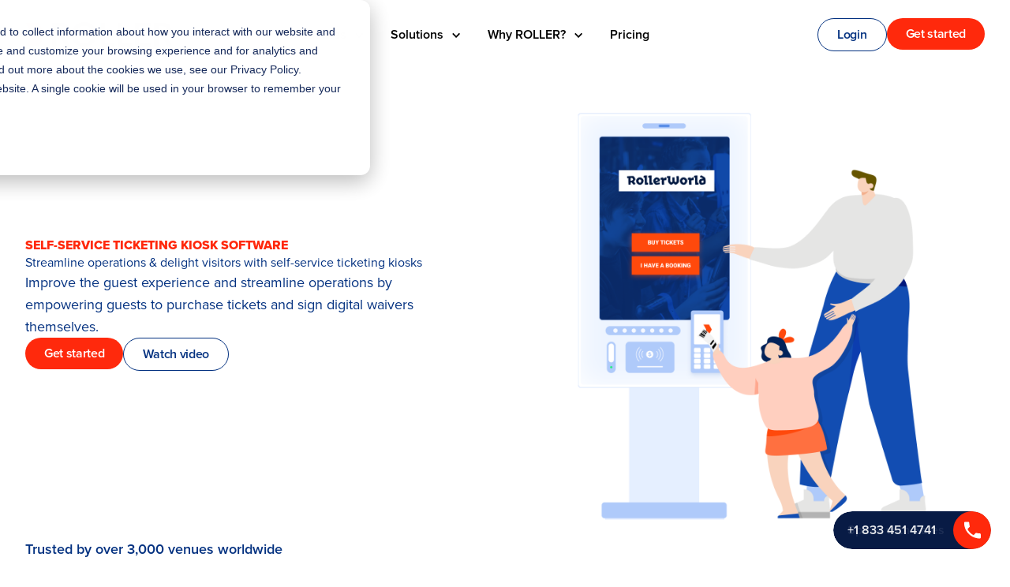

--- FILE ---
content_type: text/html; charset=UTF-8
request_url: https://www.roller.software/features/self-service-ticketing-kiosk/
body_size: 66614
content:
<!doctype html><html lang="en" class="scroll-smooth" data-location=""><head>
  
    <meta charset="utf-8">
    <title>Ticketing Kiosk Software | Self-Service Check-In &amp; Ticket Printing</title>
    <link rel="shortcut icon" href="https://www.roller.software/hubfs/ROLLER%20Chevron%20(1).png">
    <meta name="description" content="ROLLER’s self-service ticketing kiosk software helps attractions speed up check-ins, print tickets, and reduce queues—while cutting labor costs and improving guest flow.">

    

    

    
    <!--     <link rel="preload" as="style" href="https://p.typekit.net/p.css?s=1&k=alp3nnm&ht=tk&f=169.170.173.174.175.176&a=20359433&app=typekit&e=css">
    <link rel="preconnect" href="https://p.typekit.net">
    <link rel="stylesheet" href="https://use.typekit.net/alp3nnm.css"> -->


    <!-- Preconnect to Adobe Fonts -->
    <link rel="preconnect" href="https://use.typekit.net" crossorigin>
    <link rel="preconnect" href="https://p.typekit.net" crossorigin>



    <!-- Load it non-blocking -->
    <link rel="stylesheet" href="https://use.typekit.net/alp3nnm.css" media="print" onload="this.media='all'">
    <noscript><link rel="stylesheet" href="https://use.typekit.net/alp3nnm.css"></noscript>


    

    
    
    
    
    <meta name="viewport" content="width=device-width, initial-scale=1">

    
    <meta property="og:description" content="ROLLER’s self-service ticketing kiosk software helps attractions speed up check-ins, print tickets, and reduce queues—while cutting labor costs and improving guest flow.">
    <meta property="og:title" content="Ticketing Kiosk Software | Self-Service Check-In &amp; Ticket Printing">
    <meta name="twitter:description" content="ROLLER’s self-service ticketing kiosk software helps attractions speed up check-ins, print tickets, and reduce queues—while cutting labor costs and improving guest flow.">
    <meta name="twitter:title" content="Ticketing Kiosk Software | Self-Service Check-In &amp; Ticket Printing">

    

    

    <style>
a.cta_button{-moz-box-sizing:content-box !important;-webkit-box-sizing:content-box !important;box-sizing:content-box !important;vertical-align:middle}.hs-breadcrumb-menu{list-style-type:none;margin:0px 0px 0px 0px;padding:0px 0px 0px 0px}.hs-breadcrumb-menu-item{float:left;padding:10px 0px 10px 10px}.hs-breadcrumb-menu-divider:before{content:'›';padding-left:10px}.hs-featured-image-link{border:0}.hs-featured-image{float:right;margin:0 0 20px 20px;max-width:50%}@media (max-width: 568px){.hs-featured-image{float:none;margin:0;width:100%;max-width:100%}}.hs-screen-reader-text{clip:rect(1px, 1px, 1px, 1px);height:1px;overflow:hidden;position:absolute !important;width:1px}
</style>

<link rel="stylesheet" href="https://www.roller.software/hubfs/hub_generated/template_assets/1/144400682795/1769640171543/template_index.css">
<link rel="stylesheet" href="https://www.roller.software/hubfs/hub_generated/module_assets/1/123703552525/1768275030500/module_announcement.min.css">

  <style>
    #hs_cos_wrapper_module_167918958523020 .logo { max-width:187px; }

#hs_cos_wrapper_module_167918958523020 .logo { min-height:33px; }

  </style>


  <style>
    #hs_cos_wrapper_module_167918966009422 .mega-drop__item--blog p { color:var(--primary-50,'#033180'); }

#hs_cos_wrapper_module_167918966009422 .mega-drop__item--blog p:hover { color:var(--secondary-50,'#ff290c'); }

#hs_cos_wrapper_module_167918966009422 .mega-drop__item--blog p:hover svg path { fill:var(--secondary-50,'#ff290c'); }

#hs_cos_wrapper_module_167918966009422 .main-nav-list {
  display:flex;
  flex-direction:column;
  margin:0;
  list-style:none;
  padding:0;
  width:100%;
}

#hs_cos_wrapper_module_167918966009422 .main-nav__item {
  cursor:pointer;
  flex-grow:0;
  margin-left:0.45em;
  margin-right:0.45em;
  line-height:1;
  position:relative;
  padding:0.5em 0 0.5em 1em;
}

#hs_cos_wrapper_module_167918966009422 .main-nav__item.is-active { max-height:10000px; }

#hs_cos_wrapper_module_167918966009422 .main-nav__item,
#hs_cos_wrapper_module_167918966009422 .main-nav__item button { font-size:1.33rem; }

#hs_cos_wrapper_module_167918966009422 .main-nav__item a,
#hs_cos_wrapper_module_167918966009422 .main-nav__item>button { fill:var(--header-nav-color); }

#hs_cos_wrapper_module_167918966009422 .main-nav__item button {
  display:flex;
  align-items:center;
  padding:0.5em 0;
  text-align:inherit;
}

#hs_cos_wrapper_module_167918966009422 .main-nav__item.menu-drop {
  padding:0;
  position:static;
  transition:var(--transition);
}

#hs_cos_wrapper_module_167918966009422 .main-nav__item.mega-link { position:static; }

#hs_cos_wrapper_module_167918966009422 .mega-link>a {
  align-items:center;
  display:flex;
  position:relative;
}

#hs_cos_wrapper_module_167918966009422 .hs-blog-post .mega-link .main-nav__item-label,
#hs_cos_wrapper_module_167918966009422 .hs-blog-post .main-nav__item .font-semibold { color:#023180; }

#hs_cos_wrapper_module_167918966009422 .mega-drop {
  position:static;
  width:100vw;
}

#hs_cos_wrapper_module_167918966009422 .mega-drop__item { display:block; }

#hs_cos_wrapper_module_167918966009422 .mega-drop__item img { display:none; }

#hs_cos_wrapper_module_167918966009422 .menu-drop-panel {
  overflow:hidden;
  transition-property:height,visibility;
  transition-timing-function:ease;
  height:0;
  cursor:auto;
}

#hs_cos_wrapper_module_167918966009422 .menu-drop-panel { visibility:hidden; }

#hs_cos_wrapper_module_167918966009422 .menu-drop.is-active .menu-drop-panel { visibility:visible; }

#hs_cos_wrapper_module_167918966009422 .main-nav__item-icon {
  display:inline-block;
  margin-right:0.2em;
  transition:transform .2s ease;
  width:1em;
}

#hs_cos_wrapper_module_167918966009422 .header.light .mega-link .main-nav__item-icon,
#hs_cos_wrapper_module_167918966009422 .drop-link .main-nav__item-icon { color:#043180; }

#hs_cos_wrapper_module_167918966009422 .mega-link.is-active .main-nav__item-icon,
#hs_cos_wrapper_module_167918966009422 .drop-link.is-active .main-nav__item-icon { transform:translateY(2px) rotate(180deg); }

#hs_cos_wrapper_module_167918966009422 .sub-menu-drop {
  height:auto;
  position:static;
}

#hs_cos_wrapper_module_167918966009422 .sub-menu-drop li { padding-left:1rem; }

#hs_cos_wrapper_module_167918966009422 .sub-menu-drop a {
  padding-bottom:0.8em;
  padding-top:0.8em;
  display:block;
}

@media screen and (max-width:992px) {
  #hs_cos_wrapper_module_167918966009422 .main-nav__item.is-active .mega-drop { display:block; }

  #hs_cos_wrapper_module_167918966009422 .main-nav__item.mega-link,
  #hs_cos_wrapper_module_167918966009422 .main-nav__item.drop-link {
    padding-left:1em;
    padding-bottom:.5em;
  }

  #hs_cos_wrapper_module_167918966009422 .mega-drop__item p {
    padding-bottom:0.8em;
    padding-top:0.8em;
  }

  #hs_cos_wrapper_module_167918966009422 .mega-drop__item h6,
  #hs_cos_wrapper_module_167918966009422 .sub-menu-drop a {
    font-size:1rem;
    font-weight:400;
  }

  #hs_cos_wrapper_module_167918966009422 .mega-drop__item:hover h5,
  #hs_cos_wrapper_module_167918966009422 .sub-menu-drop a:hover { color:var(--header-nav-color-hover); }

  #hs_cos_wrapper_module_167918966009422 .sub-menu-drop li:last-of-type { padding-bottom:1rem; }
}

#hs_cos_wrapper_module_167918966009422 .mega-drop-wrapper>.container,
#hs_cos_wrapper_module_167918966009422 .mega-drop-wrapper>.container>div { padding:0; }

@media screen and (min-width:992px) {
  #hs_cos_wrapper_module_167918966009422 .main-nav-list {
    background-color:transparent;
    display:flex;
    flex-direction:row;
    justify-content:center;
    align-items:center;
    position:static;
    height:auto;
  }

  #hs_cos_wrapper_module_167918966009422 .main-nav__item {
    font-size:0.89rem;
    padding:0.2em 0;
  }

  #hs_cos_wrapper_module_167918966009422 .main-nav__item button {
    font-size:0.875rem;
    padding-top:0.25em;
    padding-bottom:0.25em;
  }

  #hs_cos_wrapper_module_167918966009422 .main-nav__item-icon { margin-right:0; }

  #hs_cos_wrapper_module_167918966009422 .mega-link.is-active { box-shadow:0 1px var(--dark-primary); }

  #hs_cos_wrapper_module_167918966009422 .mega-link.is-active .main-nav__item-icon { transform:translateY(1px) rotate(180deg); }

  #hs_cos_wrapper_module_167918966009422 .mega-drop {
    position:absolute;
    top:var(--content-offset-desktop);
    left:0;
    z-index:9;
  }

  #hs_cos_wrapper_module_167918966009422 .mega-drop-wrapper { padding:3rem 2rem 4rem; }

  #hs_cos_wrapper_module_167918966009422 .mega-drop-container {
    display:flex;
    flex-wrap:wrap;
  }

  #hs_cos_wrapper_module_167918966009422 .mega-drop__item:hover { background-color:var(--mega-menu-item-hover); }

  #hs_cos_wrapper_module_167918966009422 .mega-drop__item img {
    display:block;
    flex-shrink:0;
    margin-right:1.875rem;
    max-width:60px;
  }

  #hs_cos_wrapper_module_167918966009422 .mega-drop__item-text h5 { flex-shrink:0; }

  #hs_cos_wrapper_module_167918966009422 .main-nav__item:hover .sub-menu-drop { display:block; }

  #hs_cos_wrapper_module_167918966009422 .sub-menu-drop {
    background-color:var(--mega-menu-bg);
    position:absolute;
    top:var(--content-offset-desktop);
    width:180px;
    z-index:9;
  }

  #hs_cos_wrapper_module_167918966009422 .sub-menu-drop li { padding-left:1.5rem; }

  #hs_cos_wrapper_module_167918966009422 .sub-menu-drop li:first-of-type { margin-top:1rem; }

  #hs_cos_wrapper_module_167918966009422 .sub-menu-drop li:last-of-type { margin-bottom:1rem; }

  #hs_cos_wrapper_module_167918966009422 .sub-menu-drop li a {
    color:var(--mega-menu-title-color);
    font-size:0.89rem;
  }

  #hs_cos_wrapper_module_167918966009422 .sub-menu-drop li:hover { background-color:var(--mega-menu-item-hover); }
}

@media only screen and (min-width:860px) {
  #hs_cos_wrapper_module_167918966009422 .main-nav__item {
    margin-left:1em;
    margin-right:1em;
  }
}

#hs_cos_wrapper_module_167918966009422 .main-nav__item-label { font-size:1.33rem; }

@media only screen and (min-width:992px) {
  #hs_cos_wrapper_module_167918966009422 .main-nav__item,
  #hs_cos_wrapper_module_167918966009422 .main-nav__item button { font-size:1rem; }

  #hs_cos_wrapper_module_167918966009422 .main-nav__item:hover .menu-drop-panel {
    height:auto;
    visibility:visible;
    opacity:1;
  }

  #hs_cos_wrapper_module_167918966009422 .main-nav__item-label { font-size:1rem; }

  #hs_cos_wrapper_module_167918966009422 .main-nav__item:hover .drop-trigger .main-nav__item-icon { transform:translateY(1px) rotate(180deg); }

  #hs_cos_wrapper_module_167918966009422 .main-nav__item:hover .mega-drop-wrapper>div:first-child {
    transform:translateY(0);
    transition:all 0.3s ease;
    transition-delay:150ms;
    transition-property:opacity transform;
    opacity:1;
  }

  #hs_cos_wrapper_module_167918966009422 .menu-drop-panel {
    overflow:hidden;
    transition:all 0.4s ease;
    height:0;
    cursor:auto;
    opacity:0;
  }

  #hs_cos_wrapper_module_167918966009422 .mega-drop-wrapper>div:first-child {
    transform:translateY(-0.5rem);
    opacity:0;
  }
}

  </style>


  <style>
    
  </style>

<link rel="stylesheet" href="https://www.roller.software/hubfs/hub_generated/module_assets/1/107494635287/1766378051122/module_button-stack.min.css">

  <style>
    #hs_cos_wrapper_button_stack ul { list-style-type:none; }

#hs_cos_wrapper_button_stack li { margin-left:0; }

@media (max-width:624px) {
  #hs_cos_wrapper_button_stack .wistia_embed>div { width:100% !important; }
}

@keyframes pulse {
  to { box-shadow:0 0 0 15px rgba(232,76,61,0); }
}

#hs_cos_wrapper_button_stack .bg {
  position:absolute;
  width:100%;
  height:100%;
  border-radius:1.5rem;
}

#hs_cos_wrapper_button_stack .bg {
  animation:pulse 2s infinite cubic-bezier(0.66,0,0,1);
  background:#ff290c;
  box-shadow:0 0 0 0 #ff290c;
}

  </style>

<link rel="stylesheet" href="https://www.roller.software/hubfs/hub_generated/module_assets/1/118787874184/1767307179476/module_heading-composition.min.css">

  <style>
    #hs_cos_wrapper_module_169111456329511 .custom-text-wrapper.styled-bullets ul li::marker { content:url(https://www.roller.software/hubfs/raw_assets/public/rolls-theme/images/ticked.svg); }

  </style>


  <style>
    #hs_cos_wrapper_widget_1691114635166 ul { list-style-type:none; }

#hs_cos_wrapper_widget_1691114635166 li { margin-left:0; }

@media (max-width:624px) {
  #hs_cos_wrapper_widget_1691114635166 .wistia_embed>div { width:100% !important; }
}

@keyframes pulse {
  to { box-shadow:0 0 0 15px rgba(232,76,61,0); }
}

#hs_cos_wrapper_widget_1691114635166 .bg {
  position:absolute;
  width:100%;
  height:100%;
  border-radius:1.5rem;
}

#hs_cos_wrapper_widget_1691114635166 .bg {
  animation:pulse 2s infinite cubic-bezier(0.66,0,0,1);
  background:#ff290c;
  box-shadow:0 0 0 0 #ff290c;
}

  </style>


  <style>
  #hs_cos_wrapper_widget_1717460723874 .amer-logos,
#hs_cos_wrapper_widget_1717460723874 .apac-logos,
#hs_cos_wrapper_widget_1717460723874 .emea-logos,
#hs_cos_wrapper_widget_1717460723874 .uk-logos { display:none; }

#hs_cos_wrapper_widget_1717460723874 .scroller {
  min-height:106px;
  position:relative;
  contain:layout style;
}

#hs_cos_wrapper_widget_1717460723874 .scroller__inner {
  display:flex;
  flex-wrap:nowrap;
  align-items:center;
  will-change:transform;
}

#hs_cos_wrapper_widget_1717460723874 .scroller:not([data-animated]) .scroller__inner { min-height:106px; }

#hs_cos_wrapper_widget_1717460723874 .scroller[data-animated="true"] {
  overflow:hidden;
  width:100%;
  margin:0 auto;
  -webkit-mask:linear-gradient(90deg,transparent,#fff 20%,#fff 80%,transparent);
  mask:linear-gradient(90deg,transparent,#fff 20%,#fff 80%,transparent);
}

#hs_cos_wrapper_widget_1717460723874 .scroller[data-animated="true"] .scroller__inner {
  width:fit-content;
  animation:scroll 30s linear infinite;
}

@keyframes scroll {
  to { transform:translate(calc(-50% - 0.5rem)); }
}

#hs_cos_wrapper_widget_1717460723874 .scroller__inner>div {
  flex-shrink:0;
  display:flex;
  align-items:center;
  justify-content:center;
  min-width:150px;
  height:106px;
}

@media screen and (min-width:768px) {
  #hs_cos_wrapper_widget_1717460723874 .scroller__inner>div { min-width:194px; }
}

  </style>

<link rel="stylesheet" href="https://www.roller.software/hubfs/hub_generated/module_assets/1/118787874183/1769639688220/module_features-stacked-content.min.css">

        <style>
            #hs_cos_wrapper_module_16911188643933 .button-wrapper {}

        </style>
        

  <style>

    .box-shadow-ondark-blue-10 {
        box-shadow: var(--shadown-ondark-blue-10, 0px 8px 16px 0px rgba(1, 19, 50, 0.25), 0px 24px 40px 0px rgba(1, 19, 50, 0.50));

        &:hover {
            box-shadow: var(--shadown-ondark-blue-10, 0px 8px 16px 0px rgba(1, 19, 50, 0.25), 0px 24px 40px 0px rgba(1, 19, 50, 0.50));
        }
    }

    .dropdown-wrapper-widget_1710238701615 { 
        position: relative;
        grid-template-areas: "select";
        align-items: center;
    } 

    .dropdown-wrapper-widget_1710238701615, .dropdown-wrapper-widget_1710238701615:after {
        grid-area: select;
    }

    .dropdown-wrapper-widget_1710238701615:after {
        content: "";
        position: absolute;
        top: 50%;
        right: 20px;
        left: calc(100% - 60px);
        transform: translateY(-50%);
        width: 0.7em;
        height: 0.4em;
        background-color: var(--primary-50, #033180);
        clip-path: polygon(100% 0%, 0 0%, 50% 100%);
        justify-self: end;
    } 

    #js-industryItemContainer_widget_1710238701615.js-industryItemContainer {
        cursor: pointer;
        display: flex;
        height: 4rem;
        justify-content: center;
        overflow: hidden;
        position: relative;
        width: 4rem;
      }

      @media (max-width: 767px) {
        #js-industryItemContainer_widget_1710238701615.js-industryItemContainer{
          height: 4;
          width: 4;
        }
      }
      
      #js-industryItemContainer_widget_1710238701615.js-industryItemContainer {
        width: 48px;
        height: 48px;
      }
  </style>


  <style>
    #hs_cos_wrapper_module_16911197698939 .custom-text-wrapper.styled-bullets ul li::marker { content:url(https://www.roller.software/hubfs/raw_assets/public/rolls-theme/images/ticked.svg); }

  </style>

<link rel="stylesheet" href="https://www.roller.software/hubfs/hub_generated/module_assets/1/107498944440/1761608071056/module_quote.min.css">
<link rel="stylesheet" href="https://www.roller.software/hubfs/hub_generated/module_assets/1/107498943492/1769734552829/module_button.min.css">

  <style>
    #hs_cos_wrapper_module_169111976989310 .button-wrapper {}

@keyframes pulse {
  to { box-shadow:0 0 0 15px rgba(232,76,61,0); }
}

#hs_cos_wrapper_module_169111976989310 .bg {
  position:absolute;
  width:100%;
  height:100%;
  border-radius:1.5rem;
}

#hs_cos_wrapper_module_169111976989310 .bg {
  animation:pulse 2s infinite cubic-bezier(0.66,0,0,1);
  background:#ff290c;
  box-shadow:0 0 0 0 #ff290c;
}

  </style>


    <style>
    #hs_cos_wrapper_widget_1718164447380 li img { transition:all 0.5s linear; }

#hs_cos_wrapper_widget_1718164447380 li>div img { width:80px !important; }

#hs_cos_wrapper_widget_1718164447380 li img { width:80px !important; }

    </style>
  

  <style>
    #hs_cos_wrapper_module_169327983933211 .custom-text-wrapper.styled-bullets ul li::marker { content:url(https://www.roller.software/hubfs/raw_assets/public/rolls-theme/images/ticked.svg); }

  </style>


  <style>
    #hs_cos_wrapper_module_16787693708301 .social-links {}

#hs_cos_wrapper_module_16787693708301 .social-links__link {}

#hs_cos_wrapper_module_16787693708301 .social-links__icon {}

  </style>

<!-- Editor Styles -->
<style id="hs_editor_style" type="text/css">
#hs_cos_wrapper_module_169111456329514  { display: block !important; padding-top: 32px !important }
#hs_cos_wrapper_module_169111456329514  { display: block !important; padding-top: 32px !important }
.module_169111976989314-flexbox-positioning {
  display: -ms-flexbox !important;
  -ms-flex-direction: column !important;
  -ms-flex-align: center !important;
  -ms-flex-pack: start;
  display: flex !important;
  flex-direction: column !important;
  align-items: center !important;
  justify-content: flex-start;
}
.module_169111976989314-flexbox-positioning > div {
  max-width: 100%;
  flex-shrink: 0 !important;
}
/* HubSpot Non-stacked Media Query Styles */
@media (min-width:768px) {
  .dnd_area-row-0-vertical-alignment > .row-fluid {
    display: -ms-flexbox !important;
    -ms-flex-direction: row;
    display: flex !important;
    flex-direction: row;
  }
  .dnd_area-row-1-vertical-alignment > .row-fluid {
    display: -ms-flexbox !important;
    -ms-flex-direction: row;
    display: flex !important;
    flex-direction: row;
  }
  .dnd_area-row-4-vertical-alignment > .row-fluid {
    display: -ms-flexbox !important;
    -ms-flex-direction: row;
    display: flex !important;
    flex-direction: row;
  }
  .dnd_area-row-5-vertical-alignment > .row-fluid {
    display: -ms-flexbox !important;
    -ms-flex-direction: row;
    display: flex !important;
    flex-direction: row;
  }
  .cell_16911145632958-vertical-alignment {
    display: -ms-flexbox !important;
    -ms-flex-direction: column !important;
    -ms-flex-pack: center !important;
    display: flex !important;
    flex-direction: column !important;
    justify-content: center !important;
  }
  .cell_16911145632958-vertical-alignment > div {
    flex-shrink: 0 !important;
  }
  .cell_16911145632957-vertical-alignment {
    display: -ms-flexbox !important;
    -ms-flex-direction: column !important;
    -ms-flex-pack: center !important;
    display: flex !important;
    flex-direction: column !important;
    justify-content: center !important;
  }
  .cell_16911145632957-vertical-alignment > div {
    flex-shrink: 0 !important;
  }
  .cell_16911192595592-vertical-alignment {
    display: -ms-flexbox !important;
    -ms-flex-direction: column !important;
    -ms-flex-pack: center !important;
    display: flex !important;
    flex-direction: column !important;
    justify-content: center !important;
  }
  .cell_16911192595592-vertical-alignment > div {
    flex-shrink: 0 !important;
  }
  .cell_16911197698934-vertical-alignment {
    display: -ms-flexbox !important;
    -ms-flex-direction: column !important;
    -ms-flex-pack: center !important;
    display: flex !important;
    flex-direction: column !important;
    justify-content: center !important;
  }
  .cell_16911197698934-vertical-alignment > div {
    flex-shrink: 0 !important;
  }
  .cell_16911197698933-vertical-alignment {
    display: -ms-flexbox !important;
    -ms-flex-direction: column !important;
    -ms-flex-pack: center !important;
    display: flex !important;
    flex-direction: column !important;
    justify-content: center !important;
  }
  .cell_16911197698933-vertical-alignment > div {
    flex-shrink: 0 !important;
  }
  .cell_16932798393327-vertical-alignment {
    display: -ms-flexbox !important;
    -ms-flex-direction: column !important;
    -ms-flex-pack: center !important;
    display: flex !important;
    flex-direction: column !important;
    justify-content: center !important;
  }
  .cell_16932798393327-vertical-alignment > div {
    flex-shrink: 0 !important;
  }
}
/* HubSpot Styles (default) */
.dnd_area-row-0-background-layers {
  background-image: linear-gradient(rgba(255, 255, 255, 1), rgba(255, 255, 255, 1)) !important;
  background-position: left top !important;
  background-size: auto !important;
  background-repeat: no-repeat !important;
}
.dnd_area-row-1-padding {
  padding-top: 0px !important;
}
.dnd_area-row-1-background-layers {
  background-image: linear-gradient(rgba(255, 255, 255, 1), rgba(255, 255, 255, 1)) !important;
  background-position: left top !important;
  background-size: auto !important;
  background-repeat: no-repeat !important;
}
.dnd_area-row-2-background-layers {
  background-image: url('https://www.roller.software/hubfs/Vertical-slider-wrapper.png') !important;
  background-position: center center !important;
  background-size: cover !important;
  background-repeat: no-repeat !important;
}
.dnd_area-row-3-padding {
  padding-top: 0px !important;
}
.dnd_area-row-3-background-layers {
  background-image: url('https://www.roller.software/hubfs/BG@3x.png') !important;
  background-position: center bottom !important;
  background-size: cover !important;
  background-repeat: no-repeat !important;
}
.dnd_area-row-4-background-layers {
  background-image: linear-gradient(rgba(229, 239, 255, 0.7), rgba(229, 239, 255, 0.7)) !important;
  background-position: left top !important;
  background-size: auto !important;
  background-repeat: no-repeat !important;
}
.dnd_area-row-5-background-layers {
  background-image: linear-gradient(rgba(245, 248, 255, 1), rgba(245, 248, 255, 1)) !important;
  background-position: left top !important;
  background-size: auto !important;
  background-repeat: no-repeat !important;
}
.cell_16911184933162-padding {
  padding-left: 0px !important;
  padding-right: 0px !important;
}
</style>

    

    <script type="application/ld+json">
    {
        "@context": "https://schema.org",
        "@type": "FAQPage",
        "mainEntity": [
            
            {
            "@type": "Question",
            "name": "What is a self-service kiosk?",
            "acceptedAnswer": {
                "@type": "Answer",
                "text": "A self-service kiosk is a standalone interactive terminal that allows users to independently access and perform various tasks, such as ticket purchasing, check-in, or information retrieval. At attractions venues, self-service kiosks offer guests a convenient way to complete transactions, reducing wait times and enhancing the overall guest experience."
            }
            },
            
            {
            "@type": "Question",
            "name": "Why should attraction venues offer self-service kiosks?",
            "acceptedAnswer": {
                "@type": "Answer",
                "text": "Self-service kiosks empower guests to purchase tickets, check in, and access information independently, reducing lines and wait times. This enhances the overall guest experience by providing a seamless and efficient way to interact with the venue. Moreover, self-service kiosks free up staff resources, enabling employees to focus on more complex tasks and personalized guest interactions, ultimately contributing to higher guest satisfaction and operational efficiency."
            }
            },
            
            {
            "@type": "Question",
            "name": "How does ROLLER work with self-service kiosks?",
            "acceptedAnswer": {
                "@type": "Answer",
                "text": "ROLLER can be used on self-service kiosks for ticket purchases, check-ins, and information retrieval. This optimizes convenience, reduces wait times, and enables attractions to provide efficient, self-directed interactions for their guests through user-friendly and intuitive self-service kiosks."
            }
            }
            
        ]
    }
</script>


<script type="text/plain" data-inline="true">
  (function(){
  // Utility: Executes a function after DOMContentLoaded if not already loaded
  const runAfterDocReady=(fn)=>{if(document.readyState==="loading"){document.addEventListener("DOMContentLoaded",fn,{once:true});}else{fn();}};
  // Phone number data for different regions
  const phoneNumbers={gb:{tel:"+447426441542",telHref:"tel:+447426441542",display:"+44 7426 441 542",formatted:"+44\u00A07426\u00A0441\u00A0542",aria:"Call +44 7426 441 542"},au:{tel:"+61468014312",telHref:"tel:+61468014312",display:"+61 468 014 312",formatted:"+61\u00A0468\u00A0014\u00A0312",aria:"Call +61 468 014 312"},us:{tel:"+18334514741",telHref:"tel:+18334514741",display:"+1 833-451-4741",formatted:"+1\u00A0833-451-4741",aria:"Call +1 833 451 4741"}};
  // Detects current region; defaults to US if unrecognized
  const detectRegion=()=>{const attrVal=(document.documentElement.getAttribute("data-location")||"").toLowerCase();if(attrVal==="uk")return"gb";return phoneNumbers[attrVal]?attrVal:"us";};
  // Injects phone numbers into the floating button & inline links
  const updateButtonAndLinks=(phoneData)=>{
  // Floating button main
  const floatingBtn=document.querySelector(".floating-button");if(floatingBtn){floatingBtn.setAttribute("aria-label",phoneData.aria);const front=floatingBtn.querySelector(".floating-button-front");if(front)front.textContent=phoneData.display;}
  // Inline dynamic phone links
  const dynamicLink=document.getElementById("dynamic-phone-link");if(dynamicLink){dynamicLink.href=phoneData.telHref;dynamicLink.setAttribute("aria-label",phoneData.aria);}
  // Inline dynamic phone numbers
  const dynamicNumber=document.getElementById("dynamic-phone-number");if(dynamicNumber){dynamicNumber.textContent="";dynamicNumber.insertAdjacentHTML("afterbegin",phoneData.formatted);}};
  // Clones and inserts a "Contact Sales" item next to "Contact Support" for GB and AU
  const insertContactSalesMenu=(regionKey,phoneData)=>{if(regionKey!=="gb"&&regionKey!=="au")return;
  // Find the secondary footer menu wrapper
  const footerMenu=document.querySelector("#hs_menu_wrapper_footer_menu_secondary_, [id^='hs_menu_wrapper_footer_menu_secondary']")||document.getElementById("hs_menu_wrapper_footer_menu_secondary_");if(!footerMenu)return;
  // Find the "Contact Support" menu item
  const supportLi=Array.from(footerMenu.querySelectorAll("li")).find((li)=>/contact\s*support/i.test(li.textContent||""));if(!supportLi)return;
  // Prevent duplicate insertion
  if(supportLi.nextElementSibling&&supportLi.nextElementSibling.matches("li[data-sales-li]"))return;
  // Clone, relabel, and update link to "Contact Sales"
  const salesLi=supportLi.cloneNode(true);salesLi.setAttribute("data-sales-li",regionKey);
  // Replace all visible text 'Contact Support' to 'Contact Sales'
  const walker=document.createTreeWalker(salesLi,NodeFilter.SHOW_TEXT);let node;while((node=walker.nextNode())){node.nodeValue=(node.nodeValue||"").replace(/contact\s*support/gi,"Contact Sales");}
  // Set new phone link attributes
  const link=salesLi.querySelector("a");if(link){link.href=phoneData.telHref;link.setAttribute("aria-label",`Call ${regionKey.toUpperCase()} sales at ${phoneData.display}`);link.removeAttribute("target");link.removeAttribute("rel");}
  // Insert after original "Contact Support"
  supportLi.after(salesLi);};
  // Handles floating button exit/fold animations (with accessibility support)
  const setupFloatingButtonExit=()=>{const floatingBtn=document.querySelector(".floating-button");if(!floatingBtn)return;if(window.matchMedia("(prefers-reduced-motion: reduce)").matches){floatingBtn.classList.add("finished");return;}const displayDuration=12000;// ms
  const foldDuration=400;// ms
  const foldDelay=displayDuration-foldDuration;let foldTimeout,finishTimeout;const clearAnimationTimeouts=()=>{clearTimeout(foldTimeout);clearTimeout(finishTimeout);};
  // Schedule fold and finish animations
  foldTimeout=setTimeout(()=>{floatingBtn.classList.add("folding");},foldDelay);finishTimeout=setTimeout(()=>{floatingBtn.classList.remove("folding");floatingBtn.classList.add("finished");},displayDuration);
  // Clean up once user leaves tab or page
  document.addEventListener("visibilitychange",()=>{if(document.visibilityState==="hidden")clearAnimationTimeouts();},{once:true});window.addEventListener("beforeunload",clearAnimationTimeouts,{once:true});};
  // Main execution
  runAfterDocReady(()=>{const regionKey=detectRegion();const phoneData=phoneNumbers[regionKey]||phoneNumbers.us;updateButtonAndLinks(phoneData);insertContactSalesMenu(regionKey,phoneData);setupFloatingButtonExit();});})();
</script>


    
    <link rel="canonical" href="https://www.roller.software/features/self-service-ticketing-kiosk/">

<!-- =========================================================
  CONSENT/TIMER CONTROLLER (place FIRST in <head>)
  - Hydrates inert scripts after:
    1) HubSpot explicit consent, OR
    2) Secondary page click (toggle), OR
    3) 40s timeout (toggle; avoid in EEA/UK)
========================================================= -->
<script>
(function () {
  var ACTIVATED = false;

  // ---- Region toggles -----------------------------------------------------
  var REGION = (document.documentElement.getAttribute('data-location') || 'us').toUpperCase();
  var EEA_SET = ['AT','BE','BG','HR','CY','CZ','DK','EE','FI','FR','DE','GR','HU','IE','IT','LV','LT','LU','MT','NL','PL','PT','RO','SK','SI','ES','SE','GB','IS','LI','NO','CH'];
  var IN_EEA = EEA_SET.indexOf(REGION) !== -1;

  // Feature flags (EEA/UK stricter by default)
  var ENABLE_SECONDARY_CLICK_IMPLIED = !IN_EEA;
  var ENABLE_40S_TIMER_IMPLIED      = !IN_EEA;
  var TIMEOUT_MS = 40000;

  // ---- Hydration: turn <script type="text/plain"> into real scripts -------
  function hydrateAll() {
    if (ACTIVATED) return;
    ACTIVATED = true;

    var nodes = document.querySelectorAll('script[type="text/plain"]');
    nodes.forEach(function (s) {
      if (s.hasAttribute('data-src')) {
        var t = document.createElement('script');
        try {
          var attrs = JSON.parse(s.getAttribute('data-attrs') || '{}');
          Object.keys(attrs).forEach(function (k) { t[k] = attrs[k]; });
        } catch (e) {}
        t.src = s.getAttribute('data-src');
        ['nonce','integrity','referrerpolicy','crossorigin'].forEach(function (a) {
          var v = s.getAttribute('data-' + a);
          if (v) t.setAttribute(a, v);
        });
        s.replaceWith(t);
      } else if (s.hasAttribute('data-inline')) {
        var ti = document.createElement('script');
        ti.textContent = s.textContent;
        s.replaceWith(ti);
      }
    });

    window.dataLayer = window.dataLayer || [];
    window.dataLayer.push({ event: 'inert_scripts_hydrated', region: REGION, ts: Date.now() });
  }

  // ---- Trigger 1: explicit consent via HubSpot ----------------------------
  function attachHubSpotConsent() {
    var cb = function (consent) {
      try {
        var cats = (consent && consent.categories) || {};
        var allowed = !!(consent && consent.allowed);
        var analyticsYes = !!(cats.analytics || cats.statistics);
        var adsYes = !!(cats.advertisement || cats.marketing);
        if (allowed || analyticsYes || adsYes) hydrateAll();
      } catch (e) {}
    };
    window._hsq = window._hsq || [];
    window._hsq.push(['addPrivacyConsentListener', cb]);
    window._hsp = window._hsp || [];
    window._hsp.push(['addPrivacyConsentListener', cb]);
  }

  // ---- Trigger 2: implied via secondary page (non-home) -------------------
  function attachSecondaryClick() {
    if (!ENABLE_SECONDARY_CLICK_IMPLIED) return;
    document.addEventListener('click', function (e) {
      var a = e.target.closest && e.target.closest('a[href]');
      if (!a) return;
      var url = new URL(a.getAttribute('href'), location.href);
      if (url.origin === location.origin && url.pathname !== '/') {
        hydrateAll();
      }
    }, true);
  }

  // ---- Trigger 3: 40s timeout --------------------------------------------
  function attachTimer() {
    if (!ENABLE_40S_TIMER_IMPLIED) return;
    setTimeout(hydrateAll, TIMEOUT_MS);
  }

  // Boot
  attachHubSpotConsent();
  attachSecondaryClick();
  attachTimer();
})();
</script>

<!-- =========================
  Google Site Verification (unchanged)
========================= -->
<meta name="google-site-verification" content="8gRa8N41J52kOXwPTGI_PXAQk-OkWhwvxDfxFOCSsiM">

<!-- =========================
  REGIONAL Consent Management with Error Handling
  (now INERT; runs only after hydration)
========================= -->
<script type="text/plain" data-inline="true">
  /* ----- Microsoft Ads (UET) Regional Consent ----- */
  window.uetq = window.uetq || [];
  window.uetq.push('consent', 'default', {
    ad_storage: 'denied',
    region: ['AT','BE','BG','HR','CY','CZ','DK','EE','FI','FR','DE','GR','HU','IE','IT','LV','LT','LU','MT','NL','PL','PT','RO','SK','SI','ES','SE','GB','IS','LI','NO','CH']
  });
  window.uetq.push('consent', 'default', { ad_storage: 'granted' });

  /* ----- dataLayer + gtag bootstrap ----- */
  window.dataLayer = window.dataLayer || [];
  function gtag(){ dataLayer.push(arguments); }

  /* ----- Google Consent Mode REGIONAL defaults ----- */
  gtag('consent', 'default', {
    ad_storage: 'denied',
    analytics_storage: 'denied',
    functionality_storage: 'granted',
    personalization_storage: 'denied',
    security_storage: 'granted',
    ad_user_data: 'denied',
    ad_personalization: 'denied',
    wait_for_update: 800,
    region: ['AT','BE','BG','HR','CY','CZ','DK','EE','FI','FR','DE','GR','HU','IE','IT','LV','LT','LU','MT','NL','PL','PT','RO','SK','SI','ES','SE','GB','IS','LI','NO','CH']
  });
  gtag('consent', 'default', {
    ad_storage: 'denied',
    analytics_storage: 'granted',
    functionality_storage: 'granted',
    personalization_storage: 'denied',
    security_storage: 'granted',
    ad_user_data: 'denied',
    ad_personalization: 'denied',
    region: ['US-CA']
  });
  gtag('consent', 'default', {
    ad_storage: 'granted',
    analytics_storage: 'granted',
    functionality_storage: 'granted',
    personalization_storage: 'granted',
    security_storage: 'granted',
    ad_user_data: 'granted',
    ad_personalization: 'granted'
  });

  window.dataLayer.push({ event: 'consent_defaults_set', consent_region: 'regional_rules_applied' });

  /* HubSpot consent API handle */
  var _hsp = (window._hsp = window._hsp || []);

  function getConsentStates(consent) {
    var cats = (consent && consent.categories) || {};
    var acceptAll = !!(consent && consent.allowed);
    var analyticsYes = !!(cats.analytics || cats.statistics);
    var adsYes = !!(cats.advertisement || cats.marketing);
    return { hasAnalytics: acceptAll || analyticsYes, hasAds: acceptAll || adsYes, acceptAll: acceptAll };
  }

  _hsp.push(['addPrivacyConsentListener', function (consent) {
    try {
      var st = getConsentStates(consent);

      window.uetq = window.uetq || [];
      window.uetq.push('consent', 'update', { ad_storage: st.hasAds ? 'granted' : 'denied' });

      gtag('consent', 'update', {
        ad_storage: st.hasAds ? 'granted' : 'denied',
        analytics_storage: st.hasAnalytics ? 'granted' : 'denied',
        functionality_storage: 'granted',
        personalization_storage: st.hasAds ? 'granted' : 'denied',
        security_storage: 'granted',
        ad_user_data: st.hasAds ? 'granted' : 'denied',
        ad_personalization: st.hasAds ? 'granted' : 'denied'
      });

      window.dataLayer.push({
        event: 'consent_changed',
        consent_analytics: st.hasAnalytics ? 'granted' : 'denied',
        consent_ads: st.hasAds ? 'granted' : 'denied',
        consent_accept_all: st.acceptAll ? 'true' : 'false'
      });

      window.dataLayer.push({ event: st.hasAnalytics ? 'consent_analytics_granted' : 'consent_analytics_denied' });
      window.dataLayer.push({ event: st.hasAds ? 'consent_ads_granted' : 'consent_ads_denied' });

      if (typeof console !== 'undefined') {
        console.log('[Consent] Update applied:', { analytics: st.hasAnalytics ? 'granted' : 'denied', ads: st.hasAds ? 'granted' : 'denied', raw: consent });
      }
    } catch (e) {
      if (typeof console !== 'undefined') console.warn('[Consent] Error handling HubSpot consent:', e);
    }
  }]);

  /* ----- Universal Opt-Out  ----- */
  window.universalOptOut = function() {
    try {
      gtag('consent', 'update', {
        ad_storage: 'denied',
        analytics_storage: 'denied',
        personalization_storage: 'denied',
        ad_user_data: 'denied',
        ad_personalization: 'denied'
      });
      window.uetq = window.uetq || [];
      window.uetq.push('consent', 'update', { 'ad_storage': 'denied' });
      document.cookie = "tracking_opted_out=true;max-age=31536000;path=/;SameSite=Strict";
      window.dataLayer.push({ event: 'universal_opt_out_activated', method: 'manual' });
      if (typeof console !== 'undefined') console.log('[Consent] Universal opt-out activated');
    } catch (e) {
      if (typeof console !== 'undefined') console.warn('[Consent] Error in universal opt-out:', e);
    }
  };

  if (document.cookie.includes('tracking_opted_out=true')) {
    window.universalOptOut();
  }

  /* =========================
    US-only footer tweak
  ========================= */
  (function(){
  	function run() {
      if (document.documentElement.getAttribute('data-location') === 'us') {
        const originalContainer = document.getElementById('hs_menu_wrapper_footer_menu_secondary_');
        if (!originalContainer) return;

        const contactSupportElement = Array.from(originalContainer.querySelectorAll("li"))
          .find(item => item.textContent && item.textContent.includes("Contact Support"));

        if (!contactSupportElement) return;

        const clonedContainer = contactSupportElement.cloneNode(true);
        if (!clonedContainer) return;

        const div = clonedContainer.querySelector('div');
        if (div) {
          for (const node of Array.from(div.childNodes)) {
            if (node.nodeType === Node.TEXT_NODE) {
              node.textContent = node.textContent.replace('Contact Support', 'Contact Sales');
            }
          }
        }
        const link = clonedContainer.querySelector('a');
        if (link) link.href = 'tel:+18334514741';

        contactSupportElement.after(clonedContainer);
      }
    }
    if (document.readyState === 'loading') {
      document.addEventListener('DOMContentLoaded', run);
    } else {
      run();
    }
  })();

  /* =========================
    Google Tag Manager (GTM-NQV6RMR)
    (bootstrap now runs only after hydration)
  ========================= */
  (function(w,d,s,l,i){
    w[l]=w[l]||[];
    w[l].push({'gtm.start': new Date().getTime(), event:'gtm.js'});
    var f=d.getElementsByTagName(s)[0], j=d.createElement(s), dl=l!='dataLayer'?'&l='+l:'';
    j.async=true; j.src='https://www.googletagmanager.com/gtm.js?id='+i+dl;
    f.parentNode.insertBefore(j,f);
  })(window,document,'script','dataLayer','GTM-NQV6RMR');
</script>

<!-- Speed hints are safe -->
<link rel="preconnect" href="https://www.googletagmanager.com">
<link rel="preconnect" href="https://hubspot-websitespeedy.b-cdn.net" crossorigin>

<!-- =========================
  Website Speedy (performance helper)—now INERT
========================= -->
<script type="text/plain" data-src="https://hubspot-websitespeedy.b-cdn.net/speedyscripts/ecmrx_68/ecmrx_68_1.js" data-attrs="{&quot;defer&quot;:true}"></script>
<script type="text/plain" data-src="https://hubspot-websitespeedy.b-cdn.net/speedyscripts/ecmrx_68/ecmrx_68_2.js" data-attrs="{&quot;defer&quot;:true}"></script>
<script type="text/plain" data-src="https://hubspot-websitespeedy.b-cdn.net/speedyscripts/ecmrx_68/ecmrx_68_3.js" data-attrs="{&quot;defer&quot;:true}"></script>
<!-- Start VWO Async SmartCode --> <link rel="preconnect" href="https://dev.visualwebsiteoptimizer.com"> <script data-cfasync="false" type="text/javascript" id="vwoCode"> window._vwo_code || (function () { var w=window, d=document; var account_id=1171237, version=2.2, settings_tolerance=2000, hide_element='body', hide_element_style = 'opacity:0 !important;filter:alpha(opacity=0) !important;background:none !important'; /* DO NOT EDIT BELOW THIS LINE */ if(f=!1,v=d.querySelector('#vwoCode'),cc={},-1<d.URL.indexOf('__vwo_disable__')||w._vwo_code)return;try{var e=JSON.parse(localStorage.getItem('_vwo_'+account_id+'_config'));cc=e&&'object'==typeof e?e:{}}catch(e){}function r(t){try{return decodeURIComponent(t)}catch(e){return t}}var s=function(){var e={combination:[],combinationChoose:[],split:[],exclude:[],uuid:null,consent:null,optOut:null},t=d.cookie||'';if(!t)return e;for(var n,i,o=/(?:^|;\s*)(?:(_vis_opt_exp_(\d+)_combi=([^;]*))|(_vis_opt_exp_(\d+)_combi_choose=([^;]*))|(_vis_opt_exp_(\d+)_split=([^:;]*))|(_vis_opt_exp_(\d+)_exclude=[^;]*)|(_vis_opt_out=([^;]*))|(_vwo_global_opt_out=[^;]*)|(_vwo_uuid=([^;]*))|(_vwo_consent=([^;]*)))/g;null!==(n=o.exec(t));)try{n[1]?e.combination.push({id:n[2],value:r(n[3])}):n[4]?e.combinationChoose.push({id:n[5],value:r(n[6])}):n[7]?e.split.push({id:n[8],value:r(n[9])}):n[10]?e.exclude.push({id:n[11]}):n[12]?e.optOut=r(n[13]):n[14]?e.optOut=!0:n[15]?e.uuid=r(n[16]):n[17]&&(i=r(n[18]),e.consent=i&&3<=i.length?i.substring(0,3):null)}catch(e){}return e}();function i(){var e=function(){if(w.VWO&&Array.isArray(w.VWO))for(var e=0;e<w.VWO.length;e++){var t=w.VWO[e];if(Array.isArray(t)&&('setVisitorId'===t[0]||'setSessionId'===t[0]))return!0}return!1}(),t='a='+account_id+'&u='+encodeURIComponent(w._vis_opt_url||d.URL)+'&vn='+version+'&ph=1'+('undefined'!=typeof platform?'&p='+platform:'')+'&st='+w.performance.now();e||((n=function(){var e,t=[],n={},i=w.VWO&&w.VWO.appliedCampaigns||{};for(e in i){var o=i[e]&&i[e].v;o&&(t.push(e+'-'+o+'-1'),n[e]=!0)}if(s&&s.combination)for(var r=0;r<s.combination.length;r++){var a=s.combination[r];n[a.id]||t.push(a.id+'-'+a.value)}return t.join('|')}())&&(t+='&c='+n),(n=function(){var e=[],t={};if(s&&s.combinationChoose)for(var n=0;n<s.combinationChoose.length;n++){var i=s.combinationChoose[n];e.push(i.id+'-'+i.value),t[i.id]=!0}if(s&&s.split)for(var o=0;o<s.split.length;o++)t[(i=s.split[o]).id]||e.push(i.id+'-'+i.value);return e.join('|')}())&&(t+='&cc='+n),(n=function(){var e={},t=[];if(w.VWO&&Array.isArray(w.VWO))for(var n=0;n<w.VWO.length;n++){var i=w.VWO[n];if(Array.isArray(i)&&'setVariation'===i[0]&&i[1]&&Array.isArray(i[1]))for(var o=0;o<i[1].length;o++){var r,a=i[1][o];a&&'object'==typeof a&&(r=a.e,a=a.v,r&&a&&(e[r]=a))}}for(r in e)t.push(r+'-'+e[r]);return t.join('|')}())&&(t+='&sv='+n)),s&&s.optOut&&(t+='&o='+s.optOut);var n=function(){var e=[],t={};if(s&&s.exclude)for(var n=0;n<s.exclude.length;n++){var i=s.exclude[n];t[i.id]||(e.push(i.id),t[i.id]=!0)}return e.join('|')}();return n&&(t+='&e='+n),s&&s.uuid&&(t+='&id='+s.uuid),s&&s.consent&&(t+='&consent='+s.consent),w.name&&-1<w.name.indexOf('_vis_preview')&&(t+='&pM=true'),w.VWO&&w.VWO.ed&&(t+='&ed='+w.VWO.ed),t}code={nonce:v&&v.nonce,library_tolerance:function(){return'undefined'!=typeof library_tolerance?library_tolerance:void 0},settings_tolerance:function(){return cc.sT||settings_tolerance},hide_element_style:function(){return'{'+(cc.hES||hide_element_style)+'}'},hide_element:function(){return performance.getEntriesByName('first-contentful-paint')[0]?'':'string'==typeof cc.hE?cc.hE:hide_element},getVersion:function(){return version},finish:function(e){var t;f||(f=!0,(t=d.getElementById('_vis_opt_path_hides'))&&t.parentNode.removeChild(t),e&&((new Image).src='https://dev.visualwebsiteoptimizer.com/ee.gif?a='+account_id+e))},finished:function(){return f},addScript:function(e){var t=d.createElement('script');t.type='text/javascript',e.src?t.src=e.src:t.text=e.text,v&&t.setAttribute('nonce',v.nonce),d.getElementsByTagName('head')[0].appendChild(t)},load:function(e,t){t=t||{};var n=new XMLHttpRequest;n.open('GET',e,!0),n.withCredentials=!t.dSC,n.responseType=t.responseType||'text',n.onload=function(){if(t.onloadCb)return t.onloadCb(n,e);200===n.status?_vwo_code.addScript({text:n.responseText}):_vwo_code.finish('&e=loading_failure:'+e)},n.onerror=function(){if(t.onerrorCb)return t.onerrorCb(e);_vwo_code.finish('&e=loading_failure:'+e)},n.send()},init:function(){var e,t=this.settings_tolerance();w._vwo_settings_timer=setTimeout(function(){_vwo_code.finish()},t),'body'!==this.hide_element()?(n=d.createElement('style'),e=(t=this.hide_element())?t+this.hide_element_style():'',t=d.getElementsByTagName('head')[0],n.setAttribute('id','_vis_opt_path_hides'),v&&n.setAttribute('nonce',v.nonce),n.setAttribute('type','text/css'),n.styleSheet?n.styleSheet.cssText=e:n.appendChild(d.createTextNode(e)),t.appendChild(n)):(n=d.getElementsByTagName('head')[0],(e=d.createElement('div')).style.cssText='z-index: 2147483647 !important;position: fixed !important;left: 0 !important;top: 0 !important;width: 100% !important;height: 100% !important;background: white !important;',e.setAttribute('id','_vis_opt_path_hides'),e.classList.add('_vis_hide_layer'),n.parentNode.insertBefore(e,n.nextSibling));var n='https://dev.visualwebsiteoptimizer.com/j.php?'+i();-1!==w.location.search.indexOf('_vwo_xhr')?this.addScript({src:n}):this.load(n+'&x=true',{l:1})}};w._vwo_code=code;code.init();})(); </script> <!-- End VWO Async SmartCode --> 
<meta property="og:url" content="https://www.roller.software/features/self-service-ticketing-kiosk/">
<meta name="twitter:card" content="summary">
<meta http-equiv="content-language" content="en">






    <script type="application/ld+json">
    {
      "@context": "https://schema.org",
      "@type": "Organization",
      "@id": "https://www.roller.software/#organization",
      "name": "ROLLER Software",
      "aggregateRating": {
        "@type": "AggregateRating",
        "ratingValue": 4.4,
        "reviewCount": 197,
        "bestRating": 5,
        "worstRating": 1
      },
    "legalName": "ROLLER Networks Pty Ltd",
    "url": "https://www.roller.software",
    "logo": "https://3375779.fs1.hubspotusercontent-na1.net/hubfs/3375779/ROLLER%20Logo.svg",
    "description": "ROLLER Software is a cloud-based venue management platform for attractions and FECs to streamline operations and improve guest experience.",
    "sameAs": [
      "https://www.facebook.com/ROLLERSOFTWARE/",
      "https://www.youtube.com/channel/UC7k0OBldm_7etXYmUrJopvA",
      "https://www.instagram.com/rollersoftware/",
      "https://www.linkedin.com/company/roller/"
    ],
    "foundingDate": "2010",
    "contactPoint": [
      {
        "@type": "ContactPoint",
        "contactType": "customer support",
        "areaServed": "Worldwide",
        "url": "https://www.roller.software/support"
      },
      {
        "@type": "ContactPoint",
        "contactType": "customer support",
        "areaServed": "US",
        "telephone": "+1 855 939 3313",
        "url": "https://www.roller.software/support"
      },
      {
        "@type": "ContactPoint",
        "contactType": "customer support",
        "areaServed": "UK",
        "telephone": "+44 808 258 0167",
        "url": "https://www.roller.software/support"
      },
      {
        "@type": "ContactPoint",
        "contactType": "customer support",
        "areaServed": "AU",
        "telephone": "+61 3 8592 6384",
        "url": "https://www.roller.software/support"
      }
    ],
    "hasOfferCatalog": {
      "@type": "OfferCatalog",
      "name": "ROLLER Software Solutions",
      "itemListElement": [
        {
          "@type": "SoftwareApplication",
          "@id": "https://www.roller.software/#software",
          "name": "ROLLER Software",
          "applicationCategory": "Venue Management Software",
          "operatingSystem": "Web",
          "publisher": {
            "@id": "https://www.roller.software/#organization"
          },
          "description": "ROLLER’s self-service ticketing kiosk software helps attractions speed up check-ins, print tickets, and reduce queues—while cutting labor costs and improving guest flow.",
          "aggregateRating": {
            "@type": "AggregateRating",
            "ratingValue": 4.3,
            "reviewCount": 55,
            "bestRating": 5,
            "worstRating": 1
          },
          "potentialAction": {
            "@type": "Action",
            "name": "Get Started with ROLLER",
            "target": "https://www.roller.software/get-started/"
          }
        }
      ]
    }
  }
  </script>

  <meta name="generator" content="HubSpot"></head>
  <body class="font-body antialiased break-words leading-snug   hs-content-id-128224416952 hs-site-page page    tpl-home">
    <div class="body-wrapper   hs-content-id-128224416952 hs-site-page page ">
      <div class="relative">
      
        <div id="hs_cos_wrapper_module_168869697798612" class="hs_cos_wrapper hs_cos_wrapper_widget hs_cos_wrapper_type_module" style="" data-hs-cos-general-type="widget" data-hs-cos-type="module">




















</div>
        <div data-global-resource-path="rolls-theme/templates/partials/header.html"><header id="header" class="header dark">
  
  <a href="#main-content" class="header__skip">Skip to content</a>

  
  <div class="inner-header container px-0 md:px-5 lg:px-5 py-4">
    
    <div class="header__logo w-[160px] mr-2 sm:w-[192px] shrink-0">
      <div id="hs_cos_wrapper_module_167918958523020" class="hs_cos_wrapper hs_cos_wrapper_widget hs_cos_wrapper_type_module" style="" data-hs-cos-general-type="widget" data-hs-cos-type="module">











    




  



  
  
  <a href="https://www.roller.software" id="module_167918958523020">
    <span class="sr-only">Go to homepage</span>
    <img src="https://www.roller.software/hubfs/ROLLER_Logo.svg" alt="ROLLER_Logo" title="ROLLER_Logo" width="187" height="33">
  </a>
  </div>
    </div>
    
    <div class="header__logo--secondary w-[160px] mr-2 sm:w-[192px] shrink-0">
      <div id="hs_cos_wrapper_site_logo" class="hs_cos_wrapper hs_cos_wrapper_widget hs_cos_wrapper_type_module widget-type-logo" style="" data-hs-cos-general-type="widget" data-hs-cos-type="module">
  






















  
  <span id="hs_cos_wrapper_site_logo_hs_logo_widget" class="hs_cos_wrapper hs_cos_wrapper_widget hs_cos_wrapper_type_logo" style="" data-hs-cos-general-type="widget" data-hs-cos-type="logo"><a href="/" id="hs-link-site_logo_hs_logo_widget" style="border-width:0px;border:0px;"><img src="https://www.roller.software/hubfs/ROLLER%20Logo.svg" class="hs-image-widget " height="31" style="height: auto;width:187px;border-width:0px;border:0px;" width="187" alt="Roller Logo" title="Roller Logo" loading="eager"></a></span>
</div>
    </div>

  <div class="header__main order-3 maxmd:order-none ml-3 maxmd:ml-0">
      
      <button id="header__block-toggle" class="header__block-toggle" aria-expanded="false" aria-controls="burger-submenu" popovertarget="burger-submenu">
        <span class="b-0 h-[1px] overflow-hidden p-0 absolute whitespace-nowrap w-[1px]">Menu</span>
        <span class="header__block-toggle-item header__block-toggle-item--s bg-neutral-white"></span>
        <span class="header__block-toggle-item header__block-toggle-item--l bg-neutral-white"></span>
        <span class="header__block-toggle-item header__block-toggle-item--m bg-neutral-white"></span>
      </button>

      
      <div id="burger-submenu" class="header__block" popover>
        
        <div class="header__nav">
          <div id="hs_cos_wrapper_module_167918966009422" class="hs_cos_wrapper hs_cos_wrapper_widget hs_cos_wrapper_type_module" style="" data-hs-cos-general-type="widget" data-hs-cos-type="module">





 




 

 



 

 

 






<nav aria-label="Main menu">
  <ul role="list" class="main-nav-list" id="main-nav-list">
    

      
      

      <li class="main-nav__item no-underline inline-block maxmd:flex items-center maxmd:h-[72px] mega-link menu-drop">
         
        
          
            
    
  <button class="drop-trigger no-underline">
  <p class="main-nav__item-label font-semibold mt-0 mb-0 ml-0 mr-2">Features</p>
  <svg class="main-nav__item-icon fill-white" viewbox="0 0 19 18" fill="currentcolor"><path d="M9.1878 13.2325L4.1811 8.22575C3.93963 7.98428 3.93963 7.59279 4.1811 7.35135L4.76505 6.7674C5.00611 6.52634 5.39679 6.52588 5.63842 6.76637L9.62501 10.7343L13.6116 6.76637C13.8532 6.52588 14.2439 6.52634 14.4849 6.7674L15.0689 7.35135C15.3104 7.59282 15.3104 7.9843 15.0689 8.22575L10.0622 13.2325C9.82075 13.4739 9.42927 13.4739 9.1878 13.2325Z" /></svg>
  </button>

    <div class="menu-drop-panel mega-drop">
      <div class="mega-drop-wrapper maxmd:bg-neutral-white" ">
        <div class="flex gap-8 container">
          <div class="flex gap-y-4 gap-x-8 maxmd:gap-x-0 xl:gap-x-8 container relative after:absolute after:w-[1px] after:h-[100%] after:bg-primary-40 after:top-0 after:right-[-40px]">
            <div class="hidden maxmd:block max-w-[305px]">
              
                <div class="mega-drop__item-text">
                  <p class="text-primary-50 text-4xl font-extrabold leading-11 mb-3">Modern tech for the modern attraction</p>
                  
                  <p class="text-base text-primary-50">An all-in-one solution for growing businesses.</p>
                  
                </div>
              
                <div class="mega-drop__item-text">
                  <p class="text-primary-50 text-4xl font-extrabold leading-11 mb-3"></p>
                  
                </div>
              
                <div class="mega-drop__item-text">
                  <p class="text-primary-50 text-4xl font-extrabold leading-11 mb-3"></p>
                  
                </div>
              
                <div class="mega-drop__item-text">
                  <p class="text-primary-50 text-4xl font-extrabold leading-11 mb-3"></p>
                  
                </div>
              
                <div class="mega-drop__item-text">
                  <p class="text-primary-50 text-4xl font-extrabold leading-11 mb-3"></p>
                  
                </div>
              
            </div>
            <div class="grow grid grid-cols-2 maxmd:flex maxmd:flex-col">
              
                
              
                
                <div class="mega-drop__item mb-2 maxmd:mb-4 w-[170px] maxmd:w-auto">
                  <div class="mega-drop__item-text flex items-center gap-x-4 maxmd:gap-x-1 xl:gap-x-4">
                    <div class="hidden maxmd:block"><svg xmlns="http://www.w3.org/2000/svg" width="80" height="80" fill="none"><rect width="80" height="80" fill="#fff" rx="40" /><rect width="80" height="80" fill="#E5EFFF" fill-opacity=".35" rx="40" /><path fill="#124DB2" d="M65.936 24.213a.505.505 0 0 0-.412-.206h-5.85l-36.948-.013a.298.298 0 0 0-.293.347l4.18 24.796a.298.298 0 0 0 .382.235c.244-.076.986-.132 1.926-.205.99-.076 2.225-.17 3.697-.338l21.685-2.47c3.126-.356 6.382-3.104 7.258-6.125l2.792-9.63 1.667-5.751a.719.719 0 0 0-.084-.64Z" /><path fill="#124DB2" d="M30.92 45.67a.593.593 0 0 1-.636-.55l-1.548-21.126h-6.01a.298.298 0 0 0-.293.347l4.18 24.796a.298.298 0 0 0 .382.235c.244-.076.986-.132 1.926-.205.99-.076 2.225-.17 3.697-.338l21.685-2.47c1.885-.215 3.815-1.3 5.244-2.788l-28.626 2.1Z" opacity=".5" style="mix-blend-mode:multiply" /><path fill="#AFCAFA" fill-rule="evenodd" d="m26.902 49.087-.111-.51h-.001l-.002.001-.004.001a4.486 4.486 0 0 0-.688.233c-.369.16-.86.435-1.22.88-.512.632-.85 1.578-.447 2.424.414.87 1.467 1.346 3.085 1.346h26.102a.521.521 0 1 0 0-1.042H27.514c-1.484 0-1.994-.435-2.144-.751-.161-.34-.064-.854.316-1.32l.001-.003c.207-.257.525-.448.825-.579a3.394 3.394 0 0 1 .498-.17l.005-.002m0 0h-.001c.001 0 .001 0 0 0a.52.52 0 0 0-.223-1.017l.111.508" clip-rule="evenodd" /><path fill="#124DB2" d="M29.453 52.353a4.13 4.13 0 1 1 0 8.261 4.13 4.13 0 0 1 0-8.26ZM53.891 52.353a4.13 4.13 0 1 1 0 8.261 4.13 4.13 0 0 1 0-8.26Z" /><path fill="#AFCAFA" fill-rule="evenodd" d="M13.72 18.798a.52.52 0 0 1 .52-.52h3.787c1.246 0 2.426.72 3.336 1.77.916 1.06 1.61 2.506 1.877 4.095l4.18 24.856a.521.521 0 0 1-1.027.172l-4.18-24.855c-.238-1.409-.852-2.678-1.638-3.585-.793-.916-1.71-1.412-2.548-1.412h-3.786a.52.52 0 0 1-.521-.52Z" clip-rule="evenodd" /><path fill="#124DB2" d="M30.406 59.486a4.127 4.127 0 0 1-3.572-6.202 4.132 4.132 0 0 0 1.527 7.179 4.128 4.128 0 0 0 4.665-1.915 4.11 4.11 0 0 1-2.62.938ZM54.843 59.486a4.128 4.128 0 0 1-3.572-6.202 4.131 4.131 0 1 0 6.192 5.264 4.11 4.11 0 0 1-2.62.938Z" opacity=".5" style="mix-blend-mode:multiply" /><circle cx="15" cy="19" r="2" fill="#FF490C" /></svg></div>
                    <div class="grow">
                      <a href="https://www.roller.software/features/#hs_cos_wrapper_widget_1681777737909" target="_self">
                        <p class="text-base text-primary-50 hover:text-secondary-50 leading-4 maxmd:leading-7 md:font-semibold mb-2">Sell online &amp; in-venue</p>
                      </a>
                      
                      
                        <div class="hidden maxmd:flex text-sm text-primary-50">
                        <span class="mr-1 flex items-center">Top features: </span>
                        
                          
                          
                          
                          
                          
                          <a href="https://www.roller.software/features/online-ticket-system/" class="flex items-center text-sm text-left maxmd:text-center xl:text-left text-primary-40 mx-1 bg-primary-10 font-semibold py-1 px-2 rounded-[980px] hover:bg-[#6ba0fa] transition ease-in-out duration-300">Online Ticketing</a>
                        
                          
                          
                          
                          
                          
                          <a href="https://www.roller.software/features/pos/" class="flex items-center text-sm text-left maxmd:text-center xl:text-left text-primary-40 mx-1 bg-primary-10 font-semibold py-1 px-2 rounded-[980px] hover:bg-[#6ba0fa] transition ease-in-out duration-300">POS</a>
                        
                          
                          
                          
                          
                          
                          <a href="https://www.roller.software/features/membership-management-software/" class="flex items-center text-sm text-left maxmd:text-center xl:text-left text-primary-40 mx-1 bg-primary-10 font-semibold py-1 px-2 rounded-[980px] hover:bg-[#6ba0fa] transition ease-in-out duration-300">Memberships</a>
                        
                        </div>
                      
                    </div>
                  </div>
                </div>
                
              
                
                <div class="mega-drop__item mb-2 maxmd:mb-4 w-[170px] maxmd:w-auto">
                  <div class="mega-drop__item-text flex items-center gap-x-4 maxmd:gap-x-1 xl:gap-x-4">
                    <div class="hidden maxmd:block"><svg xmlns="http://www.w3.org/2000/svg" width="80" height="80" fill="none"><rect width="80" height="80" fill="#fff" rx="40" /><rect width="80" height="80" fill="#E5EFFF" fill-opacity=".35" rx="40" /><circle cx="23.65" cy="44.66" r="9.043" fill="#124DB2" /><path fill="#124DB2" d="m26.617 52.41 4.007-4.35 2.976 6.983-6.983-2.633Z" /><path fill="#fff" d="m23.47 48.967-.57-.528c-2.019-1.87-3.352-3.103-3.352-4.616 0-1.233.949-2.202 2.157-2.202a2.33 2.33 0 0 1 1.764.837 2.33 2.33 0 0 1 1.765-.837c1.208 0 2.157.969 2.157 2.202 0 1.513-1.333 2.746-3.353 4.62l-.569.524Z" /><circle cx="50.86" cy="52.393" r="11.436" fill="#FF490C" /><path fill="#fff" d="M48.466 48.01c-.85 0-1.703.322-2.354.962a3.241 3.241 0 0 0 0 4.636l4.754 4.684a.21.21 0 0 0 .229.044.21.21 0 0 0 .068-.044l4.752-4.684a3.241 3.241 0 0 0 0-4.636 3.344 3.344 0 0 0-2.352-.963c-.759 0-1.517.258-2.134.768a.206.206 0 0 0-.04.273l1.252 1.842-2.206 2.57a.206.206 0 0 0-.048.164l.232 1.49-1.033-1.91 1.8-2.17a.205.205 0 0 0-.001-.264l-2.258-2.645a.21.21 0 0 0-.127-.072 3.348 3.348 0 0 0-.534-.046Z" /><path fill="#FF490C" d="m47.385 60.934-5.066-5.5-3.764 8.83 8.83-3.33Z" /><circle cx="39.587" cy="25.266" r="10.659" fill="#AFCAFA" /><path fill="#AFCAFA" d="m35.79 32.444 6.97-.117-3.542 8.217-3.428-8.1Z" /><path fill="#124DB2" d="M36.031 22.734a1.12 1.12 0 0 1-1.09-.904 1.113 1.113 0 0 1 .674-1.244 1.12 1.12 0 0 1 1.534 1.147 1.114 1.114 0 0 1-.324.677c-.215.204-.498.32-.794.324ZM42.736 22.734h-.223l-.201-.067a.85.85 0 0 1-.202-.1l-.167-.134a1.113 1.113 0 0 1-.235-.368 1.114 1.114 0 0 1-.09-.447 1.113 1.113 0 0 1 .325-.791 1.118 1.118 0 0 1 1.718 1.408 1.117 1.117 0 0 1-.925.499ZM39.384 30.541a5.595 5.595 0 0 1-4.84-2.788 1.116 1.116 0 1 1 1.934-1.115 3.349 3.349 0 0 0 2.906 1.676 3.357 3.357 0 0 0 2.905-1.676 1.117 1.117 0 0 1 1.933 1.115 5.582 5.582 0 0 1-4.838 2.788Z" /></svg></div>
                    <div class="grow">
                      <a href="https://www.roller.software/features/#hs_cos_wrapper_widget_1681782360011" target="_self">
                        <p class="text-base text-primary-50 hover:text-secondary-50 leading-4 maxmd:leading-7 md:font-semibold mb-2">Serve your guests</p>
                      </a>
                      
                      
                        <div class="hidden maxmd:flex text-sm text-primary-50">
                        <span class="mr-1 flex items-center">Top features: </span>
                        
                          
                          
                          
                          
                          
                          <a href="https://www.roller.software/features/digital-waiver-software/" class="flex items-center text-sm text-left maxmd:text-center xl:text-left text-primary-40 mx-1 bg-primary-10 font-semibold py-1 px-2 rounded-[980px] hover:bg-[#6ba0fa] transition ease-in-out duration-300">Waivers</a>
                        
                          
                          
                          
                          
                          
                          <a href="https://www.roller.software/partners/alvarado" class="flex items-center text-sm text-left maxmd:text-center xl:text-left text-primary-40 mx-1 bg-primary-10 font-semibold py-1 px-2 rounded-[980px] hover:bg-[#6ba0fa] transition ease-in-out duration-300">Access Control</a>
                        
                          
                          
                          
                          
                          
                          <a href="https://www.roller.software/features/guest-feedback-software/" class="flex items-center text-sm text-left maxmd:text-center xl:text-left text-primary-40 mx-1 bg-primary-10 font-semibold py-1 px-2 rounded-[980px] hover:bg-[#6ba0fa] transition ease-in-out duration-300">Guest Surveys</a>
                        
                        </div>
                      
                    </div>
                  </div>
                </div>
                
              
                
                <div class="mega-drop__item mb-2 maxmd:mb-4 w-[170px] maxmd:w-auto">
                  <div class="mega-drop__item-text flex items-center gap-x-4 maxmd:gap-x-1 xl:gap-x-4">
                    <div class="hidden maxmd:block"><svg xmlns="http://www.w3.org/2000/svg" width="80" height="80" fill="none"><rect width="80" height="80" fill="#fff" rx="40" /><rect width="80" height="80" fill="#E5EFFF" fill-opacity=".35" rx="40" /><path fill="#124DB2" d="M59.86 30.327v29.086c0 .247-.2.446-.447.446H20.587a.446.446 0 0 1-.446-.446V30.327h39.718Z" /><path fill="#AFCAFA" d="M40 51.916H24.112V41.853H40v10.063Z" /><path fill="#124DB2" d="M22.187 34.706h-2.046v24.707c0 .247.2.446.446.446h1.6V34.706Z" opacity=".5" style="mix-blend-mode:multiply" /><path fill="#022259" d="M43.925 59.86V41.985h11.963v17.873" /><path fill="#AFCAFA" d="M25.701 31.66a4.766 4.766 0 1 1-9.531 0l3.972-11.52h39.72l3.973 11.52a4.766 4.766 0 1 1-9.532 0l-5.917-4.889-3.616 4.888a4.766 4.766 0 1 1-9.531 0l-4.37-6.035-5.168 6.035Z" /><path fill="#124DB2" d="m43.972 20.14.795 11.52a4.766 4.766 0 1 0 9.532 0l-2.383-11.52M28.084 20.14l-2.383 11.52a4.766 4.766 0 1 0 9.532 0l.795-11.52" /><path fill="#AFCAFA" d="M53.901 43.972h-7.943v7.944H53.9v-7.944Z" /><path fill="#FF490C" d="M53.307 55.219a.744.744 0 0 1 0-1.489h.002a.744.744 0 1 1-.002 1.489Z" /><path fill="#AFCAFA" d="M25.685 32.057a4.768 4.768 0 0 1-9.5 0h9.5ZM44.75 32.057a4.766 4.766 0 0 1-9.5 0h9.5ZM63.815 32.057a4.768 4.768 0 0 1-9.5 0h9.5Z" opacity=".5" style="mix-blend-mode:multiply" /><path fill="#022259" d="M54.282 32.057a4.768 4.768 0 0 1-9.5 0h9.5ZM35.218 32.057a4.768 4.768 0 0 1-9.5 0h9.5Z" opacity=".5" style="mix-blend-mode:multiply" /><path fill="#FF490C" d="M59.86 20.14H20.14v-1.39c0-.328.267-.595.596-.595h38.528c.329 0 .595.267.595.595v1.39Z" /><path fill="#AFCAFA" d="M53.901 51.81v.106h-5.443l-2.5-2.5v-5.444h.106L53.9 51.81ZM53.901 46.074v2.742l-4.843-4.844H51.8l2.101 2.102ZM36.632 51.916 26.569 41.853h-2.457v5.572l4.49 4.49h8.03ZM40 47.656v4.26h-.14L29.797 41.853h4.401L40 47.656Z" opacity=".3" style="mix-blend-mode:multiply" /><path fill="#022259" d="M40 50.166H24.112v1.75H40v-1.75Z" /></svg></div>
                    <div class="grow">
                      <a href="https://www.roller.software/features/#hs_cos_wrapper_widget_1681782761328" target="_self">
                        <p class="text-base text-primary-50 hover:text-secondary-50 leading-4 maxmd:leading-7 md:font-semibold mb-2">Market your venues</p>
                      </a>
                      
                      
                        <div class="hidden maxmd:flex text-sm text-primary-50">
                        <span class="mr-1 flex items-center">Top features: </span>
                        
                          
                          
                          
                          
                          
                          <a href="https://www.roller.software/features/crm-experience/" class="flex items-center text-sm text-left maxmd:text-center xl:text-left text-primary-40 mx-1 bg-primary-10 font-semibold py-1 px-2 rounded-[980px] hover:bg-[#6ba0fa] transition ease-in-out duration-300">CRM</a>
                        
                          
                          
                          
                          
                          
                          <a href="https://www.roller.software/features/channel-management" class="flex items-center text-sm text-left maxmd:text-center xl:text-left text-primary-40 mx-1 bg-primary-10 font-semibold py-1 px-2 rounded-[980px] hover:bg-[#6ba0fa] transition ease-in-out duration-300">Channel Management</a>
                        
                          
                          
                          
                          
                          
                          <a href="https://www.roller.software/features/pricing-strategy" class="flex items-center text-sm text-left maxmd:text-center xl:text-left text-primary-40 mx-1 bg-primary-10 font-semibold py-1 px-2 rounded-[980px] hover:bg-[#6ba0fa] transition ease-in-out duration-300">Pricing Strategy</a>
                        
                        </div>
                      
                    </div>
                  </div>
                </div>
                
              
                
                <div class="mega-drop__item mb-2 maxmd:mb-4 w-[170px] maxmd:w-auto">
                  <div class="mega-drop__item-text flex items-center gap-x-4 maxmd:gap-x-1 xl:gap-x-4">
                    <div class="hidden maxmd:block"><svg xmlns="http://www.w3.org/2000/svg" width="80" height="80" fill="none"><rect width="80" height="80" fill="#fff" rx="40" /><rect width="80" height="80" fill="#E5EFFF" fill-opacity=".35" rx="40" /><path fill="#124DB2" d="M61 40c0 .148-.001.295-.005.443-.125 6.083-2.838 11.531-7.082 15.288A20.907 20.907 0 0 1 40 61a20.898 20.898 0 0 1-13.91-5.269c-4.246-3.756-6.96-9.204-7.085-15.288a17.183 17.183 0 0 1 0-.886c.125-6.083 2.838-11.531 7.084-15.288A20.906 20.906 0 0 1 40 19a20.908 20.908 0 0 1 13.913 5.269c4.243 3.757 6.956 9.205 7.08 15.288.005.148.006.295.006.443Z" /><path fill="#AFCAFA" d="M60.995 40.443a17.183 17.183 0 0 0 0-.886h-7.186c-.066-5.109-1.273-9.925-3.434-13.73a24.631 24.631 0 0 0 3.407-1.453.44.44 0 0 0 .13-.105 20.96 20.96 0 0 0-.704-.596 24.11 24.11 0 0 1-3.295 1.377l-.085-.138c-1.723-2.705-3.83-4.608-6.134-5.588a21.152 21.152 0 0 0-7.205-.032c-.568.244-1.124.548-1.665.908-1.615 1.078-3.094 2.667-4.358 4.717-.043.072-.086.145-.13.215a24.035 24.035 0 0 1-3.543-1.46c-.24.194-.474.393-.704.597a.41.41 0 0 0 .13.105c1.14.595 2.371 1.11 3.67 1.541-2.061 3.79-3.215 8.572-3.278 13.642h-7.606a17.183 17.183 0 0 0 0 .886h7.606c.063 5.069 1.216 9.85 3.278 13.64a24.875 24.875 0 0 0-3.67 1.543.409.409 0 0 0-.13.105c.231.205.465.404.704.596a23.918 23.918 0 0 1 3.544-1.46l.129.214c1.69 2.738 3.76 4.656 6.026 5.627a21.152 21.152 0 0 0 7.202-.032c.56-.238 1.107-.53 1.64-.875 1.663-1.076 3.189-2.666 4.494-4.715l.083-.135a24.06 24.06 0 0 1 3.299 1.376c.239-.194.473-.392.703-.596a.41.41 0 0 0-.13-.105 24.545 24.545 0 0 0-3.408-1.451c2.16-3.806 3.368-8.623 3.434-13.732h7.186ZM39.56 19.457c.006 1.183.012 2.25.019 3.273.008 1.29.015 2.529.021 3.873-2.924-.034-5.784-.447-8.396-1.203 2.164-3.523 5.104-5.758 8.356-5.944Zm.001 41.087c-3.253-.186-6.193-2.422-8.358-5.944 2.613-.757 5.476-1.17 8.402-1.203-.012 3.294-.029 5.524-.044 7.147Zm.048-8.032c-3.09.034-6.112.484-8.864 1.302-1.964-3.551-3.183-8.233-3.249-13.371h12.13c0 5.085-.007 9.004-.017 12.069ZM27.496 39.556c.066-5.14 1.285-9.821 3.25-13.372 2.751.82 5.772 1.268 8.858 1.303.014 2.922.023 6.46.023 12.07h-12.13Zm21.548-14.231c-2.652.794-5.57 1.233-8.558 1.276l-.022-3.878a3832.02 3832.02 0 0 1-.019-3.269c3.341.181 6.365 2.388 8.599 5.87Zm-8.598 35.218c.016-1.623.032-3.854.045-7.146 2.984.043 5.9.483 8.551 1.277-2.233 3.48-5.256 5.686-8.596 5.869Zm9.072-6.649c-2.792-.86-5.873-1.337-9.023-1.382.01-3.065.017-6.985.017-12.07h12.412c-.07 5.178-1.348 9.892-3.406 13.452Zm-9.006-14.338c0-5.61-.009-9.148-.023-12.07 3.155-.044 6.238-.52 9.03-1.38 2.057 3.56 3.335 8.272 3.405 13.45H40.512Z" /><path fill="#124DB2" d="M40 61c-11.597 0-21-9.402-21-21s9.403-21 21-21c-4.36 0-7.893 9.402-7.893 21S35.641 61 40 61Z" opacity=".5" style="mix-blend-mode:multiply" /></svg></div>
                    <div class="grow">
                      <a href="https://www.roller.software/features/#hs_cos_wrapper_widget_1681783018311" target="_self">
                        <p class="text-base text-primary-50 hover:text-secondary-50 leading-4 maxmd:leading-7 md:font-semibold mb-2">Manage business operations</p>
                      </a>
                      
                      
                        <div class="hidden maxmd:flex text-sm text-primary-50">
                        <span class="mr-1 flex items-center">Top features: </span>
                        
                          
                          
                          
                          
                          
                          <a href="https://www.roller.software/features/payment-processing-software/" class="flex items-center text-sm text-left maxmd:text-center xl:text-left text-primary-40 mx-1 bg-primary-10 font-semibold py-1 px-2 rounded-[980px] hover:bg-[#6ba0fa] transition ease-in-out duration-300">Payments</a>
                        
                          
                          
                          
                          
                          
                          <a href="https://www.roller.software/features/multi-venue-management/" class="flex items-center text-sm text-left maxmd:text-center xl:text-left text-primary-40 mx-1 bg-primary-10 font-semibold py-1 px-2 rounded-[980px] hover:bg-[#6ba0fa] transition ease-in-out duration-300">HQ</a>
                        
                          
                          
                          
                          
                          
                          <a href="https://www.roller.software/features/point-of-sale-reports/" class="flex items-center text-sm text-left maxmd:text-center xl:text-left text-primary-40 mx-1 bg-primary-10 font-semibold py-1 px-2 rounded-[980px] hover:bg-[#6ba0fa] transition ease-in-out duration-300">Reporting &amp; Analytics</a>
                        
                        </div>
                      
                    </div>
                  </div>
                </div>
                
              
              <a href="/features/" class="text-primary-50 hover:text-secondary-50 flex font-semibold my-3 maxmd:my-6 [&amp;>svg>path]:hover:fill-[red]">See all features <svg xmlns="http://www.w3.org/2000/svg" class="mx-3" width="16" height="16" fill="none"><path fill="#033180" d="M8 0 6.59 1.41 12.17 7H0v2h12.17l-5.58 5.59L8 16l8-8-8-8Z" /></svg></a>
            </div>
          </div>
          <div class="hidden maxmd:block min-w-[256px]">
            <p class="font-extrabold text-secondary-50 leading-7 mb-3">Latest Product Spotlight</p>
            
              
              
              
              
              
                
              

              
              
              

              <div class="block bg-primary-10 rounded mb-3 w-[256px]">
                <a class="font-serif" href="https://www.roller.software/product-launch/november-2025" id="button_module_167918966009422">
                  
                  
                  
                    
                  
                  
                  <img class="card__image" src="https://www.roller.software/hubfs/Blog%20Product%20Launch%20Spotlight%20placement%201024x512_1.png" alt="Product Launch November 2025" loading="lazy" style="max-width: 100%; height: auto;">
                
                  <div class="flex flex-col gap-2 p-3">
                    <p class="text-primary-50 leading-6 m-0 font-semibold">Intelligence becomes part of your everyday with capabilities built to lighten your workload.</p>
                    <p class="text-primary-50 text-xs m-0 font-semibold">Explore the launch &gt;&gt;&gt;</p>
                  </div>
                </a>
              </div>
            
              
              
              
              
              
                
              

              
              
              

              <div class="block bg-primary-10 rounded mb-3 w-[256px]">
                <a class="font-serif" href="https://www.roller.software/blog/unpacking-our-analytics-partnership-with-google-bigquery" id="button_module_167918966009422">
                  
                  
                  
                    
                  
                  
                  <img class="card__image" src="https://www.roller.software/hs-fs/hubfs/ROLLER%20Blog%20thumbnail_How%20Does%20Analytics%20Work_%20Unpacking%20Our%20Powerful%20Partnership%20with%20Google.png?width=256&amp;height=150&amp;name=ROLLER%20Blog%20thumbnail_How%20Does%20Analytics%20Work_%20Unpacking%20Our%20Powerful%20Partnership%20with%20Google.png" alt="ROLLER Blog thumbnail_How Does Analytics Work_ Unpacking Our Powerful Partnership with Google" loading="lazy" width="256" height="150" style="max-width: 100%; max-height: auto;" srcset="https://www.roller.software/hs-fs/hubfs/ROLLER%20Blog%20thumbnail_How%20Does%20Analytics%20Work_%20Unpacking%20Our%20Powerful%20Partnership%20with%20Google.png?width=128&amp;height=75&amp;name=ROLLER%20Blog%20thumbnail_How%20Does%20Analytics%20Work_%20Unpacking%20Our%20Powerful%20Partnership%20with%20Google.png 128w, https://www.roller.software/hs-fs/hubfs/ROLLER%20Blog%20thumbnail_How%20Does%20Analytics%20Work_%20Unpacking%20Our%20Powerful%20Partnership%20with%20Google.png?width=256&amp;height=150&amp;name=ROLLER%20Blog%20thumbnail_How%20Does%20Analytics%20Work_%20Unpacking%20Our%20Powerful%20Partnership%20with%20Google.png 256w, https://www.roller.software/hs-fs/hubfs/ROLLER%20Blog%20thumbnail_How%20Does%20Analytics%20Work_%20Unpacking%20Our%20Powerful%20Partnership%20with%20Google.png?width=384&amp;height=225&amp;name=ROLLER%20Blog%20thumbnail_How%20Does%20Analytics%20Work_%20Unpacking%20Our%20Powerful%20Partnership%20with%20Google.png 384w, https://www.roller.software/hs-fs/hubfs/ROLLER%20Blog%20thumbnail_How%20Does%20Analytics%20Work_%20Unpacking%20Our%20Powerful%20Partnership%20with%20Google.png?width=512&amp;height=300&amp;name=ROLLER%20Blog%20thumbnail_How%20Does%20Analytics%20Work_%20Unpacking%20Our%20Powerful%20Partnership%20with%20Google.png 512w, https://www.roller.software/hs-fs/hubfs/ROLLER%20Blog%20thumbnail_How%20Does%20Analytics%20Work_%20Unpacking%20Our%20Powerful%20Partnership%20with%20Google.png?width=640&amp;height=375&amp;name=ROLLER%20Blog%20thumbnail_How%20Does%20Analytics%20Work_%20Unpacking%20Our%20Powerful%20Partnership%20with%20Google.png 640w, https://www.roller.software/hs-fs/hubfs/ROLLER%20Blog%20thumbnail_How%20Does%20Analytics%20Work_%20Unpacking%20Our%20Powerful%20Partnership%20with%20Google.png?width=768&amp;height=450&amp;name=ROLLER%20Blog%20thumbnail_How%20Does%20Analytics%20Work_%20Unpacking%20Our%20Powerful%20Partnership%20with%20Google.png 768w" sizes="(max-width: 256px) 100vw, 256px">
                
                  <div class="flex flex-col gap-2 p-3">
                    <p class="text-primary-50 leading-6 m-0 font-semibold">Save Up to 125 Hours per Year With Analytics</p>
                    <p class="text-primary-50 text-xs m-0 font-semibold">Discover more &gt;&gt;&gt;</p>
                  </div>
                </a>
              </div>
            
          </div>
        </div>
      </div>
    </div>

          
        
      </li>
    

      
      

      <li class="main-nav__item no-underline inline-block maxmd:flex items-center maxmd:h-[72px] mega-link menu-drop">
         
        
          
            
    
  <button class="drop-trigger no-underline">
  <p class="main-nav__item-label font-semibold mt-0 mb-0 ml-0 mr-2">Industries</p>
  <svg class="main-nav__item-icon fill-white" viewbox="0 0 19 18" fill="currentcolor"><path d="M9.1878 13.2325L4.1811 8.22575C3.93963 7.98428 3.93963 7.59279 4.1811 7.35135L4.76505 6.7674C5.00611 6.52634 5.39679 6.52588 5.63842 6.76637L9.62501 10.7343L13.6116 6.76637C13.8532 6.52588 14.2439 6.52634 14.4849 6.7674L15.0689 7.35135C15.3104 7.59282 15.3104 7.9843 15.0689 8.22575L10.0622 13.2325C9.82075 13.4739 9.42927 13.4739 9.1878 13.2325Z" /></svg>
  </button>

    <div class="menu-drop-panel mega-drop">
      <div class="mega-drop-wrapper bg-neutral-white">
        <div class="flex gap-8 container">
          <div class="flex gap-y-4 gap-x-8 maxmd:gap-x-0 xl:gap-x-8 container relative after:absolute after:w-[1px] after:h-[100%] after:bg-primary-40 after:top-0 after:right-[-40px]">
            <div class="hidden maxmd:block max-w-[305px]">
              
                <div class="mega-drop__item-text">
                  <p class="text-primary-50 text-4xl leading-11 font-extrabold mb-3">Built for operators just like you</p>
                  
                  <p class="text-base text-primary-50">See how we partner with attractions venues to deliver better experiences.</p>
                  
                </div>
              
                <div class="mega-drop__item-text">
                  <p class="text-primary-50 text-4xl leading-11 font-extrabold mb-3"></p>
                  
                </div>
              
                <div class="mega-drop__item-text">
                  <p class="text-primary-50 text-4xl leading-11 font-extrabold mb-3"></p>
                  
                </div>
              
                <div class="mega-drop__item-text">
                  <p class="text-primary-50 text-4xl leading-11 font-extrabold mb-3"></p>
                  
                </div>
              
                <div class="mega-drop__item-text">
                  <p class="text-primary-50 text-4xl leading-11 font-extrabold mb-3"></p>
                  
                </div>
              
                <div class="mega-drop__item-text">
                  <p class="text-primary-50 text-4xl leading-11 font-extrabold mb-3"></p>
                  
                </div>
              
                <div class="mega-drop__item-text">
                  <p class="text-primary-50 text-4xl leading-11 font-extrabold mb-3"></p>
                  
                </div>
              
                <div class="mega-drop__item-text">
                  <p class="text-primary-50 text-4xl leading-11 font-extrabold mb-3"></p>
                  
                </div>
              
                <div class="mega-drop__item-text">
                  <p class="text-primary-50 text-4xl leading-11 font-extrabold mb-3"></p>
                  
                </div>
              
            </div>
            <div class="grow grid grid-cols-2 maxmd:grid-cols-2 gap-y-0 maxmd:gap-y-2 gap-x-4 auto-rows-min">
              
                
              
                
                <a href="https://www.roller.software/industries/trampoline-parks-software/" class="mega-drop__item mb-2 maxmd:mb-4 w-[170px] maxmd:w-fit" target="_self">
                  <div class="mega-drop__item-text flex gap-x-4">
                    <div class="hidden maxmd:block"><svg xmlns="http://www.w3.org/2000/svg" width="32" height="32" fill="none"><rect width="32" height="32" fill="#fff" rx="16" /><rect width="32" height="32" fill="#E5EFFF" fill-opacity=".35" rx="16" /><mask id="a" width="6" height="6" x="7" y="8" maskunits="userSpaceOnUse" style="mask-type:luminance"><path fill="#fff" fill-rule="evenodd" d="M7.146 8.656h5.61v4.987h-5.61V8.656Z" clip-rule="evenodd" /></mask><g mask="url(#a)"><path fill="#FFCFBF" fill-rule="evenodd" d="M11.05 11.556c-.423-.127-1.84-1.008-1.971-1.44-.04-.135.162-1.205-.044-1.364-.206-.16-.32.946-.517.67-.198-.277-.454-.824-.585-.76-.131.062.34.837.156.86-.182.024-.51-.723-.7-.582-.191.14.47.775.333.792-.137.018-.506-.33-.574-.135-.068.194 1.5.782 1.538.893.038.112 1.103 1.901 1.632 2.228.53.326 1.833.925 1.833.925.983-1.17.472-1.9.472-1.9-.056-.098-1.059-.032-1.572-.187Z" clip-rule="evenodd" /></g><mask id="b" width="5" height="8" x="16" y="5" maskunits="userSpaceOnUse" style="mask-type:luminance"><path fill="#fff" fill-rule="evenodd" d="M16.47 5.592h3.639v6.473H16.47V5.592Z" clip-rule="evenodd" /></mask><g mask="url(#b)"><path fill="#FFCFBF" fill-rule="evenodd" d="M19.667 6.445c-.127.054.12-.829-.116-.852-.236-.024-.138.786-.307.858-.17.073-.159-.833-.304-.821-.145.012-.087.614-.116.952-.03.339-.69-.555-.786-.313-.097.242.622 1.06.655 1.196.109.439-.664 1.919-.963 2.244-.364.394-1.26.848-1.259.96 0 .001-.069.89 1.374 1.396 0 0 .817-1.179 1.107-1.73.289-.55.295-2.632.27-2.747-.024-.115 1.028-1.42.87-1.552-.157-.132-.298.354-.425.409Z" clip-rule="evenodd" /></g><path fill="#124DB2" fill-rule="evenodd" d="M17.845 12.065s-1.165-.55-1.373-1.395c0 0-.7.446-1.249.629-.549.183-2.097.406-2.6.444 0 0 .41.724-.472 1.9 0 0 .206.048.605.462.4.415.779 1.988.422 3.131 0 0 2.03-.836 5.904-1.174 0 0-1.785-2.856-1.237-3.997Z" clip-rule="evenodd" /><path fill="#FFCFBF" fill-rule="evenodd" d="M15.498 9.084c-.124-.402-.723-.48-1.296-.472-.573.009-1.455.637-1.455.637s-.42.552-.338.658c.082.106.616.784.616.784s.476.612.96.634l.083.276s.606.294 1.14-.232l-.103-.267a.66.66 0 0 0 .22-.198c.211-.325.296-1.418.173-1.82Z" clip-rule="evenodd" /><path fill="#FF490C" fill-rule="evenodd" d="M14.38 7.229c-.2.024-.315.205-.482.294-.216.114-.449-.023-.662-.071a.745.745 0 0 0-.662.2c-.191.179-.402.345-.573.543a1.739 1.739 0 0 0-.125.164c-.037.056-.347.532-.133.54.065.013.2-.004.253.042.204.182-.272 1.367.097 1.402.242.023.206.25.49.332.283.082.32.27.443.016s-.12-.663-.122-1.036c0-.372.185-.351.485-.326.3.024.763-.102.973-.382.21-.279.52-.11.713.083.194.193.282.626.392.916.11.29.526-.125.517-.684-.01-.559-.518-.763-.646-1.183-.129-.42-.398-.916-.958-.85Z" clip-rule="evenodd" /><mask id="c" width="2" height="3" x="13" y="24" maskunits="userSpaceOnUse" style="mask-type:luminance"><path fill="#fff" fill-rule="evenodd" d="M13.812 24.678h1.182v1.541h-1.182v-1.541Z" clip-rule="evenodd" /></mask><g mask="url(#c)"><path fill="#FFCFBF" fill-rule="evenodd" d="M14.55 24.678c-.336.136-.495.353-.495.353.094.231-.154.632-.227.836-.072.204.113.35.36.352.245.002.423-.094.515-.338.091-.244.158-.402.275-.577.116-.175-.428-.626-.428-.626Z" clip-rule="evenodd" /></g><mask id="d" width="2" height="2" x="23" y="19" maskunits="userSpaceOnUse" style="mask-type:luminance"><path fill="#fff" fill-rule="evenodd" d="M23.266 19.026h1.545v1.175h-1.545v-1.175Z" clip-rule="evenodd" /></mask><g mask="url(#d)"><path fill="#FFCFBF" fill-rule="evenodd" d="M24.467 19.311a2.61 2.61 0 0 1-.58-.269c-.175-.114-.621.434-.621.434.14.336.359.491.359.491.23-.095.633.148.838.219.205.07.349-.117.348-.363 0-.246-.098-.422-.344-.512Z" clip-rule="evenodd" /></g><path fill="#FF490C" fill-rule="evenodd" d="M20.108 19.565c.106-.645-1.026-3.503-1.026-3.503s-4.013-.187-5.904 1.174c0 0-2.589 2.544-2.562 3.566.026 1.022 3.46 4.37 3.46 4.37l.492-.454s-1.237-3.163-1.291-3.808c0 0 2.247-1.453 3.194-1.668.947-.215 1.64 2.167 2.611 3.02.97.852 4.543-2.294 4.543-2.294l-.346-.51s-3.276.753-3.17.107Z" clip-rule="evenodd" /></svg></div>
                    <div class="grow">
                      <p class="text-base text-primary-50 hover:text-secondary-50 leading-4 maxmd:leading-7 md:font-semibold mb-2">Trampoline Parks</p>
                      
                      
                    </div>
                  </div>
                </a>
                
              
                
                <a href="https://www.roller.software/industries/playground-software" class="mega-drop__item mb-2 maxmd:mb-4 w-[170px] maxmd:w-fit" target="_self">
                  <div class="mega-drop__item-text flex gap-x-4">
                    <div class="hidden maxmd:block"><svg xmlns="http://www.w3.org/2000/svg" width="32" height="32" fill="none"><rect width="32" height="32" fill="#fff" rx="16" /><rect width="32" height="32" fill="#E5EFFF" fill-opacity=".35" rx="16" /><path fill="#124DB2" fill-rule="evenodd" d="M23.167 11.766a.277.277 0 0 0-.277.276v1.186h-.886v-1.186a.277.277 0 0 0-.276-.276h-1.412a.277.277 0 0 0-.276.276v2.897c0 .166.138.276.276.276h.388v.94H18.13v-4.346h.58a.277.277 0 0 0 .277-.276c0-.083-.027-.138-.055-.166L16.25 6.648c-.11-.165-.387-.165-.47 0l-2.712 4.747a.249.249 0 0 0 0 .276c.028.083.138.138.221.138h.554v4.345h-2.546v-.939h.36a.277.277 0 0 0 .277-.276v-2.897c0-.138-.111-.276-.25-.276h-1.41a.277.277 0 0 0-.277.276v1.186H9.11v-1.186a.277.277 0 0 0-.276-.276H7.422a.277.277 0 0 0-.276.276v2.897c0 .166.138.276.276.276h.36v8.742c0 .166.138.276.277.276H14.127v-3.552c0-1.003.81-1.844 1.848-1.844 1.006 0 1.848.81 1.848 1.844v3.552h6.091a.277.277 0 0 0 .276-.276v-8.742h.388a.277.277 0 0 0 .276-.276v-2.897a.277.277 0 0 0-.276-.276h-1.411Z" clip-rule="evenodd" /><path fill="#AFCAFA" fill-rule="evenodd" d="M21.097 24.233h-.592v-9.01h1.553l-.961 9.01Z" clip-rule="evenodd" /><path fill="#FF490C" fill-rule="evenodd" d="M14.262 16.155h-.592v-4.35h1.553l-.961 4.35Z" clip-rule="evenodd" /><path fill="#AFCAFA" fill-rule="evenodd" d="M8.359 24.233h-.592v-9.01H9.32l-.961 9.01Z" clip-rule="evenodd" /></svg></div>
                    <div class="grow">
                      <p class="text-base text-primary-50 hover:text-secondary-50 leading-4 maxmd:leading-7 md:font-semibold mb-2">Playcenters</p>
                      
                      
                    </div>
                  </div>
                </a>
                
              
                
                <a href="https://www.roller.software/industries/wake-and-aqua-parks-management-software" class="mega-drop__item mb-2 maxmd:mb-4 w-[170px] maxmd:w-fit" target="_self">
                  <div class="mega-drop__item-text flex gap-x-4">
                    <div class="hidden maxmd:block"><svg xmlns="http://www.w3.org/2000/svg" width="33" height="33" fill="none"><g style="mix-blend-mode:multiply"><circle cx="16.155" cy="16.155" r="16.155" fill="#fff" /><circle cx="16.155" cy="16.155" r="16.155" fill="#E5EFFF" fill-opacity=".35" /></g><path fill="#AFCAFA" fill-rule="evenodd" d="M27.15 27.99a16.016 16.016 0 0 1-3.455 2.454c-1.012.54-2.09.969-3.218 1.283a16.127 16.127 0 0 1-4.322.584c-1.994 0-3.905-.36-5.67-1.026l3.057-15.092 2.533-2.523 2.36 9.817 5.845 3.474 2.87 1.028Z" clip-rule="evenodd" /><path fill="#124DB2" fill-rule="evenodd" d="M25.01 19.821c.304 0 .553.246.553.55 0 .305-.249.55-.553.55a.552.552 0 0 1-.553-.55c0-.304.248-.55.553-.55ZM25.15 21.707c.4 0 .727.323.727.721 0 .398-.327.72-.727.72a.725.725 0 0 1-.727-.72c0-.398.326-.72.727-.72Z" clip-rule="evenodd" /><path fill="#124DB2" fill-rule="evenodd" d="M29.418 25.38a15.79 15.79 0 0 1-2.268 2.61 16.024 16.024 0 0 1-1.954 1.556 40.66 40.66 0 0 1-.913-.485c-2.542-1.27-4.123-2.588-4.797-3.256-.345-.342-1.15-1.41-1.314-1.286-.299.233.018 1.013.273 1.376.258.36 1.861 2.187 3.12 3.11.658.485 1.385.97 2.13 1.439-1.012.54-2.09.969-3.218 1.283-2.613-1.787-4.782-3.943-5.331-5.633-.858-2.64-.386-5.48.034-6.838.149-.482.494-.976.22-1.05-.27-.072-.767.596-.894.832-.215.395-2.141 4.173-.967 7.997a12.29 12.29 0 0 0 3.219 5.263 16.046 16.046 0 0 1-6.273-1.013A16.025 16.025 0 0 1 6.04 28.75c-.811-6.912 1.814-17.659 12.837-18.063 6.437-.236 8.923 3.185 9.653 5.574.596 1.59.612 3.135.18 4.023-.326.674-1.32.908-1.824.454-.677-.61-.236-1.119-.133-1.631.102-.513-.156-.87-.156-.87s-.972.854-1.385.124c-.156-.276-.063-.519.12-.749.122-.149.47-.158.544-.447.178-.699-.323-1.115-.745-1.308-1.184-.528-2.734-.342-3.974.795-2.383 2.181-.879 6.366 1.293 8.103 1.497 1.196 4.337 1.09 6.968.624Z" clip-rule="evenodd" /></svg></div>
                    <div class="grow">
                      <p class="text-base text-primary-50 hover:text-secondary-50 leading-4 maxmd:leading-7 md:font-semibold mb-2">Wake Parks</p>
                      
                      
                    </div>
                  </div>
                </a>
                
              
                
                <a href="https://www.roller.software/industries/skating-rink-software/" class="mega-drop__item mb-2 maxmd:mb-4 w-[170px] maxmd:w-fit" target="_self">
                  <div class="mega-drop__item-text flex gap-x-4">
                    <div class="hidden maxmd:block"><svg xmlns="http://www.w3.org/2000/svg" width="32" height="32" fill="none"><rect width="32" height="32" fill="#fff" rx="16" /><rect width="32" height="32" fill="#E5EFFF" fill-opacity=".35" rx="16" /><path fill="#AFCAFA" d="M23.456 24.544a1.709 1.709 0 1 0 0-3.418 1.709 1.709 0 0 0 0 3.418ZM18.485 24.544a1.709 1.709 0 1 0 0-3.418 1.709 1.709 0 0 0 0 3.418ZM13.67 24.544c1.03 0 1.864-.765 1.864-1.71 0-.943-.835-1.708-1.864-1.708-1.03 0-1.864.765-1.864 1.709 0 .944.834 1.709 1.864 1.709ZM8.544 24.544a1.709 1.709 0 1 0 0-3.418 1.709 1.709 0 0 0 0 3.418Z" /><path fill="#124DB2" d="m17.914 14.136 6.63 2.592v3.466H8.078L9.495 8.078h6.739l1.68 6.058Z" /><path fill="#AFCAFA" d="m13.67 8.078 1.777 8.077h7.543L17.984 14.2l-1.693-6.121H13.67Z" /><path fill="#FF490C" d="M11.961 18.02a2.02 2.02 0 1 0 0-4.04 2.02 2.02 0 0 0 0 4.04Z" /></svg></div>
                    <div class="grow">
                      <p class="text-base text-primary-50 hover:text-secondary-50 leading-4 maxmd:leading-7 md:font-semibold mb-2">Roller Skating</p>
                      
                      
                    </div>
                  </div>
                </a>
                
              
                
                <a href="https://www.roller.software/industries/family-entertainment-center-software/" class="mega-drop__item mb-2 maxmd:mb-4 w-[170px] maxmd:w-fit" target="_self">
                  <div class="mega-drop__item-text flex gap-x-4">
                    <div class="hidden maxmd:block"><svg xmlns="http://www.w3.org/2000/svg" width="32" height="32" fill="none"><rect width="32" height="32" fill="#fff" rx="16" /><rect width="32" height="32" fill="#E5EFFF" fill-opacity=".35" rx="16" /><path fill="#124DB2" fill-rule="evenodd" d="M17.183 14.04v7.708h-2.672V14.04c.497-.042.963-.298 1.336-.68.373.425.839.638 1.336.68Z" clip-rule="evenodd" /><path fill="#124DB2" fill-rule="evenodd" d="M24.95 11.744v1.087a1.79 1.79 0 0 1-1.77 1.77c-.622 0-1.15-.31-1.46-.776-.311.466-.87.777-1.461.777a1.74 1.74 0 0 1-1.46-.777c-.311.466-.87.777-1.46.777a1.74 1.74 0 0 1-1.46-.777c-.342.466-.902.777-1.492.777a1.74 1.74 0 0 1-1.46-.777c-.31.466-.87.777-1.46.777a1.74 1.74 0 0 1-1.46-.777c-.311.466-.87.777-1.46.777a1.79 1.79 0 0 1-1.772-1.77v-1.088c0-.156.125-.311.311-.311h17.585c.155 0 .28.124.28.31ZM22.465 23.736v.808c0 .155-.124.31-.311.31H9.509a.311.311 0 0 1-.31-.31v-.808c0-.497.403-.9.9-.9h2.641v-.498c0-.497.404-.9.901-.9h4.35c.497 0 .9.403.9.9v.497h2.642c.528 0 .932.404.932.9Z" clip-rule="evenodd" /><path fill="#AFCAFA" fill-rule="evenodd" d="M21.999 11.464 16.593 7.86l1.74 3.604h-.684l-1.802-3.76-1.802 3.76h-.652L15.1 7.86l-5.405 3.604H8.639l6.898-4.629v-.932a.311.311 0 0 1 .62 0v.932l6.929 4.63h-1.087Z" clip-rule="evenodd" /><path fill="#FF490C" fill-rule="evenodd" d="M8.981 18.734a1.566 1.566 0 0 1-1.522 1.15c-.124 0-.28 0-.404-.063-.404-.093-.746-.373-.963-.714a1.548 1.548 0 0 1-.124-1.18c.03-.156.217-.25.372-.218l.932.248.746-2.827c.186.031.342.062.528.062h.093l-.776 2.92.932.25c.124.03.217.217.186.372ZM13.672 18.703c-.28.497-.807.777-1.367.777a1.68 1.68 0 0 1-.776-.187 1.588 1.588 0 0 1-.746-.932c-.124-.404-.062-.808.155-1.18a.318.318 0 0 1 .187-.156c.062-.03.155 0 .217.031l.84.466 1.366-2.454c.187.062.404.124.622.124l-1.43 2.64.84.467c.155.062.186.249.092.404ZM25.571 19.107c-.217.373-.559.621-.963.714-.124.063-.248.063-.373.063-.714 0-1.335-.466-1.49-1.15a.338.338 0 0 1 .217-.373l.932-.248-.777-2.92h.062c.187 0 .373-.032.528-.063l.746 2.827.932-.248a.338.338 0 0 1 .373.217c.093.404.03.839-.187 1.18ZM20.85 18.361c-.125.404-.373.746-.746.932a1.597 1.597 0 0 1-.777.187 1.62 1.62 0 0 1-1.367-.777c-.093-.155-.031-.342.124-.404l.84-.466-1.492-2.61c.217 0 .435-.062.621-.124l1.398 2.454.839-.466c.062-.03.155-.062.217-.03.094.03.156.061.187.155.217.31.28.745.155 1.15Z" clip-rule="evenodd" /></svg></div>
                    <div class="grow">
                      <p class="text-base text-primary-50 hover:text-secondary-50 leading-4 maxmd:leading-7 md:font-semibold mb-2">Entertainment Centers</p>
                      
                      
                    </div>
                  </div>
                </a>
                
              
                
                <a href="https://www.roller.software/industries/museums-software/" class="mega-drop__item mb-2 maxmd:mb-4 w-[170px] maxmd:w-fit" target="_self">
                  <div class="mega-drop__item-text flex gap-x-4">
                    <div class="hidden maxmd:block"><svg xmlns="http://www.w3.org/2000/svg" width="32" height="32" fill="none"><rect width="32" height="32" fill="#fff" rx="16" /><rect width="32" height="32" fill="#E5EFFF" fill-opacity=".35" rx="16" /><path fill="#AFCAFA" fill-rule="evenodd" d="M9.01 14.136a2.33 2.33 0 1 1 0-3.728v-.156h13.98v.156a2.33 2.33 0 1 1 0 3.729v11.028H9.01V14.136Z" clip-rule="evenodd" /><path fill="#124DB2" fill-rule="evenodd" d="M22.99 25.165v-9.973c-.03-.023-.057-.05-.086-.074-.036-.03-.073-.06-.108-.092-.038-.036-.073-.074-.109-.112-.032-.034-.065-.067-.096-.102-.033-.04-.064-.082-.095-.124-.028-.037-.056-.073-.082-.111-.03-.044-.055-.09-.081-.136-.023-.04-.046-.077-.067-.117-.025-.049-.046-.1-.068-.15-.016-.04-.035-.077-.05-.117-.02-.055-.036-.111-.052-.167-.011-.038-.025-.075-.034-.114-.015-.063-.025-.127-.036-.192-.005-.032-.013-.064-.017-.098a2.391 2.391 0 0 1-.014-.438h-11.99a2.391 2.391 0 0 1-.014.438c-.004.034-.012.066-.018.098-.01.065-.02.13-.035.193-.01.038-.023.075-.034.113-.017.055-.032.112-.052.167-.015.04-.033.076-.05.115-.022.051-.043.103-.069.153-.02.038-.042.075-.064.112-.027.048-.054.095-.084.14-.025.037-.052.072-.079.107-.032.044-.064.087-.099.128-.029.035-.06.067-.091.1-.037.038-.074.078-.114.115-.033.03-.069.06-.104.089-.03.025-.057.052-.088.076v9.973h1.574v-6.103c0-.372.305-.674.683-.674.377 0 .683.301.683.673v6.104h1.798v-6.103c-.001-.372.304-.674.681-.675.377 0 .684.3.684.672v6.106h1.798v-6.103c0-.372.305-.674.683-.674.377 0 .683.302.683.674v6.103h1.797v-6.103c0-.372.304-.674.682-.675.377 0 .683.3.684.672v6.106h1.55Z" clip-rule="evenodd" /><path fill="#124DB2" fill-rule="evenodd" d="M23.245 14.82a2.22 2.22 0 0 0 1.29.403c1.55-.002 2.804-1.23 2.805-2.744 0-1.834-1.462-3.35-3.335-3.463-.07-.003-.625-.006-.7-.006H8.21c-.074 0-.148.003-.218.006-1.872.115-3.33 1.63-3.333 3.463 0 1.514 1.256 2.742 2.805 2.744.463.002.914-.139 1.289-.403a2.158 2.158 0 0 0 .924-1.755 1.345 1.345 0 0 0-.024-.275v-.005l-.002-.004a1.72 1.72 0 0 0-1.671-1.408.178.178 0 0 1-.04-.006c-.745.003-1.349.594-1.35 1.323 0 .094-.078.17-.174.17a.172.172 0 0 1-.175-.17c.001-.917.762-1.66 1.7-1.661.021 0 .041 0 .062.004.937.025 1.742.66 1.962 1.552h12.068c.22-.892 1.024-1.527 1.962-1.553a.364.364 0 0 1 .061-.003c.939 0 1.7.744 1.7 1.661 0 .094-.077.17-.173.17a.172.172 0 0 1-.175-.17c0-.73-.605-1.32-1.352-1.32a.154.154 0 0 1-.038.003 1.72 1.72 0 0 0-1.671 1.408l-.002.004v.005a1.33 1.33 0 0 0-.024.275 2.15 2.15 0 0 0 .924 1.755Z" clip-rule="evenodd" /><path fill="#FF490C" fill-rule="evenodd" d="M21.574 15.845H10.737c-.096 0-.174-.07-.174-.156s.078-.155.174-.155h10.837c.096 0 .174.07.174.155 0 .086-.078.156-.174.156Z" clip-rule="evenodd" /></svg></div>
                    <div class="grow">
                      <p class="text-base text-primary-50 hover:text-secondary-50 leading-4 maxmd:leading-7 md:font-semibold mb-2">Museums</p>
                      
                      
                    </div>
                  </div>
                </a>
                
              
                
                <a href="https://www.roller.software/industries/zoos-management-software/" class="mega-drop__item mb-2 maxmd:mb-4 w-[170px] maxmd:w-fit" target="_self">
                  <div class="mega-drop__item-text flex gap-x-4">
                    <div class="hidden maxmd:block"><svg xmlns="http://www.w3.org/2000/svg" width="32" height="32" fill="none"><rect width="32" height="32" fill="#fff" rx="16" /><rect width="32" height="32" fill="#E5EFFF" fill-opacity=".35" rx="16" /><path fill="#124DB2" fill-rule="evenodd" d="M15.277 8.39c-2.2.018-7.954-.274-8.47 3.218-.207 1.398-.826 8.248.861 10.162.277.314 1.507.382 1.684 0 .121-.264-.674-3.138 0-3.812.249-.248 1.193-.273 1.414 0 0 1.367-.32 5.468 0 5.785.4.398 2 .5 2.261 0 .18-.345 0-3.514 0-4.421 1.218 1.022 7.814 2.252 9.327.47 0 .872-.36 3.712 0 4.069.4.398 2.262.565 2.262 0 0-.395.55-9.423.55-9.423 0 .003-.115-6.13-9.89-6.049Z" clip-rule="evenodd" /><path fill="#AFCAFA" fill-rule="evenodd" d="M9.321 14.475a.62.62 0 0 1-.621-.621.62.62 0 0 1 .621-.621.621.621 0 1 1 0 1.243Z" clip-rule="evenodd" /><path fill="#FF490C" fill-rule="evenodd" d="M11.185 16.96v-.493c2.283 0 3.424-2.528 3.424-7.584h.615c0 5.39-1.346 8.082-4.039 8.078Z" clip-rule="evenodd" /></svg></div>
                    <div class="grow">
                      <p class="text-base text-primary-50 hover:text-secondary-50 leading-4 maxmd:leading-7 md:font-semibold mb-2">Zoos &amp; Aquariums</p>
                      
                      
                    </div>
                  </div>
                </a>
                
              
                
                <a href="https://www.roller.software/industries/climbing-gyms-software/" class="mega-drop__item mb-2 maxmd:mb-4 w-[170px] maxmd:w-fit" target="_self">
                  <div class="mega-drop__item-text flex gap-x-4">
                    <div class="hidden maxmd:block"><svg xmlns="http://www.w3.org/2000/svg" width="32" height="32" fill="none"><rect width="32" height="32" fill="#fff" rx="16" /><rect width="32" height="32" fill="#E5EFFF" fill-opacity=".35" rx="16" /><path fill="#124DB2" fill-rule="evenodd" d="M17.521 7.885c-1.742.866-5.386 2.523-9.247 3.334-1.236.26-2.2 1.227-2.413 2.472-.173 1.015-.279 2.284-.102 3.576a3.05 3.05 0 0 0 2.87 2.623c2.236.123 5.93.78 8.983 3.517.93.834 2.286.99 3.403.43 1.35-.677 3.096-1.82 4.503-3.637.814-1.053.888-2.516.127-3.608a9.538 9.538 0 0 1-1.683-4.668 3.061 3.061 0 0 0-.88-1.925c-.667-.66-1.68-1.535-2.856-2.116a3.046 3.046 0 0 0-2.705.002Z" clip-rule="evenodd" /><path fill="#AFCAFA" fill-rule="evenodd" d="M20.952 19.927c4.501-1.751.306-6.87 2.13-9.928-.667-.66-1.68-1.535-2.856-2.116a3.046 3.046 0 0 0-2.705.002c-1.742.866-5.387 2.523-9.247 3.334a3.152 3.152 0 0 0-.821.296s3.712-.763 6.112 3.33c2.4 4.095 2.887 6.834 7.387 5.082Z" clip-rule="evenodd" /><path fill="#FFCFBF" fill-rule="evenodd" d="M21.003 14.728a1.91 1.91 0 1 1-2.633 2.767 1.91 1.91 0 0 1 2.633-2.767Z" clip-rule="evenodd" /><path fill="#FF490C" fill-rule="evenodd" d="M20.56 15.195a1.265 1.265 0 1 1-1.745 1.833 1.265 1.265 0 0 1 1.744-1.833ZM25.518 20.2c.401-.52.622-1.138.652-1.763-1.303 1.277-3.577 3.365-5.218 4.102-2.428 1.09-4.334-1.963-9.133-3.381-2.317-.685-4.048-.528-5.22-.184a3.074 3.074 0 0 0 2.03.916c2.236.122 5.93.78 8.983 3.517.93.834 2.286.99 3.403.43 1.35-.678 3.096-1.82 4.503-3.637Z" clip-rule="evenodd" /></svg></div>
                    <div class="grow">
                      <p class="text-base text-primary-50 hover:text-secondary-50 leading-4 maxmd:leading-7 md:font-semibold mb-2">Rock Climbing</p>
                      
                      
                    </div>
                  </div>
                </a>
                
              
              <a href="/industries/" class="text-primary-50 hover:text-secondary-50 flex font-semibold my-3 maxmd:my-6 [&amp;>svg>path]:hover:fill-[red]">See all industries <svg xmlns="http://www.w3.org/2000/svg" class="mx-3" width="16" height="16" fill="none"><path fill="#033180" d="M8 0 6.59 1.41 12.17 7H0v2h12.17l-5.58 5.59L8 16l8-8-8-8Z" /></svg></a>
            </div>
          </div>
          <div class="hidden maxmd:block max-w-[256px]">
            <p class="font-extrabold text-secondary-50 leading-7 mb-3">Customer Stories</p>
            
              
              
              
              
              
                
              

              
              
              

              <div class="block bg-primary-10 rounded mb-3 w-[256px]">
                <a class="font-serif" href="https://www.roller.software/blog/case-study-pinz" id="button_module_167918966009422">
                  
                  
                  
                    
                  
                  <img class="card__image" src="https://www.roller.software/hubfs/pinz-bowling-group@1.5x.png" alt="pinz-bowling-group" loading="lazy" style="max-width: 100%; height: auto;">
                
                  <div class="flex flex-col gap-2 p-3">
                    <p class="text-primary-50 m-0 leading-6 font-semibold">How Innoflate &amp; Pinz Bowling Group Increased Revenue Per Guest By 15%</p>
                    <p class="text-primary-50 m-0 text-xs font-semibold">Discover more &gt;&gt;&gt;</p>
                  </div>
                </a>
              </div>
            
              
              
              
              
              
                
              

              
              
              

              <div class="block bg-primary-10 rounded mb-3 w-[256px]">
                <a class="font-serif" href="https://www.roller.software/blog/conifox-adventure-park" id="button_module_167918966009422">
                  
                  
                  
                    
                  
                  <img class="card__image" src="https://www.roller.software/hubfs/industries_conifox.png" alt="industries_conifox" loading="lazy" style="max-width: 100%; height: auto;">
                
                  <div class="flex flex-col gap-2 p-3">
                    <p class="text-primary-50 m-0 leading-6 font-semibold">How Conifox Adventure Park saves 312 hours of party admin per year</p>
                    <p class="text-primary-50 m-0 text-xs font-semibold">Discover more &gt;&gt;&gt;</p>
                  </div>
                </a>
              </div>
            
          </div>
        </div>
      </div>
    </div>

          
        
      </li>
    

      
      

      <li class="main-nav__item no-underline inline-block maxmd:flex items-center maxmd:h-[72px] mega-link menu-drop">
         
        
          
            
    
  <button class="drop-trigger no-underline">
  <p class="main-nav__item-label font-semibold mt-0 mb-0 ml-0 mr-2">Solutions</p>
  <svg class="main-nav__item-icon fill-white" viewbox="0 0 19 18" fill="currentcolor"><path d="M9.1878 13.2325L4.1811 8.22575C3.93963 7.98428 3.93963 7.59279 4.1811 7.35135L4.76505 6.7674C5.00611 6.52634 5.39679 6.52588 5.63842 6.76637L9.62501 10.7343L13.6116 6.76637C13.8532 6.52588 14.2439 6.52634 14.4849 6.7674L15.0689 7.35135C15.3104 7.59282 15.3104 7.9843 15.0689 8.22575L10.0622 13.2325C9.82075 13.4739 9.42927 13.4739 9.1878 13.2325Z" /></svg>
  </button>

    <div class="menu-drop-panel mega-drop">
      <div class="mega-drop-wrapper bg-neutral-white">
        <div class="flex gap-8 container">
          <div class="flex gap-y-4 gap-x-8 maxmd:gap-x-0 xl:gap-x-8 container relative">
            <div class="hidden maxmd:block max-w-[305px]">
              
                <div class="mega-drop__item-text">
                  <p class="text-primary-50 text-4xl leading-11 font-extrabold mb-3">What’s your focus? </p>
                  
                  <p class="text-base text-primary-50">Discover how ROLLER can help you achieve your goals.</p>
                  
                </div>
              
                <div class="mega-drop__item-text">
                  <p class="text-primary-50 text-4xl leading-11 font-extrabold mb-3"></p>
                  
                </div>
              
                <div class="mega-drop__item-text">
                  <p class="text-primary-50 text-4xl leading-11 font-extrabold mb-3"></p>
                  
                </div>
              
                <div class="mega-drop__item-text">
                  <p class="text-primary-50 text-4xl leading-11 font-extrabold mb-3"></p>
                  
                </div>
              
            </div>
            <div class="grow grid grid-cols-2 maxmd:flex maxmd:flex-col">
              
                
              
                
                <a href="https://www.roller.software/solutions/grow-your-business" class="mega-drop__item mb-2 maxmd:mb-4 max-w-[520px]" target="_self">
                  <div class="mega-drop__item-text flex items-center gap-x-4 maxmd:gap-x-1 xl:gap-x-4">
                    <div class="hidden maxmd:block"><svg xmlns="http://www.w3.org/2000/svg" width="64" height="65" fill="none">  <rect width="64" height="64" y=".5" fill="#F5F8FF" rx="32" />  <path fill="#074DC5" d="M47.471 12.6h-31.21a.357.357 0 0 0-.333.228L12.8 20.873v3.691h38.13v-3.63l-3.126-8.106a.357.357 0 0 0-.334-.229Z" />  <path fill="#074DC5" d="M47.471 12.6h-31.21a.357.357 0 0 0-.333.228L12.8 20.873v3.691h38.13v-3.63l-3.126-8.106a.357.357 0 0 0-.334-.229Z" opacity=".5" style="mix-blend-mode:multiply" />  <path fill="#074DC5" d="m19.65 20.054 2.857-7.454h-6.246a.357.357 0 0 0-.333.228L12.8 20.861v3.699h38.13v-3.699h-30.72a.596.596 0 0 1-.561-.808Z" opacity=".5" style="mix-blend-mode:multiply" />  <path fill="#074DC5" d="M50.948 24.406v27.922a.428.428 0 0 1-.428.429H13.249a.428.428 0 0 1-.429-.429V24.406h38.128Z" />  <path fill="#9DBFFB" d="M31.885 41.503a.429.429 0 0 1-.429.429H17.061a.429.429 0 0 1-.428-.429V32.7c0-.236.192-.428.428-.428h14.395c.237 0 .429.192.429.428v8.803Z" />  <path fill="#074DC5" d="M12.8 24.406h2.006v28.351h-1.568a.41.41 0 0 1-.31-.148.545.545 0 0 1-.127-.355V24.406Z" opacity=".5" style="mix-blend-mode:multiply" />  <path fill="#032663" d="M35.652 52.757v-19.93c0-.236.192-.428.429-.428h10.627c.237 0 .429.192.429.429v19.929" />  <path fill="#9DBFFB" d="M44.802 34.306h-6.768a.429.429 0 0 0-.428.429v6.768c0 .237.191.429.428.429h6.768a.429.429 0 0 0 .429-.429v-6.768a.429.429 0 0 0-.429-.429Z" />  <path stroke="#FF290C" stroke-linecap="round" stroke-linejoin="round" stroke-width="1.429" d="M44.658 44.388h.002" />  <g fill="#EBE6EF" opacity=".3">    <path d="m45.231 36.324-2.017-2.018h-2.632l4.65 4.65v-2.632ZM45.152 41.751l-7.366-7.365a.428.428 0 0 0-.18.349v4.796l2.4 2.4h4.796a.428.428 0 0 0 .35-.18Z" />  </g>  <g fill="#EBE6EF" opacity=".3">    <path d="M18.992 32.272h-1.93a.429.429 0 0 0-.43.428v4.921l4.311 4.31h7.709l-9.66-9.66ZM31.684 41.866c.12-.076.2-.209.2-.36v-3.663l-5.57-5.571H22.09l9.594 9.594Z" />  </g>  <path fill="#FF290C" d="M31.885 40.252H16.633v1.251c0 .237.192.429.428.429h14.395a.429.429 0 0 0 .429-.429v-1.252Z" /></svg></div>
                    <div class="grow">
                      <p class="text-base lg:text-lg text-primary-50 hover:text-secondary-50 leading-4 maxmd:leading-7 md:font-semibold mb-2">Growing your business</p>
                      
                      <p class="text-sm text-[#074DC5] hidden lg:block">Take your venue to the next level with a platform that saves you time, empowers strategic decisions and increases revenue.</p>
                      
                      
                    </div>
                  </div>
                </a>
                
              
                
                <a href="https://www.roller.software/solutions/multi-venue" class="mega-drop__item mb-2 maxmd:mb-4 max-w-[520px]" target="_self">
                  <div class="mega-drop__item-text flex items-center gap-x-4 maxmd:gap-x-1 xl:gap-x-4">
                    <div class="hidden maxmd:block"><svg xmlns="http://www.w3.org/2000/svg" width="64" height="65" fill="none">  <rect width="64" height="64" y=".5" fill="#F5F8FF" rx="32" />  <path fill="#9DBFFB" d="M11.357 28.122c0-.289.16-.523.358-.523h39.769c.197 0 .357.234.357.523v23.363c0 .29-.16.523-.357.523h-39.77c-.197 0-.357-.234-.357-.523V28.122Z" />  <path fill="#074DC5" d="M11.357 28.122c0-.289.16-.523.358-.523h39.769c.197 0 .357.234.357.523v23.363c0 .29-.16.523-.357.523h-39.77c-.197 0-.357-.234-.357-.523V28.122Z" opacity=".5" style="mix-blend-mode:multiply" />  <path fill="#9DBFFB" d="M17.906 27.6h2.977v14.288h-2.977V27.599Z" opacity=".5" style="mix-blend-mode:multiply" />  <path fill="#9DBFFB" d="M20.883 52.008V27.6h21.432v24.41H20.883ZM20.883 27.599V13.906h21.432v13.693H20.883Z" />  <path fill="#074DC5" d="M26.24 42.602a5.358 5.358 0 0 1 10.716 0v9.406H26.24v-9.406Z" />  <path fill="#074DC5" d="M31.598 37.244a5.358 5.358 0 0 0-5.358 5.358v9.406h1.786v-9.406a5.36 5.36 0 0 1 4.465-5.284 5.397 5.397 0 0 0-.893-.074Z" opacity=".5" style="mix-blend-mode:multiply" />  <path fill="#074DC5" d="M31.182 52.008h.833V37.26a5.422 5.422 0 0 0-.833 0v14.748Z" opacity=".8" style="mix-blend-mode:multiply" />  <path fill="#074DC5" d="M20.883 37.244h-9.526v14.243c0 .288.16.521.358.521h9.168V37.244Z" />  <path fill="#9DBFFB" d="M42.316 27.6h2.977v14.288h-2.977V27.599Z" opacity=".5" style="mix-blend-mode:multiply" />  <path fill="#074DC5" d="M51.842 37.244h-9.526v14.764h9.169c.197 0 .357-.233.357-.52V37.243Z" />  <path fill="#074DC5" d="M17.906 37.244h2.977v14.764h-2.977V37.244ZM42.316 37.244h2.977v14.764h-2.977V37.244Z" opacity=".5" style="mix-blend-mode:multiply" />  <path fill="#9DBFFB" d="M20.883 27.6h2.977v24.408h-2.977V27.6ZM20.883 13.906h2.977v13.693h-2.977V13.906Z" opacity=".5" style="mix-blend-mode:multiply" />  <path stroke="#FF290C" stroke-linecap="round" stroke-linejoin="round" stroke-miterlimit="10" stroke-width="1.429" d="M19.098 13.906h25.004" />  <path fill="#FF290C" d="M19.097 13.192a.714.714 0 1 0 0 1.428v-1.428Zm0 1.428h4.763v-1.428h-4.763v1.428Z" opacity=".5" style="mix-blend-mode:multiply" />  <path fill="#EBF2FE" d="M21.955 17.835c0-.263.213-.476.476-.476h18.456c.263 0 .477.213.477.476v4.049a.476.476 0 0 1-.477.476H22.431a.476.476 0 0 1-.476-.476v-4.049Z" /></svg></div>
                    <div class="grow">
                      <p class="text-base lg:text-lg text-primary-50 hover:text-secondary-50 leading-4 maxmd:leading-7 md:font-semibold mb-2">Scaling multi-venues</p>
                      
                      <p class="text-sm text-[#074DC5] hidden lg:block">Make operational efficiency a breeze for multi-site groups with a platform that unifies experiences across locations.</p>
                      
                      
                    </div>
                  </div>
                </a>
                
              
                
                <a href="https://www.roller.software/solutions/enterprise" class="mega-drop__item mb-2 maxmd:mb-4 max-w-[520px]" target="_self">
                  <div class="mega-drop__item-text flex items-center gap-x-4 maxmd:gap-x-1 xl:gap-x-4">
                    <div class="hidden maxmd:block"><svg xmlns="http://www.w3.org/2000/svg" width="64" height="65" fill="none">  <rect width="64" height="64" y=".5" fill="#F5F8FF" rx="32" />  <path fill="#074DC5" d="m41.722 24.93 8.42-.016a.357.357 0 0 1 .356.357v26.393a.357.357 0 0 1-.357.358l-8.42.016M21.486 24.93l-8.42-.016a.357.357 0 0 0-.357.357v26.393a.357.357 0 0 0 .357.358l8.42.016" />  <path fill="#074DC5" d="m41.722 24.93 8.42-.016a.357.357 0 0 1 .356.357v26.393a.357.357 0 0 1-.357.358l-8.42.016M21.486 24.93l-8.42-.016a.357.357 0 0 0-.357.357v26.393a.357.357 0 0 0 .357.358l8.42.016" opacity=".5" style="mix-blend-mode:multiply" />  <path fill="#074DC5" d="M41.808 52.038H21.404V14.319a.357.357 0 0 1 .358-.357H41.45a.357.357 0 0 1 .357.357v37.719Z" />  <path fill="#9DBFFB" d="M44.632 29.448a.417.417 0 0 1 0-.833l2.935-.018a.417.417 0 1 1 0 .833l-2.935.018ZM44.632 32.624a.417.417 0 1 1 0-.834l2.935-.018a.417.417 0 0 1 0 .834l-2.935.018ZM44.632 35.8a.417.417 0 1 1 0-.834l2.935-.017a.417.417 0 0 1 0 .834l-2.935.016ZM44.632 38.975a.417.417 0 1 1 0-.834l2.935-.016a.417.417 0 0 1 0 .833l-2.935.017ZM44.632 42.15a.417.417 0 0 1 0-.833l2.935-.017a.417.417 0 0 1 0 .834l-2.935.017ZM44.632 45.327a.417.417 0 1 1 0-.833l2.935-.018a.417.417 0 0 1 0 .834l-2.935.017ZM44.632 48.503a.417.417 0 0 1 0-.834l2.935-.017a.417.417 0 0 1 0 .833l-2.935.018ZM18.569 29.448l-2.937-.02a.417.417 0 0 1 0-.834l2.935.018a.417.417 0 0 1 0 .834l.002.002ZM18.569 32.624l-2.935-.018a.416.416 0 1 1 0-.834l2.935.018a.417.417 0 0 1 0 .834ZM18.569 35.8l-2.935-.017a.417.417 0 0 1 0-.834l2.935.017a.417.417 0 0 1 0 .833ZM18.569 38.975l-2.937-.022a.417.417 0 0 1 0-.833l2.935.017a.417.417 0 0 1 0 .833l.002.005ZM18.569 42.15l-2.935-.016a.417.417 0 0 1 0-.834l2.935.017a.417.417 0 0 1 0 .834ZM18.569 45.327l-2.935-.017a.417.417 0 0 1 0-.834l2.935.018a.417.417 0 0 1 0 .833ZM18.569 48.503l-2.935-.018a.417.417 0 1 1 0-.833l2.935.017a.417.417 0 0 1 0 .834Z" />  <path fill="#FF290C" d="M35.73 52.038h-8.248v-9.78h8.248v9.78Z" />  <path fill="#9DBFFB" d="M38.682 29.38H24.436a.417.417 0 0 1 0-.833h14.246a.417.417 0 1 1 0 .833ZM38.682 19.902H24.436a.417.417 0 1 1 0-.833h14.246a.417.417 0 0 1 0 .833ZM38.682 32.562H24.436a.417.417 0 1 1 0-.834h14.246a.417.417 0 0 1 0 .834ZM38.682 23.084H24.436a.416.416 0 1 1 0-.834h14.246a.417.417 0 0 1 0 .834ZM38.682 35.739H24.436a.417.417 0 1 1 0-.834h14.246a.417.417 0 0 1 0 .834ZM38.682 26.26H24.436a.417.417 0 1 1 0-.833h14.246a.417.417 0 0 1 0 .834ZM38.682 38.926H24.436a.417.417 0 1 1 0-.834h14.246a.416.416 0 1 1 0 .834Z" />  <path fill="#FF290C" d="M31.993 42.26h-.87v9.78h.87v-9.78Z" opacity=".5" style="mix-blend-mode:multiply" /></svg></div>
                    <div class="grow">
                      <p class="text-base lg:text-lg text-primary-50 hover:text-secondary-50 leading-4 maxmd:leading-7 md:font-semibold mb-2">Enhancing your Enterprise experience</p>
                      
                      <p class="text-sm text-[#074DC5] hidden lg:block">Create unforgettable experiences for large brands with an innovative and intuitive platform.</p>
                      
                      
                    </div>
                  </div>
                </a>
                
              
            </div>
          </div>
        </div>
      </div>
    </div>

          
        
      </li>
    

      
      

      <li class="main-nav__item no-underline inline-block maxmd:flex items-center maxmd:h-[72px] mega-link menu-drop">
         
        
          
            
    
  <button class="drop-trigger no-underline">
  <p class="main-nav__item-label font-semibold mt-0 mb-0 ml-0 mr-2">Why ROLLER?</p>
  <svg class="main-nav__item-icon fill-white" viewbox="0 0 19 18" fill="currentcolor"><path d="M9.1878 13.2325L4.1811 8.22575C3.93963 7.98428 3.93963 7.59279 4.1811 7.35135L4.76505 6.7674C5.00611 6.52634 5.39679 6.52588 5.63842 6.76637L9.62501 10.7343L13.6116 6.76637C13.8532 6.52588 14.2439 6.52634 14.4849 6.7674L15.0689 7.35135C15.3104 7.59282 15.3104 7.9843 15.0689 8.22575L10.0622 13.2325C9.82075 13.4739 9.42927 13.4739 9.1878 13.2325Z" /></svg>
  </button>

    <div class="menu-drop-panel mega-drop">
      <div class="mega-drop-wrapper maxmd:bg-neutral-white" ">
        <div class="flex gap-8 container">
          <div class="grid grid-cols-2 maxmd:grid-cols-3 gap-y-0 maxmd:gap-y-0 gap-x-0 maxmd:gap-x-8 container relative after:absolute after:w-[1px] after:h-[100%] after:bg-primary-40 after:top-0 after:right-[-40px]">
          
            <div class="hidden maxmd:block">
              <p class="font-extrabold text-secondary-50 leading-7 m-0">Why ROLLER?</p>
            </div>
          
            <div class="hidden maxmd:block">
              <p class="font-extrabold text-secondary-50 leading-7 m-0">Learn</p>
            </div>
          
            <div class="hidden maxmd:block">
              <p class="font-extrabold text-secondary-50 leading-7 m-0">Support</p>
            </div>
          
          
              <a href="https://www.roller.software/about-us/" class="mega-drop__item w-[170px] maxmd:w-auto" target="_self">
                <img src="" alt="" width="100" loading="">
                <div class="mega-drop__item-text">
                  <p class="text-primary-50 hover:text-secondary-50 leading-4 maxmd:leading-7 md:font-semibold mb-2">About Us</p>
                  
                  <p class="hidden maxmd:block text-sm text-primary-50">Read about our people, vision, mission and values</p>
                  
                </div>
              </a>
          
              <a href="/blog/tag/customer-stories" class="mega-drop__item w-[170px] maxmd:w-auto" target="_self">
                <img src="" alt="" width="100" loading="">
                <div class="mega-drop__item-text">
                  <p class="text-primary-50 hover:text-secondary-50 leading-4 maxmd:leading-7 md:font-semibold mb-2">Customer Stories</p>
                  
                  <p class="hidden maxmd:block text-sm text-primary-50">See how we've helped attractions businesses grow.</p>
                  
                </div>
              </a>
          
              <a href="https://mysupport.roller.software/hc/" class="mega-drop__item w-[170px] maxmd:w-auto" target="_blank">
                <img src="" alt="" width="100" loading="">
                <div class="mega-drop__item-text">
                  <p class="text-primary-50 hover:text-secondary-50 leading-4 maxmd:leading-7 md:font-semibold mb-2">Help Center</p>
                  
                  <p class="hidden maxmd:block text-sm text-primary-50">Learn how to use ROLLER &amp; get answers to your questions.</p>
                  
                </div>
              </a>
          
              <a href="https://www.roller.software/product-launch/november-2025" class="mega-drop__item w-[170px] maxmd:w-auto" target="_self">
                <img src="" alt="" width="100" loading="">
                <div class="mega-drop__item-text">
                  <p class="text-primary-50 hover:text-secondary-50 leading-4 maxmd:leading-7 md:font-semibold mb-2">Product Launch</p>
                  
                  <p class="hidden maxmd:block text-sm text-primary-50">Intelligence becomes part of your everyday with capabilities that lighten your workload.</p>
                  
                </div>
              </a>
          
              <a href="https://www.roller.software/blog" class="mega-drop__item w-[170px] maxmd:w-auto" target="_self">
                <img src="" alt="" width="100" loading="">
                <div class="mega-drop__item-text">
                  <p class="text-primary-50 hover:text-secondary-50 leading-4 maxmd:leading-7 md:font-semibold mb-2">Blog</p>
                  
                  <p class="hidden maxmd:block text-sm text-primary-50">Get free education, tips, and inspiration to help you grow your venue.</p>
                  
                </div>
              </a>
          
              <a href="https://www.roller.software/demo/" class="mega-drop__item w-[170px] maxmd:w-auto" target="_self">
                <img src="" alt="" width="100" loading="">
                <div class="mega-drop__item-text">
                  <p class="text-primary-50 hover:text-secondary-50 leading-4 maxmd:leading-7 md:font-semibold mb-2">Demo Videos</p>
                  
                  <p class="hidden maxmd:block text-sm text-primary-50">Sit back and enjoy these short clips on how to best use ROLLER.</p>
                  
                </div>
              </a>
          
              <a href="https://www.roller.software/support" class="mega-drop__item w-[170px] maxmd:w-auto" target="_blank">
                <img src="" alt="" width="100" loading="">
                <div class="mega-drop__item-text">
                  <p class="text-primary-50 hover:text-secondary-50 leading-4 maxmd:leading-7 md:font-semibold mb-2">Contact Support</p>
                  
                  <p class="hidden maxmd:block text-sm text-primary-50">Need extra help? Contact our support team!</p>
                  
                </div>
              </a>
          
              <a href="https://www.roller.software/guest-experience/" class="mega-drop__item w-[170px] maxmd:w-auto" target="_self">
                <img src="" alt="" width="100" loading="">
                <div class="mega-drop__item-text">
                  <p class="text-primary-50 hover:text-secondary-50 leading-4 maxmd:leading-7 md:font-semibold mb-2">The Guest Experience Philosophy</p>
                  
                  <p class="hidden maxmd:block text-sm text-primary-50">Building a great business with guest experience at the forefront</p>
                  
                </div>
              </a>
          
              <a href="https://www.roller.software/the-guest-experience-show/" class="mega-drop__item w-[170px] maxmd:w-auto" target="_self">
                <img src="" alt="" width="100" loading="">
                <div class="mega-drop__item-text">
                  <p class="text-primary-50 hover:text-secondary-50 leading-4 maxmd:leading-7 md:font-semibold mb-2">The Guest Experience Show</p>
                  
                  <p class="hidden maxmd:block text-sm text-primary-50">Listen to our podcast &amp; learn from industry experts.</p>
                  
                </div>
              </a>
          
              <a href="https://www.roller.software/professional-services" class="mega-drop__item w-[170px] maxmd:w-auto" target="_self">
                <img src="" alt="" width="100" loading="">
                <div class="mega-drop__item-text">
                  <p class="text-primary-50 hover:text-secondary-50 leading-4 maxmd:leading-7 md:font-semibold mb-2">Professional Services</p>
                  
                  <p class="hidden maxmd:block text-sm text-primary-50">Get access to best practice advice &amp; guided training.</p>
                  
                </div>
              </a>
          
              <a href="https://academy.roller.software/" class="mega-drop__item w-[170px] maxmd:w-auto" target="_blank">
                <img src="" alt="" width="100" loading="">
                <div class="mega-drop__item-text">
                  <p class="text-primary-50 hover:text-secondary-50 leading-4 maxmd:leading-7 md:font-semibold mb-2">ROLLER Academy</p>
                  
                  <p class="hidden maxmd:block text-sm text-primary-50">Explore guided video tutorials to get you up and running.</p>
                  
                </div>
              </a>
          
              <a href="https://docs.roller.app/" class="mega-drop__item w-[170px] maxmd:w-auto" target="_blank">
                <img src="" alt="" width="100" loading="">
                <div class="mega-drop__item-text">
                  <p class="text-primary-50 hover:text-secondary-50 leading-4 maxmd:leading-7 md:font-semibold mb-2">API Documentation</p>
                  
                  <p class="hidden maxmd:block text-sm text-primary-50">Learn more about ROLLER's open API.</p>
                  
                </div>
              </a>
          
          </div>
          <div class="hidden maxmd:block max-w-[256px]">
            <p class="font-extrabold text-secondary-50 leading-7 mb-3">What's New</p>
            
              
              
              
              
              
                
              

              
              
              

              <div class="block bg-primary-10 rounded mb-3 w-[256px]">
                <a class="font-serif" href="https://www.roller.software/2025-benchmark-report" id="button_module_167918966009422">
                  
                  
                  
                    
                  
                  
                  <img class="card__image" src="https://www.roller.software/hubfs/industry-benchmark-report.png" alt="industry-benchmark-report" loading="lazy" style="max-width: 100%; height: auto;">
                
                  <div class="flex flex-col gap-2 p-3">
                    <p class="text-primary-50 m-0 leading-6 font-semibold">Get ahead in 2025 with our Benchmark Report</p>
                    <p class="text-primary-50 m-0 text-xs font-semibold">Unlock insights &gt;&gt;&gt;</p>
                  </div>
                </a>
              </div>
            
              
              
              
              
              
                
              

              
              
              

              <div class="block bg-primary-10 rounded mb-3 w-[256px]">
                <a class="font-serif" href="https://www.roller.software/business-growth-webinar" id="button_module_167918966009422">
                  
                  
                  
                    
                  
                  
                  <img class="card__image" src="https://www.roller.software/hubfs/scaling-success.png" alt="scaling-success" loading="lazy" style="max-width: 100%; height: auto;">
                
                  <div class="flex flex-col gap-2 p-3">
                    <p class="text-primary-50 m-0 leading-6 font-semibold">Discover unmissable growth strategies with Thrilz</p>
                    <p class="text-primary-50 m-0 text-xs font-semibold">Watch now &gt;&gt;</p>
                  </div>
                </a>
              </div>
            
          </div>
        </div>
      </div>
    </div>

          
        
      </li>
    

      
      

      <li class="main-nav__item no-underline inline-block maxmd:flex items-center maxmd:h-[72px] ">
         
        
          <a href="https://www.roller.software/pricing/" class="">
            <span class="font-semibold">Pricing</span>
            
          </a>
        
      </li>
    
  </ul>
</nav></div>
        </div>
        <div class="header_cta bg-neutral-white flex maxmd:hidden absolute bottom-10 border-t-[1px] border-primary-40 w-full py-4 px-5 z-50">
            <div class="flex gap-x-5">
              <a href="/get-started/" class="flex items-center text-2xl font-semibold text-primary-50">
                <span>
                <svg xmlns="http://www.w3.org/2000/svg" class="mr-2" width="24" height="24" fill="none"><path fill="#033180" fill-rule="evenodd" d="M4 4h16c1.1 0 2 .9 2 2v12c0 1.1-.9 2-2 2H4c-1.1 0-2-.9-2-2l.01-12c0-1.1.89-2 1.99-2Zm8 9 8-5V6l-8 5-8-5v2l8 5Z" clip-rule="evenodd" /></svg>
                </span>
                <span>Contact sales</span>
              </a>
            </div>
        </div>

      </div>
<!--       <a href="tel:+61468014312" aria-label="Call AU sales at ">
    
         Call sales: +61 468 014 312
      </a> -->
      
      
    </div>

    
    <div class="ml-auto">
        <div id="hs_cos_wrapper_button_stack" class="hs_cos_wrapper hs_cos_wrapper_widget hs_cos_wrapper_type_module [&amp;>ul]:mb-[0px] [&amp;>ul>li:first-child]:hidden [&amp;>ul>li:first-child]:md:block [&amp;>ul>li:last-child]:hidden [&amp;>ul>li:last-child]:md:block" style="" data-hs-cos-general-type="widget" data-hs-cos-type="module">












<ul id="js-button-stack" class="flex flex-col list-none sm:flex-row wrap gap-3 justify-center btn-list m-0 w-full md:w-auto">
    
        
        
        
        
        
        
        
        
        

        

        
        
        
          
        

        
        
        

        
        
        

        
        
        
        
        
        

        
        
          <li class="ml-0">
            
          
          <a href="https://my.roller.app/" class="button-all relative inline-flex items-center cursor-pointer select-none appearance-none no-underline tracking-tight leading-6 font-semibold text-md transition ease-in-out duration-300 w-full sm:w-auto  test whitespace-nowrap bg-neutral-white hover:bg-neutral-20 rounded-3xl py-2 px-4 text-primary-50 border-[1px]" id="button_stack_login" target="_blank" rel="noopener">
            
            
            <span id="">Login</span>
          </a>
        
          </li>
        
        
        
    
        
        
        
        
        
        
        
        
        

        

        
        
        

        
        
        

        
        
        

        
        
        
        
        
        

        
        
          <li class="ml-0">
            
          
          <a href="https://www.roller.software/get-started/" class="button-all relative inline-flex items-center cursor-pointer select-none appearance-none no-underline tracking-tight leading-6 font-semibold text-md transition ease-in-out duration-300 w-full sm:w-auto  test whitespace-nowrap bg-secondary-50 hover:bg-secondary-70 rounded-3xl py-2 px-4 text-neutral-white" id="button_stack_get_started">
            
            
            <span id="">Get started</span>
          </a>
        
          </li>
        
        
        
    
</ul></div>
    </div>
  </div>
</header>


</div>
        <div id="hs_cos_wrapper_module_16805022321563" class="hs_cos_wrapper hs_cos_wrapper_widget hs_cos_wrapper_type_module" style="" data-hs-cos-general-type="widget" data-hs-cos-type="module">


</div>
      

      

      <main id="main-content" class="body-container-wrapper">
        



<div class="container-fluid body-container body-container--home">
<div class="row-fluid-wrapper">
<div class="row-fluid">
<div class="span12 widget-span widget-type-cell " style="" data-widget-type="cell" data-x="0" data-w="12">

<div class="row-fluid-wrapper row-depth-1 row-number-1 dnd_area-row-0-vertical-alignment dnd_area-row-0-background-color dnd_area-row-0-background-layers dnd-section s-layout s-multi-row-content">
<div class="row-fluid ">
<div class="span6 widget-span widget-type-cell cell_16911145632957-vertical-alignment dnd-column" style="" data-widget-type="cell" data-x="0" data-w="6">

<div class="row-fluid-wrapper row-depth-1 row-number-2 dnd-row">
<div class="row-fluid ">
<div class="span12 widget-span widget-type-custom_widget dnd-module" style="" data-widget-type="custom_widget" data-x="0" data-w="12">
<div id="hs_cos_wrapper_module_169111456329511" class="hs_cos_wrapper hs_cos_wrapper_widget hs_cos_wrapper_type_module" style="" data-hs-cos-general-type="widget" data-hs-cos-type="module">























<section class="custom-text-wrapper custom-text-wrapper-content flex flex-col gap-4 text-left 
     
text-primary-50
  ">

    
        
    
    
        
    
    <h1 id="js-referred-name" class="text-secondary-50 uppercase font-extrabold small"><span class="relative">SELF-SERVICE TICKETING KIOSK SOFTWARE</span></h1>

    
    
    <div>
    <h2 class="h1-heading my-0 ">Streamline operations &amp; delight visitors with self-service ticketing kiosks</h2>
    </div>
    
    
        <div class="text-lg">Improve the guest experience and streamline operations by empowering guests to purchase tickets and sign digital waivers themselves.</div>
    
</section></div>

</div><!--end widget-span -->
</div><!--end row-->
</div><!--end row-wrapper -->

<div class="row-fluid-wrapper row-depth-1 row-number-3 dnd-row">
<div class="row-fluid ">
<div class="span12 widget-span widget-type-custom_widget dnd-module" style="" data-widget-type="custom_widget" data-x="0" data-w="12">
<div id="hs_cos_wrapper_widget_1691114635166" class="hs_cos_wrapper hs_cos_wrapper_widget hs_cos_wrapper_type_module" style="" data-hs-cos-general-type="widget" data-hs-cos-type="module">












<ul id="js-button-stack" class="flex flex-col list-none sm:flex-row wrap gap-3 justify-start btn-list m-0 w-full md:w-auto">
    
        
        
        
        
        
        
        
        
        

        

        
        
        

        
        
        

        
        
        

        
        
        
        
        
        

        
        
          <li class="ml-0">
            
          
          <a href="https://www.roller.software/get-started/" class="button-all relative inline-flex items-center cursor-pointer select-none appearance-none no-underline tracking-tight leading-6 font-semibold text-md transition ease-in-out duration-300 w-full sm:w-auto  test whitespace-nowrap bg-secondary-50 hover:bg-secondary-70 rounded-3xl py-2 px-4 text-neutral-white" id="widget_1691114635166_get_started">
            
            
            <span id="">Get started</span>
          </a>
        
          </li>
        
        
        
    
        
        
        
        
        
        
        
        
        

        

        
        
        

        
        
        

        
        
        

        
        
        
        
        
        

        
        
          <li class="ml-0">
            <div class="wistia_embed wistia_async_w2e7y2i6gx popover=true popoverContent=html" id="wistia-w2e7y2i6gx-2">
          
          <a href="" class="button-all relative inline-flex items-center cursor-pointer select-none appearance-none no-underline tracking-tight leading-6 font-semibold text-md transition ease-in-out duration-300 w-full sm:w-auto  test whitespace-nowrap bg-neutral-white hover:bg-neutral-20 rounded-3xl py-2 px-4 text-primary-50 border-[1px]" id="widget_1691114635166_watch_video">
            
            
            <span id="">Watch video</span>
          </a>
        </div>
          </li>
        
        
        
          
        
    
</ul></div>

</div><!--end widget-span -->
</div><!--end row-->
</div><!--end row-wrapper -->

</div><!--end widget-span -->
<div class="span6 widget-span widget-type-cell cell_16911145632958-vertical-alignment dnd-column" style="" data-widget-type="cell" data-x="6" data-w="6">

<div class="row-fluid-wrapper row-depth-1 row-number-4 dnd-row">
<div class="row-fluid ">
<div class="span12 widget-span widget-type-custom_widget dnd-module" style="" data-widget-type="custom_widget" data-x="0" data-w="12">
<div id="hs_cos_wrapper_module_169111456329514" class="hs_cos_wrapper hs_cos_wrapper_widget hs_cos_wrapper_type_module img-cover--square-md img-contain js-slide-in widget-type-linked_image" style="" data-hs-cos-general-type="widget" data-hs-cos-type="module">
    






  



<span id="hs_cos_wrapper_module_169111456329514_" class="hs_cos_wrapper hs_cos_wrapper_widget hs_cos_wrapper_type_linked_image" style="" data-hs-cos-general-type="widget" data-hs-cos-type="linked_image"><img src="https://www.roller.software/hs-fs/hubfs/Ticketing-Kiosk-Software@2x.png?width=1280&amp;height=1280&amp;name=Ticketing-Kiosk-Software@2x.png" class="hs-image-widget " width="1280" height="1280" style="max-width: 100%; height: auto;" alt="Ticketing-Kiosk-Software@2x" title="Ticketing-Kiosk-Software@2x" loading="eager" srcset="https://www.roller.software/hs-fs/hubfs/Ticketing-Kiosk-Software@2x.png?width=640&amp;height=640&amp;name=Ticketing-Kiosk-Software@2x.png 640w, https://www.roller.software/hs-fs/hubfs/Ticketing-Kiosk-Software@2x.png?width=1280&amp;height=1280&amp;name=Ticketing-Kiosk-Software@2x.png 1280w, https://www.roller.software/hs-fs/hubfs/Ticketing-Kiosk-Software@2x.png?width=1920&amp;height=1920&amp;name=Ticketing-Kiosk-Software@2x.png 1920w, https://www.roller.software/hs-fs/hubfs/Ticketing-Kiosk-Software@2x.png?width=2560&amp;height=2560&amp;name=Ticketing-Kiosk-Software@2x.png 2560w, https://www.roller.software/hs-fs/hubfs/Ticketing-Kiosk-Software@2x.png?width=3200&amp;height=3200&amp;name=Ticketing-Kiosk-Software@2x.png 3200w, https://www.roller.software/hs-fs/hubfs/Ticketing-Kiosk-Software@2x.png?width=3840&amp;height=3840&amp;name=Ticketing-Kiosk-Software@2x.png 3840w" sizes="(max-width: 1280px) 100vw, 1280px"></span></div>

</div><!--end widget-span -->
</div><!--end row-->
</div><!--end row-wrapper -->

</div><!--end widget-span -->
</div><!--end row-->
</div><!--end row-wrapper -->

<div class="row-fluid-wrapper row-depth-1 row-number-5 dnd_area-row-1-padding dnd_area-row-1-vertical-alignment dnd_area-row-1-background-color dnd_area-row-1-background-layers dnd-section s-layout s-multi-row-content">
<div class="row-fluid ">
<div class="span12 widget-span widget-type-cell cell_16911192595592-vertical-alignment dnd-column" style="" data-widget-type="cell" data-x="0" data-w="12">

<div class="row-fluid-wrapper row-depth-1 row-number-6 dnd-row">
<div class="row-fluid ">
<div class="span12 widget-span widget-type-cell cell_16911184933162-padding dnd-column" style="" data-widget-type="cell" data-x="0" data-w="12">

<div class="row-fluid-wrapper row-depth-1 row-number-7 dnd-row">
<div class="row-fluid ">
<div class="span12 widget-span widget-type-custom_widget dnd-module" style="" data-widget-type="custom_widget" data-x="0" data-w="12">
<div id="hs_cos_wrapper_widget_1717460723874" class="hs_cos_wrapper hs_cos_wrapper_widget hs_cos_wrapper_type_module" style="" data-hs-cos-general-type="widget" data-hs-cos-type="module">
























<section id="logo-set-widget_1717460723874" class="relative flex flex-col gap-3 min-w-[1px] max-w-full" data-country="" style="visibility:hidden">
    <h2 class="font-semibold text-lg block 
    
text-primary-50
 m-0 text-left">
      Trusted by over 3,000 venues worldwide
    </h2>
  
    <div class="scroller">
      <div class="amer-logos grid grid-cols-3 md:grid-cols-6 gap-3 m-0 scroller__inner">
       
    
        <div class="w-[150px] md:w-[194px]">
            
            
    
    
        
        
        <img src="https://www.roller.software/hs-fs/hubfs/Customer_logos/AMER/Altitude-on-light.png?width=194&amp;height=106&amp;name=Altitude-on-light.png" alt="Altitude" loading="lazy" width="194" height="106" class="object-contain" style="aspect-ratio: 194/106;" srcset="https://www.roller.software/hs-fs/hubfs/Customer_logos/AMER/Altitude-on-light.png?width=97&amp;height=53&amp;name=Altitude-on-light.png 97w, https://www.roller.software/hs-fs/hubfs/Customer_logos/AMER/Altitude-on-light.png?width=194&amp;height=106&amp;name=Altitude-on-light.png 194w, https://www.roller.software/hs-fs/hubfs/Customer_logos/AMER/Altitude-on-light.png?width=291&amp;height=159&amp;name=Altitude-on-light.png 291w, https://www.roller.software/hs-fs/hubfs/Customer_logos/AMER/Altitude-on-light.png?width=388&amp;height=212&amp;name=Altitude-on-light.png 388w, https://www.roller.software/hs-fs/hubfs/Customer_logos/AMER/Altitude-on-light.png?width=485&amp;height=265&amp;name=Altitude-on-light.png 485w, https://www.roller.software/hs-fs/hubfs/Customer_logos/AMER/Altitude-on-light.png?width=582&amp;height=318&amp;name=Altitude-on-light.png 582w" sizes="(max-width: 194px) 100vw, 194px">
    

        </div>
    
        <div class="w-[150px] md:w-[194px]">
            
            
    
    
        
        
        <img src="https://www.roller.software/hs-fs/hubfs/Customer_logos/AMER/AmericanDream-on-light.png?width=194&amp;height=106&amp;name=AmericanDream-on-light.png" alt="AmericanDream" loading="lazy" width="194" height="106" class="object-contain" style="aspect-ratio: 194/106;" srcset="https://www.roller.software/hs-fs/hubfs/Customer_logos/AMER/AmericanDream-on-light.png?width=97&amp;height=53&amp;name=AmericanDream-on-light.png 97w, https://www.roller.software/hs-fs/hubfs/Customer_logos/AMER/AmericanDream-on-light.png?width=194&amp;height=106&amp;name=AmericanDream-on-light.png 194w, https://www.roller.software/hs-fs/hubfs/Customer_logos/AMER/AmericanDream-on-light.png?width=291&amp;height=159&amp;name=AmericanDream-on-light.png 291w, https://www.roller.software/hs-fs/hubfs/Customer_logos/AMER/AmericanDream-on-light.png?width=388&amp;height=212&amp;name=AmericanDream-on-light.png 388w, https://www.roller.software/hs-fs/hubfs/Customer_logos/AMER/AmericanDream-on-light.png?width=485&amp;height=265&amp;name=AmericanDream-on-light.png 485w, https://www.roller.software/hs-fs/hubfs/Customer_logos/AMER/AmericanDream-on-light.png?width=582&amp;height=318&amp;name=AmericanDream-on-light.png 582w" sizes="(max-width: 194px) 100vw, 194px">
    

        </div>
    
        <div class="w-[150px] md:w-[194px]">
            
            
    
    
        
        
        <img src="https://www.roller.software/hs-fs/hubfs/Customer_logos/AMER/Elevate-Trampoline-Park-on-light.png?width=194&amp;height=106&amp;name=Elevate-Trampoline-Park-on-light.png" alt="Elevate-Trampoline-Park" loading="lazy" width="194" height="106" class="object-contain" style="aspect-ratio: 194/106;" srcset="https://www.roller.software/hs-fs/hubfs/Customer_logos/AMER/Elevate-Trampoline-Park-on-light.png?width=97&amp;height=53&amp;name=Elevate-Trampoline-Park-on-light.png 97w, https://www.roller.software/hs-fs/hubfs/Customer_logos/AMER/Elevate-Trampoline-Park-on-light.png?width=194&amp;height=106&amp;name=Elevate-Trampoline-Park-on-light.png 194w, https://www.roller.software/hs-fs/hubfs/Customer_logos/AMER/Elevate-Trampoline-Park-on-light.png?width=291&amp;height=159&amp;name=Elevate-Trampoline-Park-on-light.png 291w, https://www.roller.software/hs-fs/hubfs/Customer_logos/AMER/Elevate-Trampoline-Park-on-light.png?width=388&amp;height=212&amp;name=Elevate-Trampoline-Park-on-light.png 388w, https://www.roller.software/hs-fs/hubfs/Customer_logos/AMER/Elevate-Trampoline-Park-on-light.png?width=485&amp;height=265&amp;name=Elevate-Trampoline-Park-on-light.png 485w, https://www.roller.software/hs-fs/hubfs/Customer_logos/AMER/Elevate-Trampoline-Park-on-light.png?width=582&amp;height=318&amp;name=Elevate-Trampoline-Park-on-light.png 582w" sizes="(max-width: 194px) 100vw, 194px">
    

        </div>
    
        <div class="w-[150px] md:w-[194px]">
            
            
    
    
        
        
        <img src="https://www.roller.software/hs-fs/hubfs/Customer_logos/AMER/Lost-Island.png?width=194&amp;height=106&amp;name=Lost-Island.png" alt="Lost Island" loading="lazy" width="194" height="106" class="object-contain" style="aspect-ratio: 194/106;" srcset="https://www.roller.software/hs-fs/hubfs/Customer_logos/AMER/Lost-Island.png?width=97&amp;height=53&amp;name=Lost-Island.png 97w, https://www.roller.software/hs-fs/hubfs/Customer_logos/AMER/Lost-Island.png?width=194&amp;height=106&amp;name=Lost-Island.png 194w, https://www.roller.software/hs-fs/hubfs/Customer_logos/AMER/Lost-Island.png?width=291&amp;height=159&amp;name=Lost-Island.png 291w, https://www.roller.software/hs-fs/hubfs/Customer_logos/AMER/Lost-Island.png?width=388&amp;height=212&amp;name=Lost-Island.png 388w, https://www.roller.software/hs-fs/hubfs/Customer_logos/AMER/Lost-Island.png?width=485&amp;height=265&amp;name=Lost-Island.png 485w, https://www.roller.software/hs-fs/hubfs/Customer_logos/AMER/Lost-Island.png?width=582&amp;height=318&amp;name=Lost-Island.png 582w" sizes="(max-width: 194px) 100vw, 194px">
    

        </div>
    
        <div class="w-[150px] md:w-[194px]">
            
            
    
    
        
        
        <img src="https://www.roller.software/hs-fs/hubfs/Customer_logos/AMER/Skyzone-on-light.png?width=194&amp;height=106&amp;name=Skyzone-on-light.png" alt="Skyzone" loading="lazy" width="194" height="106" class="object-contain" style="aspect-ratio: 194/106;" srcset="https://www.roller.software/hs-fs/hubfs/Customer_logos/AMER/Skyzone-on-light.png?width=97&amp;height=53&amp;name=Skyzone-on-light.png 97w, https://www.roller.software/hs-fs/hubfs/Customer_logos/AMER/Skyzone-on-light.png?width=194&amp;height=106&amp;name=Skyzone-on-light.png 194w, https://www.roller.software/hs-fs/hubfs/Customer_logos/AMER/Skyzone-on-light.png?width=291&amp;height=159&amp;name=Skyzone-on-light.png 291w, https://www.roller.software/hs-fs/hubfs/Customer_logos/AMER/Skyzone-on-light.png?width=388&amp;height=212&amp;name=Skyzone-on-light.png 388w, https://www.roller.software/hs-fs/hubfs/Customer_logos/AMER/Skyzone-on-light.png?width=485&amp;height=265&amp;name=Skyzone-on-light.png 485w, https://www.roller.software/hs-fs/hubfs/Customer_logos/AMER/Skyzone-on-light.png?width=582&amp;height=318&amp;name=Skyzone-on-light.png 582w" sizes="(max-width: 194px) 100vw, 194px">
    

        </div>
    
        <div class="w-[150px] md:w-[194px]">
            
            
    
    
        
        
        <img src="https://www.roller.software/hs-fs/hubfs/The%20Lume-on-light-1.png?width=194&amp;height=106&amp;name=The%20Lume-on-light-1.png" alt="The Lume" loading="lazy" width="194" height="106" class="object-contain" style="aspect-ratio: 194/106;" srcset="https://www.roller.software/hs-fs/hubfs/The%20Lume-on-light-1.png?width=97&amp;height=53&amp;name=The%20Lume-on-light-1.png 97w, https://www.roller.software/hs-fs/hubfs/The%20Lume-on-light-1.png?width=194&amp;height=106&amp;name=The%20Lume-on-light-1.png 194w, https://www.roller.software/hs-fs/hubfs/The%20Lume-on-light-1.png?width=291&amp;height=159&amp;name=The%20Lume-on-light-1.png 291w, https://www.roller.software/hs-fs/hubfs/The%20Lume-on-light-1.png?width=388&amp;height=212&amp;name=The%20Lume-on-light-1.png 388w, https://www.roller.software/hs-fs/hubfs/The%20Lume-on-light-1.png?width=485&amp;height=265&amp;name=The%20Lume-on-light-1.png 485w, https://www.roller.software/hs-fs/hubfs/The%20Lume-on-light-1.png?width=582&amp;height=318&amp;name=The%20Lume-on-light-1.png 582w" sizes="(max-width: 194px) 100vw, 194px">
    

        </div>
    

      </div>
      <div class="apac-logos grid grid-cols-3 md:grid-cols-6 gap-3 m-0 scroller__inner">
        
    
        <div class="w-[150px] md:w-[194px]">
            
            
    
    
        
        
        <img src="https://www.roller.software/hs-fs/hubfs/Customer_logos/APAC/AdventurePark.png?width=194&amp;height=106&amp;name=AdventurePark.png" alt="AdventurePark" loading="lazy" width="194" height="106" class="object-contain" style="aspect-ratio: 194/106;" srcset="https://www.roller.software/hs-fs/hubfs/Customer_logos/APAC/AdventurePark.png?width=97&amp;height=53&amp;name=AdventurePark.png 97w, https://www.roller.software/hs-fs/hubfs/Customer_logos/APAC/AdventurePark.png?width=194&amp;height=106&amp;name=AdventurePark.png 194w, https://www.roller.software/hs-fs/hubfs/Customer_logos/APAC/AdventurePark.png?width=291&amp;height=159&amp;name=AdventurePark.png 291w, https://www.roller.software/hs-fs/hubfs/Customer_logos/APAC/AdventurePark.png?width=388&amp;height=212&amp;name=AdventurePark.png 388w, https://www.roller.software/hs-fs/hubfs/Customer_logos/APAC/AdventurePark.png?width=485&amp;height=265&amp;name=AdventurePark.png 485w, https://www.roller.software/hs-fs/hubfs/Customer_logos/APAC/AdventurePark.png?width=582&amp;height=318&amp;name=AdventurePark.png 582w" sizes="(max-width: 194px) 100vw, 194px">
    

        </div>
    
        <div class="w-[150px] md:w-[194px]">
            
            
    
    
        
        
        <img src="https://www.roller.software/hs-fs/hubfs/Customer_logos/APAC/Chipmunks-on-light.png?width=194&amp;height=106&amp;name=Chipmunks-on-light.png" alt="Chipmunks" loading="lazy" width="194" height="106" class="object-contain" style="aspect-ratio: 194/106;" srcset="https://www.roller.software/hs-fs/hubfs/Customer_logos/APAC/Chipmunks-on-light.png?width=97&amp;height=53&amp;name=Chipmunks-on-light.png 97w, https://www.roller.software/hs-fs/hubfs/Customer_logos/APAC/Chipmunks-on-light.png?width=194&amp;height=106&amp;name=Chipmunks-on-light.png 194w, https://www.roller.software/hs-fs/hubfs/Customer_logos/APAC/Chipmunks-on-light.png?width=291&amp;height=159&amp;name=Chipmunks-on-light.png 291w, https://www.roller.software/hs-fs/hubfs/Customer_logos/APAC/Chipmunks-on-light.png?width=388&amp;height=212&amp;name=Chipmunks-on-light.png 388w, https://www.roller.software/hs-fs/hubfs/Customer_logos/APAC/Chipmunks-on-light.png?width=485&amp;height=265&amp;name=Chipmunks-on-light.png 485w, https://www.roller.software/hs-fs/hubfs/Customer_logos/APAC/Chipmunks-on-light.png?width=582&amp;height=318&amp;name=Chipmunks-on-light.png 582w" sizes="(max-width: 194px) 100vw, 194px">
    

        </div>
    
        <div class="w-[150px] md:w-[194px]">
            
            
    
    
        
        
        <img src="https://www.roller.software/hs-fs/hubfs/Customer_logos/APAC/EntertainmentPark.png?width=194&amp;height=106&amp;name=EntertainmentPark.png" alt="Entertainment-Park" loading="lazy" width="194" height="106" class="object-contain" style="aspect-ratio: 194/106;" srcset="https://www.roller.software/hs-fs/hubfs/Customer_logos/APAC/EntertainmentPark.png?width=97&amp;height=53&amp;name=EntertainmentPark.png 97w, https://www.roller.software/hs-fs/hubfs/Customer_logos/APAC/EntertainmentPark.png?width=194&amp;height=106&amp;name=EntertainmentPark.png 194w, https://www.roller.software/hs-fs/hubfs/Customer_logos/APAC/EntertainmentPark.png?width=291&amp;height=159&amp;name=EntertainmentPark.png 291w, https://www.roller.software/hs-fs/hubfs/Customer_logos/APAC/EntertainmentPark.png?width=388&amp;height=212&amp;name=EntertainmentPark.png 388w, https://www.roller.software/hs-fs/hubfs/Customer_logos/APAC/EntertainmentPark.png?width=485&amp;height=265&amp;name=EntertainmentPark.png 485w, https://www.roller.software/hs-fs/hubfs/Customer_logos/APAC/EntertainmentPark.png?width=582&amp;height=318&amp;name=EntertainmentPark.png 582w" sizes="(max-width: 194px) 100vw, 194px">
    

        </div>
    
        <div class="w-[150px] md:w-[194px]">
            
            
    
    
        
        
        <img src="https://www.roller.software/hs-fs/hubfs/Skyline-on-light-1.png?width=194&amp;height=106&amp;name=Skyline-on-light-1.png" alt="Skyline" loading="lazy" width="194" height="106" class="object-contain" style="aspect-ratio: 194/106;" srcset="https://www.roller.software/hs-fs/hubfs/Skyline-on-light-1.png?width=97&amp;height=53&amp;name=Skyline-on-light-1.png 97w, https://www.roller.software/hs-fs/hubfs/Skyline-on-light-1.png?width=194&amp;height=106&amp;name=Skyline-on-light-1.png 194w, https://www.roller.software/hs-fs/hubfs/Skyline-on-light-1.png?width=291&amp;height=159&amp;name=Skyline-on-light-1.png 291w, https://www.roller.software/hs-fs/hubfs/Skyline-on-light-1.png?width=388&amp;height=212&amp;name=Skyline-on-light-1.png 388w, https://www.roller.software/hs-fs/hubfs/Skyline-on-light-1.png?width=485&amp;height=265&amp;name=Skyline-on-light-1.png 485w, https://www.roller.software/hs-fs/hubfs/Skyline-on-light-1.png?width=582&amp;height=318&amp;name=Skyline-on-light-1.png 582w" sizes="(max-width: 194px) 100vw, 194px">
    

        </div>
    
        <div class="w-[150px] md:w-[194px]">
            
            
    
    
        
        
        <img src="https://www.roller.software/hs-fs/hubfs/Customer_logos/APAC/GC-Wake-and-Aquapark-on-light.png?width=194&amp;height=106&amp;name=GC-Wake-and-Aquapark-on-light.png" alt="GC-Wake-and-Aquapark-on-light" loading="lazy" width="194" height="106" class="object-contain" style="aspect-ratio: 194/106;" srcset="https://www.roller.software/hs-fs/hubfs/Customer_logos/APAC/GC-Wake-and-Aquapark-on-light.png?width=97&amp;height=53&amp;name=GC-Wake-and-Aquapark-on-light.png 97w, https://www.roller.software/hs-fs/hubfs/Customer_logos/APAC/GC-Wake-and-Aquapark-on-light.png?width=194&amp;height=106&amp;name=GC-Wake-and-Aquapark-on-light.png 194w, https://www.roller.software/hs-fs/hubfs/Customer_logos/APAC/GC-Wake-and-Aquapark-on-light.png?width=291&amp;height=159&amp;name=GC-Wake-and-Aquapark-on-light.png 291w, https://www.roller.software/hs-fs/hubfs/Customer_logos/APAC/GC-Wake-and-Aquapark-on-light.png?width=388&amp;height=212&amp;name=GC-Wake-and-Aquapark-on-light.png 388w, https://www.roller.software/hs-fs/hubfs/Customer_logos/APAC/GC-Wake-and-Aquapark-on-light.png?width=485&amp;height=265&amp;name=GC-Wake-and-Aquapark-on-light.png 485w, https://www.roller.software/hs-fs/hubfs/Customer_logos/APAC/GC-Wake-and-Aquapark-on-light.png?width=582&amp;height=318&amp;name=GC-Wake-and-Aquapark-on-light.png 582w" sizes="(max-width: 194px) 100vw, 194px">
    

        </div>
    

      </div>
      <div class="emea-logos grid grid-cols-3 md:grid-cols-6 gap-3 m-0 scroller__inner">
        
    
        <div class="w-[150px] md:w-[194px]">
            
            
    
    
        
        
        <img src="https://www.roller.software/hs-fs/hubfs/Customer_logos/MAINLAND_EUROPE/Bounce-Valley.png?width=194&amp;height=106&amp;name=Bounce-Valley.png" alt="Bounce-Valley" loading="lazy" width="194" height="106" class="object-contain" style="aspect-ratio: 194/106;" srcset="https://www.roller.software/hs-fs/hubfs/Customer_logos/MAINLAND_EUROPE/Bounce-Valley.png?width=97&amp;height=53&amp;name=Bounce-Valley.png 97w, https://www.roller.software/hs-fs/hubfs/Customer_logos/MAINLAND_EUROPE/Bounce-Valley.png?width=194&amp;height=106&amp;name=Bounce-Valley.png 194w, https://www.roller.software/hs-fs/hubfs/Customer_logos/MAINLAND_EUROPE/Bounce-Valley.png?width=291&amp;height=159&amp;name=Bounce-Valley.png 291w, https://www.roller.software/hs-fs/hubfs/Customer_logos/MAINLAND_EUROPE/Bounce-Valley.png?width=388&amp;height=212&amp;name=Bounce-Valley.png 388w, https://www.roller.software/hs-fs/hubfs/Customer_logos/MAINLAND_EUROPE/Bounce-Valley.png?width=485&amp;height=265&amp;name=Bounce-Valley.png 485w, https://www.roller.software/hs-fs/hubfs/Customer_logos/MAINLAND_EUROPE/Bounce-Valley.png?width=582&amp;height=318&amp;name=Bounce-Valley.png 582w" sizes="(max-width: 194px) 100vw, 194px">
    

        </div>
    
        <div class="w-[150px] md:w-[194px]">
            
            
    
    
        
        
        <img src="https://www.roller.software/hs-fs/hubfs/Customer_logos/MAINLAND_EUROPE/Jump-in.png?width=194&amp;height=106&amp;name=Jump-in.png" alt="Jump-in" loading="lazy" width="194" height="106" class="object-contain" style="aspect-ratio: 194/106;" srcset="https://www.roller.software/hs-fs/hubfs/Customer_logos/MAINLAND_EUROPE/Jump-in.png?width=97&amp;height=53&amp;name=Jump-in.png 97w, https://www.roller.software/hs-fs/hubfs/Customer_logos/MAINLAND_EUROPE/Jump-in.png?width=194&amp;height=106&amp;name=Jump-in.png 194w, https://www.roller.software/hs-fs/hubfs/Customer_logos/MAINLAND_EUROPE/Jump-in.png?width=291&amp;height=159&amp;name=Jump-in.png 291w, https://www.roller.software/hs-fs/hubfs/Customer_logos/MAINLAND_EUROPE/Jump-in.png?width=388&amp;height=212&amp;name=Jump-in.png 388w, https://www.roller.software/hs-fs/hubfs/Customer_logos/MAINLAND_EUROPE/Jump-in.png?width=485&amp;height=265&amp;name=Jump-in.png 485w, https://www.roller.software/hs-fs/hubfs/Customer_logos/MAINLAND_EUROPE/Jump-in.png?width=582&amp;height=318&amp;name=Jump-in.png 582w" sizes="(max-width: 194px) 100vw, 194px">
    

        </div>
    
        <div class="w-[150px] md:w-[194px]">
            
            
    
    
        
        
        <img src="https://www.roller.software/hs-fs/hubfs/Customer_logos/MAINLAND_EUROPE/Jumpsquare-Trampolin-on-light.png?width=194&amp;height=106&amp;name=Jumpsquare-Trampolin-on-light.png" alt="Jumpsquare-Trampolin" loading="lazy" width="194" height="106" class="object-contain" style="aspect-ratio: 194/106;" srcset="https://www.roller.software/hs-fs/hubfs/Customer_logos/MAINLAND_EUROPE/Jumpsquare-Trampolin-on-light.png?width=97&amp;height=53&amp;name=Jumpsquare-Trampolin-on-light.png 97w, https://www.roller.software/hs-fs/hubfs/Customer_logos/MAINLAND_EUROPE/Jumpsquare-Trampolin-on-light.png?width=194&amp;height=106&amp;name=Jumpsquare-Trampolin-on-light.png 194w, https://www.roller.software/hs-fs/hubfs/Customer_logos/MAINLAND_EUROPE/Jumpsquare-Trampolin-on-light.png?width=291&amp;height=159&amp;name=Jumpsquare-Trampolin-on-light.png 291w, https://www.roller.software/hs-fs/hubfs/Customer_logos/MAINLAND_EUROPE/Jumpsquare-Trampolin-on-light.png?width=388&amp;height=212&amp;name=Jumpsquare-Trampolin-on-light.png 388w, https://www.roller.software/hs-fs/hubfs/Customer_logos/MAINLAND_EUROPE/Jumpsquare-Trampolin-on-light.png?width=485&amp;height=265&amp;name=Jumpsquare-Trampolin-on-light.png 485w, https://www.roller.software/hs-fs/hubfs/Customer_logos/MAINLAND_EUROPE/Jumpsquare-Trampolin-on-light.png?width=582&amp;height=318&amp;name=Jumpsquare-Trampolin-on-light.png 582w" sizes="(max-width: 194px) 100vw, 194px">
    

        </div>
    

      </div>
      <div class="uk-logos grid grid-cols-3 md:grid-cols-6 gap-3 m-0 scroller__inner">
        
    
        <div class="w-[150px] md:w-[194px]">
            
            
    
    
        
        
        <img src="https://www.roller.software/hs-fs/hubfs/Customer_logos/UK/Flip-Out.png?width=194&amp;height=106&amp;name=Flip-Out.png" alt="Flip-Out" loading="lazy" width="194" height="106" class="object-contain" style="aspect-ratio: 194/106;" srcset="https://www.roller.software/hs-fs/hubfs/Customer_logos/UK/Flip-Out.png?width=97&amp;height=53&amp;name=Flip-Out.png 97w, https://www.roller.software/hs-fs/hubfs/Customer_logos/UK/Flip-Out.png?width=194&amp;height=106&amp;name=Flip-Out.png 194w, https://www.roller.software/hs-fs/hubfs/Customer_logos/UK/Flip-Out.png?width=291&amp;height=159&amp;name=Flip-Out.png 291w, https://www.roller.software/hs-fs/hubfs/Customer_logos/UK/Flip-Out.png?width=388&amp;height=212&amp;name=Flip-Out.png 388w, https://www.roller.software/hs-fs/hubfs/Customer_logos/UK/Flip-Out.png?width=485&amp;height=265&amp;name=Flip-Out.png 485w, https://www.roller.software/hs-fs/hubfs/Customer_logos/UK/Flip-Out.png?width=582&amp;height=318&amp;name=Flip-Out.png 582w" sizes="(max-width: 194px) 100vw, 194px">
    

        </div>
    
        <div class="w-[150px] md:w-[194px]">
            
            
    
    
        
        
        <img src="https://www.roller.software/hs-fs/hubfs/Escape%20Hunt-on-light.png?width=194&amp;height=106&amp;name=Escape%20Hunt-on-light.png" alt="Escape Hunt" loading="lazy" width="194" height="106" class="object-contain" style="aspect-ratio: 194/106;" srcset="https://www.roller.software/hs-fs/hubfs/Escape%20Hunt-on-light.png?width=97&amp;height=53&amp;name=Escape%20Hunt-on-light.png 97w, https://www.roller.software/hs-fs/hubfs/Escape%20Hunt-on-light.png?width=194&amp;height=106&amp;name=Escape%20Hunt-on-light.png 194w, https://www.roller.software/hs-fs/hubfs/Escape%20Hunt-on-light.png?width=291&amp;height=159&amp;name=Escape%20Hunt-on-light.png 291w, https://www.roller.software/hs-fs/hubfs/Escape%20Hunt-on-light.png?width=388&amp;height=212&amp;name=Escape%20Hunt-on-light.png 388w, https://www.roller.software/hs-fs/hubfs/Escape%20Hunt-on-light.png?width=485&amp;height=265&amp;name=Escape%20Hunt-on-light.png 485w, https://www.roller.software/hs-fs/hubfs/Escape%20Hunt-on-light.png?width=582&amp;height=318&amp;name=Escape%20Hunt-on-light.png 582w" sizes="(max-width: 194px) 100vw, 194px">
    

        </div>
    
        <div class="w-[150px] md:w-[194px]">
            
            
    
    
        
        
        <img src="https://www.roller.software/hs-fs/hubfs/Boom%20Battle%20Bar%20(BBB)-on-light.png?width=194&amp;height=106&amp;name=Boom%20Battle%20Bar%20(BBB)-on-light.png" alt="Boom Battle Bar (BBB)" loading="lazy" width="194" height="106" class="object-contain" style="aspect-ratio: 194/106;" srcset="https://www.roller.software/hs-fs/hubfs/Boom%20Battle%20Bar%20(BBB)-on-light.png?width=97&amp;height=53&amp;name=Boom%20Battle%20Bar%20(BBB)-on-light.png 97w, https://www.roller.software/hs-fs/hubfs/Boom%20Battle%20Bar%20(BBB)-on-light.png?width=194&amp;height=106&amp;name=Boom%20Battle%20Bar%20(BBB)-on-light.png 194w, https://www.roller.software/hs-fs/hubfs/Boom%20Battle%20Bar%20(BBB)-on-light.png?width=291&amp;height=159&amp;name=Boom%20Battle%20Bar%20(BBB)-on-light.png 291w, https://www.roller.software/hs-fs/hubfs/Boom%20Battle%20Bar%20(BBB)-on-light.png?width=388&amp;height=212&amp;name=Boom%20Battle%20Bar%20(BBB)-on-light.png 388w, https://www.roller.software/hs-fs/hubfs/Boom%20Battle%20Bar%20(BBB)-on-light.png?width=485&amp;height=265&amp;name=Boom%20Battle%20Bar%20(BBB)-on-light.png 485w, https://www.roller.software/hs-fs/hubfs/Boom%20Battle%20Bar%20(BBB)-on-light.png?width=582&amp;height=318&amp;name=Boom%20Battle%20Bar%20(BBB)-on-light.png 582w" sizes="(max-width: 194px) 100vw, 194px">
    

        </div>
    
        <div class="w-[150px] md:w-[194px]">
            
            
    
    
        
        
        <img src="https://www.roller.software/hs-fs/hubfs/Customer_logos/UK/Ninja-Warrior-UK-on-light.png?width=194&amp;height=106&amp;name=Ninja-Warrior-UK-on-light.png" alt="Ninja-Warrior-UK" loading="lazy" width="194" height="106" class="object-contain" style="aspect-ratio: 194/106;" srcset="https://www.roller.software/hs-fs/hubfs/Customer_logos/UK/Ninja-Warrior-UK-on-light.png?width=97&amp;height=53&amp;name=Ninja-Warrior-UK-on-light.png 97w, https://www.roller.software/hs-fs/hubfs/Customer_logos/UK/Ninja-Warrior-UK-on-light.png?width=194&amp;height=106&amp;name=Ninja-Warrior-UK-on-light.png 194w, https://www.roller.software/hs-fs/hubfs/Customer_logos/UK/Ninja-Warrior-UK-on-light.png?width=291&amp;height=159&amp;name=Ninja-Warrior-UK-on-light.png 291w, https://www.roller.software/hs-fs/hubfs/Customer_logos/UK/Ninja-Warrior-UK-on-light.png?width=388&amp;height=212&amp;name=Ninja-Warrior-UK-on-light.png 388w, https://www.roller.software/hs-fs/hubfs/Customer_logos/UK/Ninja-Warrior-UK-on-light.png?width=485&amp;height=265&amp;name=Ninja-Warrior-UK-on-light.png 485w, https://www.roller.software/hs-fs/hubfs/Customer_logos/UK/Ninja-Warrior-UK-on-light.png?width=582&amp;height=318&amp;name=Ninja-Warrior-UK-on-light.png 582w" sizes="(max-width: 194px) 100vw, 194px">
    

        </div>
    
        <div class="w-[150px] md:w-[194px]">
            
            
    
    
        
        
        <img src="https://www.roller.software/hs-fs/hubfs/Rush-on-light.png?width=194&amp;height=106&amp;name=Rush-on-light.png" alt="Rush Trampoline Park" loading="lazy" width="194" height="106" class="object-contain" style="aspect-ratio: 194/106;" srcset="https://www.roller.software/hs-fs/hubfs/Rush-on-light.png?width=97&amp;height=53&amp;name=Rush-on-light.png 97w, https://www.roller.software/hs-fs/hubfs/Rush-on-light.png?width=194&amp;height=106&amp;name=Rush-on-light.png 194w, https://www.roller.software/hs-fs/hubfs/Rush-on-light.png?width=291&amp;height=159&amp;name=Rush-on-light.png 291w, https://www.roller.software/hs-fs/hubfs/Rush-on-light.png?width=388&amp;height=212&amp;name=Rush-on-light.png 388w, https://www.roller.software/hs-fs/hubfs/Rush-on-light.png?width=485&amp;height=265&amp;name=Rush-on-light.png 485w, https://www.roller.software/hs-fs/hubfs/Rush-on-light.png?width=582&amp;height=318&amp;name=Rush-on-light.png 582w" sizes="(max-width: 194px) 100vw, 194px">
    

        </div>
    
        <div class="w-[150px] md:w-[194px]">
            
            
    
    
        
        
        <img src="https://www.roller.software/hs-fs/hubfs/Customer_logos/UK/Wonder-World.png?width=194&amp;height=106&amp;name=Wonder-World.png" alt="Wonder-World" loading="lazy" width="194" height="106" class="object-contain" style="aspect-ratio: 194/106;" srcset="https://www.roller.software/hs-fs/hubfs/Customer_logos/UK/Wonder-World.png?width=97&amp;height=53&amp;name=Wonder-World.png 97w, https://www.roller.software/hs-fs/hubfs/Customer_logos/UK/Wonder-World.png?width=194&amp;height=106&amp;name=Wonder-World.png 194w, https://www.roller.software/hs-fs/hubfs/Customer_logos/UK/Wonder-World.png?width=291&amp;height=159&amp;name=Wonder-World.png 291w, https://www.roller.software/hs-fs/hubfs/Customer_logos/UK/Wonder-World.png?width=388&amp;height=212&amp;name=Wonder-World.png 388w, https://www.roller.software/hs-fs/hubfs/Customer_logos/UK/Wonder-World.png?width=485&amp;height=265&amp;name=Wonder-World.png 485w, https://www.roller.software/hs-fs/hubfs/Customer_logos/UK/Wonder-World.png?width=582&amp;height=318&amp;name=Wonder-World.png 582w" sizes="(max-width: 194px) 100vw, 194px">
    

        </div>
    

      </div>
    </div>
  
</section></div>

</div><!--end widget-span -->
</div><!--end row-->
</div><!--end row-wrapper -->

</div><!--end widget-span -->
</div><!--end row-->
</div><!--end row-wrapper -->

</div><!--end widget-span -->
</div><!--end row-->
</div><!--end row-wrapper -->

<div class="row-fluid-wrapper row-depth-1 row-number-8 dnd_area-row-2-background-layers dnd-section s-layout s-features-stacked-content bg-primary-10 dnd_area-row-2-background-image">
<div class="row-fluid ">
<div class="span12 widget-span widget-type-cell dnd-column" style="" data-widget-type="cell" data-x="0" data-w="12">

<div class="row-fluid-wrapper row-depth-1 row-number-9 dnd-row">
<div class="row-fluid ">
<div class="span12 widget-span widget-type-custom_widget dnd-module" style="" data-widget-type="custom_widget" data-x="0" data-w="12">
<div id="hs_cos_wrapper_module_16911188643933" class="hs_cos_wrapper hs_cos_wrapper_widget hs_cos_wrapper_type_module" style="" data-hs-cos-general-type="widget" data-hs-cos-type="module">




















<section id="features-stacked-content-module_16911188643933" class="grid gap-7">
    
        
        
        
        
        
        
        
        
        
        
        
        
        
        
        
        
        
        
        
        
        
        
        
        
        

        
        

        

        

        
        
        

        


        <div class="grid grid-cols-1 md:grid-cols-2 gap-4 items-center">
            <div class="order-last  grid gap-4">
                <header class="grid gap-4 text-left 
    
text-primary-50
">
                    
                        
      
        
      
<div class="
    
text-secondary-50
 text-secondary-50 uppercase font-extrabold small"><span>SELF-SERVICE TICKETING</span></div>

                    
                    
    <h2 class=" my-0">Increase guest spend with intuitive self-service options</h2>

                    
                        <div class="main-text text-lg [&amp;>ul]:list-disc [&amp;>ul]:list-inside [&amp;>ul]:mt-4">The easier it is to purchase, the easier it is to increase revenue. Boost spend per head by allowing guests to easily book tickets and select add-ons with their booking.</div>
                    
                </header>
                
                
                
                <div class="button-wrapper my-2 md:my-3 [&amp;_a]:justify-start ">
                    <a class="relative inline-flex items-center cursor-pointer select-none appearance-none no-underline tracking-tight leading-6 font-semibold text-md transition ease-in-out duration-300 w-full sm:w-auto  test whitespace-nowrap bg-transparent text-primary-50 py-2 font-serif" href="https://www.roller.software/get-started/" id="button_module_16911188643933">
                        
                        <div class="flex justify-center items-center mr-0 ml-2 order-1">
                        <svg xmlns="http://www.w3.org/2000/svg" width="40" height="40" fill="none"><rect width="40" height="40" fill="#FF490C" rx="20"></rect><path fill="#fff" d="m20 12-1.41 1.41L24.17 19H12v2h12.17l-5.58 5.59L20 28l8-8-8-8Z"></path></svg>
                        </div>
                    
                        
                        <span class="blue-30">Get a demo</span>
                    </a>
                </div>
                
            </div>
            <figure class="[&amp;>img]:aspect-square js-slide-in">
                <img src="https://www.roller.software/hs-fs/hubfs/Purchasing-a-ticket-at-SSK@2x.png?width=612&amp;height=612&amp;name=Purchasing-a-ticket-at-SSK@2x.png" alt="Increase guest spend" class="object-cover w-full h-full" width="612" height="612" loading="lazy" srcset="https://www.roller.software/hs-fs/hubfs/Purchasing-a-ticket-at-SSK@2x.png?width=306&amp;height=306&amp;name=Purchasing-a-ticket-at-SSK@2x.png 306w, https://www.roller.software/hs-fs/hubfs/Purchasing-a-ticket-at-SSK@2x.png?width=612&amp;height=612&amp;name=Purchasing-a-ticket-at-SSK@2x.png 612w, https://www.roller.software/hs-fs/hubfs/Purchasing-a-ticket-at-SSK@2x.png?width=918&amp;height=918&amp;name=Purchasing-a-ticket-at-SSK@2x.png 918w, https://www.roller.software/hs-fs/hubfs/Purchasing-a-ticket-at-SSK@2x.png?width=1224&amp;height=1224&amp;name=Purchasing-a-ticket-at-SSK@2x.png 1224w, https://www.roller.software/hs-fs/hubfs/Purchasing-a-ticket-at-SSK@2x.png?width=1530&amp;height=1530&amp;name=Purchasing-a-ticket-at-SSK@2x.png 1530w, https://www.roller.software/hs-fs/hubfs/Purchasing-a-ticket-at-SSK@2x.png?width=1836&amp;height=1836&amp;name=Purchasing-a-ticket-at-SSK@2x.png 1836w" sizes="(max-width: 612px) 100vw, 612px">
            </figure>
        </div>
    
        
        
        
        
        
        
        
        
        
        
        
        
        
        
        
        
        
        
        
        
        
        
        
        
        

        
        

        

        

        
        
        

        


        <div class="grid grid-cols-1 md:grid-cols-2 gap-4 items-center">
            <div class="order-last md:order-first grid gap-4">
                <header class="grid gap-4 text-left 
    
text-primary-50
">
                    
                        
      
        
      
<div class="
    
text-secondary-50
 text-secondary-50 uppercase font-extrabold small"><span>DIGITAL WAIVERS</span></div>

                    
                    
    <h2 class=" my-0">Speed up the waiver process</h2>

                    
                        <div class="main-text text-lg [&amp;>ul]:list-disc [&amp;>ul]:list-inside [&amp;>ul]:mt-4">Eliminate bottlenecks at the counter by allowing guests to skip the queues and sign waivers themselves. Allow your guests to purchase tickets and sign waivers all in one simple flow. Plus you can create dedicated language waiver kiosks to help non-native speakers check in.</div>
                    
                </header>
                
                
                
                <div class="button-wrapper my-2 md:my-3 [&amp;_a]:justify-start ">
                    <a class="relative inline-flex items-center cursor-pointer select-none appearance-none no-underline tracking-tight leading-6 font-semibold text-md transition ease-in-out duration-300 w-full sm:w-auto  test whitespace-nowrap bg-transparent text-primary-50 py-2 font-serif" href="https://www.roller.software/features/digital-waiver-software/" id="button_module_16911188643933">
                        
                        <div class="flex justify-center items-center mr-0 ml-2 order-1">
                        <svg xmlns="http://www.w3.org/2000/svg" width="40" height="40" fill="none"><rect width="40" height="40" fill="#FF490C" rx="20"></rect><path fill="#fff" d="m20 12-1.41 1.41L24.17 19H12v2h12.17l-5.58 5.59L20 28l8-8-8-8Z"></path></svg>
                        </div>
                    
                        
                        <span class="blue-30">Learn more about waivers</span>
                    </a>
                </div>
                
            </div>
            <figure class="[&amp;>img]:aspect-square js-slide-in">
                <img src="https://www.roller.software/hs-fs/hubfs/Digital-waivers@2x.png?width=612&amp;height=612&amp;name=Digital-waivers@2x.png" alt="Digital-waivers" class="object-cover w-full h-full" width="612" height="612" loading="lazy" srcset="https://www.roller.software/hs-fs/hubfs/Digital-waivers@2x.png?width=306&amp;height=306&amp;name=Digital-waivers@2x.png 306w, https://www.roller.software/hs-fs/hubfs/Digital-waivers@2x.png?width=612&amp;height=612&amp;name=Digital-waivers@2x.png 612w, https://www.roller.software/hs-fs/hubfs/Digital-waivers@2x.png?width=918&amp;height=918&amp;name=Digital-waivers@2x.png 918w, https://www.roller.software/hs-fs/hubfs/Digital-waivers@2x.png?width=1224&amp;height=1224&amp;name=Digital-waivers@2x.png 1224w, https://www.roller.software/hs-fs/hubfs/Digital-waivers@2x.png?width=1530&amp;height=1530&amp;name=Digital-waivers@2x.png 1530w, https://www.roller.software/hs-fs/hubfs/Digital-waivers@2x.png?width=1836&amp;height=1836&amp;name=Digital-waivers@2x.png 1836w" sizes="(max-width: 612px) 100vw, 612px">
            </figure>
        </div>
    
</section></div>

</div><!--end widget-span -->
</div><!--end row-->
</div><!--end row-wrapper -->

</div><!--end widget-span -->
</div><!--end row-->
</div><!--end row-wrapper -->

<div class="row-fluid-wrapper row-depth-1 row-number-10 dnd_area-row-3-background-image dnd_area-row-3-padding dnd-section s-layout s-widgets dnd_area-row-3-background-layers">
<div class="row-fluid ">
<div class="span12 widget-span widget-type-cell dnd-column" style="" data-widget-type="cell" data-x="0" data-w="12">

<div class="row-fluid-wrapper row-depth-1 row-number-11 dnd-row">
<div class="row-fluid ">
<div class="span12 widget-span widget-type-custom_widget dnd-module" style="" data-widget-type="custom_widget" data-x="0" data-w="12">
<div id="hs_cos_wrapper_widget_1710238701615" class="hs_cos_wrapper hs_cos_wrapper_widget hs_cos_wrapper_type_module" style="" data-hs-cos-general-type="widget" data-hs-cos-type="module">
























<div id="industry-selector-widget_1710238701615" class="mx-auto gap-5 bg-widget-industries box-shadow-onlight flex flex-col lg:p-6 rounded-[32px] py-6 px-6 mb-0 md:mb-4">
    <header class="text-left text-primary-50 grid gap-4">
        
            
<div class="text-secondary-50 uppercase font-extrabold small">TAILORED FOR YOUR INDUSTRY</div>

        
        
<h2 class="h3-heading my-0 ">Find the solution that works for your venue</h2>

        
            <div class="text-lg [&amp;>ul]:list-disc [&amp;>ul]:list-inside [&amp;>ul]:mt-4">Select your industry and discover how ROLLER can help your business grow.</div>
        
        
    </header>
    <div class="hidden md:flex flex-wrap gap-3 ms-auto me-auto dark ">
    
            
            
            
            

            <a href="https://www.roller.software/industries/trampoline-parks-software/" class="js-industryItemsLink flex items-center justify-center gap-2 mo-card-features text-primary-50 font-semibold ease-in transition duration-200 hover:bg-neutral-white hover:shadow-3xl rounded-2xl">
                
                <span><svg xmlns="http://www.w3.org/2000/svg" width="49" height="48" fill="none" viewbox="0 0 49 48"><ellipse cx="24.5" cy="40.5" fill="#074DC5" rx="18" ry="4.5" />  <ellipse cx="24.5" cy="40.5" fill="#032663" rx="6" ry="1.5" /><path fill="#074DC5" d="m30.138 21.183-7.584.216.009 1.07 3.783 3.058 3.928-3.128-.136-1.216Z" /><path fill="#074DC5" d="m26.32 25.318 1.044 4.26-3.505 4.635 2.564 1.928 4.823-5.88-1.03-8.485" /><path fill="#FF490C" d="m23.932 34.114-.721.975-.781 1.136 2.088 1.664 2.067 1.648c1.563-1.831-.066-3.493-.066-3.493" /><path fill="#074DC5" d="m22.587 22.26-1.718 6.143-4.224 1.746 1.206 2.892 5.556-2.282 2.914-5.399" /><path fill="#FF490C" d="m16.741 30.131-1.296.51-1.212.658 1.105 2.43 1.094 2.406c2.224-.921 1.527-3.142 1.527-3.142" /><path fill="#9DBFFB" d="m22.234 14.689.341 7.551 7.66-.401-.46-9.591c-.423.02-3.716.333-5.827.549-1.113.114-1.363 1.847-1.714 1.892Z" /><path fill="#9DBFFB" d="M27.72 12.38s.84-1.332 1.461-2.457c.622-1.125 1.667-2.802 1.667-2.802l2.017-3.392c1.23-2.772 3.516-.797 3.516-.797l-3.213 5.704-3.413 6.058" /><path fill="#F9D3BD" d="m27.235 10.153-1.837.086a2.026 2.026 0 0 1-2.114-1.923l-.075-1.577a1.966 1.966 0 0 1 .104-.737c0-.004.002-.007.004-.01a2.028 2.028 0 0 1 1.816-1.369l.422-.019a2.027 2.027 0 0 1 2.114 1.923l.142 2.992a.606.606 0 0 1-.575.632v.002Z" /><path fill="#032663" d="M27.663 6.512c-.081-.184-.197-.538-.823-.835-.689-.325-1.192.887-1.975.633-.964-.314-1.544.076-1.642.666a2.657 2.657 0 0 1-.023-.328c-.012-1.046.83-1.944 1.872-2.01l.3-.032a2.013 2.013 0 0 1 2.02.99c.16.267.239.584.273.915h-.002Z" /><path fill="#9DBFFB" d="m22.215 15.36.36 6.88 7.66-.401-.362-6.88a3.05 3.05 0 0 0-.028-.295" /><path fill="#9DBFFB" d="m22.257 15.606-.481-.609-4.272-4.791-4.254-4.77s1.81-2.419 3.605.026l2.675 2.86 4.248 4.562" /></svg></span>
                
                <span>Trampoline parks</span>
            </a>
    
            
            
            
            

            <a href="https://www.roller.software/industries/family-entertainment-center-software/" class="js-industryItemsLink flex items-center justify-center gap-2 mo-card-features text-primary-50 font-semibold ease-in transition duration-200 hover:bg-neutral-white hover:shadow-3xl rounded-2xl">
                
                <span><svg width="48" height="48" viewbox="0 0 65 65" fill="none" xmlns="http://www.w3.org/2000/svg"><mask id="mask0_4426_2614" style="mask-type:luminance" maskunits="userSpaceOnUse" x="2" y="2" width="61" height="61"><path d="M2.15002 2.15002H62.15V62.15H2.15002V2.15002Z" fill="white" /></mask><g mask="url(#mask0_4426_2614)"><mask id="mask1_4426_2614" style="mask-type:luminance" maskunits="userSpaceOnUse" x="2" y="2" width="61" height="61"><path d="M2.15002 2.15002H62.15V62.15H2.15002V2.15002Z" fill="white" /></mask><g mask="url(#mask1_4426_2614)"><path d="M15.7412 38.1113L15.7426 47.345L15.7607 54.7607C15.7607 54.7607 18.1966 57.1473 19.4291 57.1473C20.5905 55.3137 21.0631 54.591 21.0631 54.591L21.2164 47.1505L21.5117 32.8212" fill="#9DBFFB" /><path d="M16.0881 38.1363L16.0699 47.37L16.1017 54.7857C16.1017 54.7857 14.0862 57.3566 12.8537 57.3566C11.6924 55.523 10.8361 54.591 10.8361 54.591L10.6855 47.2863L10.3875 32.8212" fill="#9DBFFB" /><path d="M16.2431 29.8826C17.5687 29.8826 21.5454 29.5687 21.5454 32.778C21.5454 35.9873 17.9873 38.2198 15.9291 38.2198C13.871 38.2198 10.4524 35.7431 10.4524 32.8128C10.4524 29.8826 14.9175 29.8826 16.2431 29.8826Z" fill="#9DBFFB" /><path d="M15.7437 54.6849L15.7442 58.1793C15.7442 58.1793 22.2781 58.1938 23.5106 58.1938C24.6719 56.3602 21.0631 54.591 21.0631 54.591" fill="#EBF2FE" /><path d="M16.0802 54.7202L16.0852 58.2045C16.0852 58.2045 9.62113 58.194 8.38862 58.194C7.22727 56.3604 10.8361 54.5912 10.8361 54.5912" fill="#EBF2FE" /><g style="mix-blend-mode:multiply" opacity="0.5"><path d="M15.86 58.0907L15.8605 54.7826" stroke="#EBF2FE" stroke-width="0.418605" stroke-linecap="round" stroke-linejoin="round"><path d="M15.8599 54.6079L15.8594 37.4872" stroke="#9DBFFB" stroke-width="0.418605" stroke-linecap="round" stroke-linejoin="round" /></path></g><path d="M19.5031 9.05629V13.5073C19.5031 14.0547 19.0562 14.5016 18.5074 14.5016H15.8637C14.0328 14.5016 12.5339 13.0042 12.5339 11.1733V9.05629C12.5339 7.22545 14.0328 5.72797 15.8637 5.72797H16.175C18.0058 5.72797 19.5031 7.22545 19.5031 9.05629Z" fill="#F9D3BD" /><path d="M19.4211 7.52838C18.8844 6.30536 17.6079 5.51392 16.2537 5.55941L15.793 5.55968C14.0552 5.48741 12.5057 6.82331 12.3439 8.53373C12.3267 8.71094 12.3207 8.88906 12.3259 9.06703C12.3274 9.11702 12.3467 9.16484 12.3804 9.2018C12.4141 9.23877 12.4599 9.26244 12.5096 9.26852C12.5593 9.27519 12.6097 9.26355 12.6514 9.23577C12.6932 9.20799 12.7234 9.16597 12.7365 9.11754C12.8354 8.76675 13.0524 8.50359 13.3638 8.35666C13.8162 8.14317 14.4194 8.19048 15.1084 8.49368C15.793 8.79466 16.4029 8.43661 16.9411 8.12057C17.5077 7.78806 17.8789 7.60261 18.2525 7.82754C19.0457 8.30461 19.1888 8.75894 19.2836 9.0595L19.3051 9.1262C19.3207 9.17338 19.3526 9.21347 19.3951 9.23929C19.4375 9.2651 19.4878 9.27495 19.5369 9.26708C19.586 9.25921 19.6307 9.23412 19.6629 9.19632C19.6952 9.15852 19.713 9.11046 19.7131 9.06075C19.7131 8.44875 19.6169 7.94601 19.4211 7.52838Z" fill="#033180" /><path d="M15.9293 17.3942C11.7781 17.3942 10.3871 23.097 10.3871 23.097L10.3924 32.8212H21.5142V23.097C21.5142 23.097 20.0804 17.3942 15.9293 17.3942Z" fill="#FF490C" /><path d="M15.9526 17.3416C14.3706 17.3411 12.79 17.4327 11.2187 17.6161C8.62433 17.9185 6.6781 20.1365 6.6781 22.7485V36.0786C6.6781 36.0786 10.3871 36.5196 10.3871 32.4292V23.097M15.9526 17.3416C17.5345 17.3411 19.1151 17.4327 20.6864 17.6161C23.2808 17.9185 25.227 20.1365 25.227 22.7485V36.0786C25.227 36.0786 21.5181 36.5196 21.5181 32.4292V23.097" fill="#FF490C" /><g style="mix-blend-mode:multiply" opacity="0.5"><path d="M21.3735 32.7707L21.3711 23.464M10.5595 32.7707L10.5584 28.3596L10.5571 23.464" stroke="#FF490C" stroke-width="0.418605" stroke-linecap="round" stroke-linejoin="round" /></g><path d="M49.3322 17.2448C48.1569 17.2442 46.9815 17.311 45.8083 17.4453C43.2021 17.7436 41.2474 19.9755 41.2474 22.5987V36.0559C42.9722 36.0559 44.3704 34.6577 44.3704 32.9329V23.0229" fill="#074DC5" /><path d="M49.3322 17.2448C50.5075 17.2442 51.6828 17.311 52.856 17.4453C55.4622 17.7436 57.4169 19.9755 57.4169 22.5987V36.0559C55.6922 36.0559 54.2939 34.6577 54.2939 32.9329V23.0229" fill="#074DC5" /><path d="M53.5948 28.0579C55.5422 30.5683 56.2856 36.5997 55.4875 40.911L54.3987 46.7924L52.8883 54.9513L49.1328 55.5396L49.1478 47.736L49.1283 35.5409" fill="#9DBFFB" /><path d="M45.0015 28.0579C43.0542 30.5683 42.3106 36.5997 43.1087 40.911L44.2613 47.1369L45.7079 54.9513L49.4679 55.557V35.5409" fill="#9DBFFB" /><path d="M49.3126 26.0373C50.9542 26.0373 52.5616 26.5 53.5534 28.1019C54.6175 29.8205 52.46 36.5511 49.3126 36.538C46.1392 36.5249 43.6483 29.8403 44.9693 28.0663C46.0295 26.6425 47.671 26.0373 49.3126 26.0373Z" fill="#9DBFFB" /><path d="M52.8882 54.9513C52.8882 54.9513 53.8951 56.1188 55.3118 57.8372H49.1283L49.1326 55.5396L49.1337 54.9902" fill="#EBF2FE" /><path d="M45.7078 54.9513C45.7078 54.9513 44.7009 56.1188 43.2842 57.8372H49.4678V54.9814" fill="#EBF2FE" /><path d="M52.8882 54.9513C52.8882 54.9513 53.8951 56.1188 55.3118 57.8372H49.1283L49.1326 55.5396L49.1337 54.9902" fill="#EBF2FE" /><path d="M45.7078 54.9513C45.7078 54.9513 44.7009 56.1188 43.2842 57.8372H49.4678V54.9814" fill="#EBF2FE" /><path d="M53.0548 55.1455C53.3967 55.5451 54.2361 56.5323 55.3118 57.8371H49.1283L49.1326 55.5396L49.1329 55.3742M45.541 55.1456C45.1992 55.5454 44.3599 56.5325 43.2842 57.8371H49.4678V55.3657" stroke="#EBF2FE" stroke-width="0.55814" stroke-linecap="round" stroke-linejoin="round" /><path d="M49.3477 17.2547C43.8709 17.2547 44.2198 23.0105 44.2198 23.0105L44.998 28.0409H53.5975L54.3709 23.0803C54.3709 23.0803 54.8244 17.2547 49.3477 17.2547Z" fill="#074DC5" /><path d="M55.6582 6.70543C56.0137 7.94533 55.2956 9.24078 54.0557 9.59631C52.8157 9.95185 51.5204 9.2338 51.1647 7.99389C50.8092 6.75399 51.5272 5.45854 52.7673 5.10301C54.0072 4.74747 55.3026 5.46552 55.6582 6.70543Z" stroke="#033180" stroke-width="0.976744" /><path d="M55.6582 6.70543C56.0137 7.94533 55.2956 9.24078 54.0557 9.59631C52.8157 9.95185 51.5204 9.2338 51.1647 7.99389C50.8092 6.75399 51.5272 5.45854 52.7673 5.10301C54.0072 4.74747 55.3026 5.46552 55.6582 6.70543Z" fill="#033180" /><path d="M46.0078 11.3211C46.1148 12.5605 46.2952 13.624 46.4961 14.2619C46.6252 14.6755 47.0317 14.9381 47.4628 14.8942L50.1719 14.5187C50.1719 14.5187 52.9147 14.0111 53.0555 9.56394C53.0629 9.32102 53.0629 9.07793 53.0555 8.83501C52.9661 5.83989 49.9152 5.77096 49.9152 5.77096C49.9152 5.77096 45.4196 5.00813 46.0078 11.3211Z" fill="#F9D3BD" /><path d="M51.6976 6.31609V6.31749C51.6739 6.30214 51.6487 6.28679 51.6236 6.27284L51.5483 6.23098C51.4994 6.20307 51.4492 6.17795 51.399 6.15284C51.3922 6.15014 51.3857 6.14688 51.3794 6.14307C51.328 6.11981 51.2764 6.09702 51.2246 6.0747C51.1841 6.05656 51.1436 6.04121 51.1046 6.02586C51.0767 6.0147 51.0487 6.00493 51.0222 5.99656C50.9999 5.98818 50.9762 5.97981 50.9539 5.97284C50.9078 5.95749 50.8646 5.94353 50.8213 5.93098C50.7976 5.924 50.7753 5.91702 50.7529 5.91144C50.732 5.90446 50.7111 5.89888 50.6915 5.8947C50.6692 5.88911 50.6469 5.88353 50.626 5.87795C50.586 5.86865 50.546 5.85935 50.506 5.85004C50.4864 5.84586 50.4669 5.84167 50.4487 5.83888C50.4125 5.83051 50.379 5.82353 50.3455 5.81935C50.3301 5.81516 50.3148 5.81377 50.2994 5.81098C50.2967 5.81098 50.2925 5.80958 50.2897 5.80958C50.2883 5.80958 50.2855 5.80958 50.2841 5.80818C50.2701 5.80539 50.2562 5.804 50.2422 5.8026C50.2115 5.79842 50.1822 5.79423 50.1557 5.79144C50.1418 5.78851 50.1292 5.78725 50.1167 5.78586C50.079 5.78028 50.0455 5.77749 50.0176 5.77609C50.0078 5.77609 49.9994 5.7747 49.9911 5.7747C49.9757 5.7733 49.9618 5.77191 49.9506 5.77191C49.9255 5.76911 49.9129 5.76911 49.9129 5.76911C49.9129 5.76911 49.9101 5.76772 49.9046 5.76772C49.9018 5.76772 49.8962 5.76632 49.8906 5.76493C49.8836 5.76493 49.8739 5.76353 49.8627 5.76214C49.8515 5.76214 49.839 5.76074 49.8236 5.75795C49.8097 5.75516 49.7943 5.75377 49.7762 5.75237C49.7567 5.75098 49.7343 5.74818 49.7092 5.74679C49.645 5.7426 49.5669 5.73981 49.4762 5.74121H49.4413C49.419 5.74121 49.398 5.7426 49.3757 5.7426C49.3576 5.7426 49.3394 5.744 49.3213 5.744C49.285 5.74539 49.2487 5.74818 49.2097 5.75098L49.1622 5.75516C49.119 5.75795 49.0743 5.76214 49.0283 5.76772C49.0074 5.76911 48.9864 5.77191 48.9655 5.7747C48.9013 5.78446 48.8357 5.79423 48.7688 5.80679C48.7464 5.81098 48.7241 5.81516 48.7004 5.82074C48.6781 5.82493 48.6543 5.83051 48.632 5.83609C48.5846 5.84586 48.5385 5.85842 48.4911 5.87098C48.4674 5.87795 48.4436 5.88353 48.4199 5.89191C48.3976 5.89749 48.3739 5.90446 48.3501 5.91284C48.325 5.91981 48.2999 5.92818 48.2748 5.93795C48.2511 5.94632 48.2274 5.9547 48.2022 5.96307C48.1785 5.97284 48.1534 5.9826 48.1297 5.99237C48.1143 5.99656 48.1004 6.00353 48.085 6.01051C48.0753 6.0133 48.0655 6.01749 48.0557 6.02167C48.0418 6.02725 48.0278 6.03284 48.0153 6.03981L48.0069 6.044L47.9985 6.04818C47.9874 6.05237 47.9762 6.05656 47.965 6.06353C47.9371 6.07609 47.9106 6.08865 47.8827 6.104C47.866 6.11237 47.8478 6.12074 47.8297 6.13051C47.8185 6.13609 47.806 6.14307 47.7934 6.14865L47.792 6.15004C47.7794 6.15563 47.7669 6.1626 47.7543 6.17098H47.7529C47.7055 6.19609 47.6608 6.2226 47.6148 6.2547C47.6092 6.25749 47.605 6.26167 47.5994 6.26586C47.5925 6.27004 47.5869 6.27423 47.5799 6.27842C47.5729 6.2826 47.566 6.28679 47.5604 6.29098C47.5534 6.29516 47.5478 6.30074 47.5408 6.30493C47.5283 6.3133 47.5143 6.32167 47.5004 6.33144C47.4976 6.33284 47.4948 6.33563 47.492 6.33702C47.4683 6.35377 47.4446 6.37051 47.4208 6.38865C47.4167 6.39144 47.4125 6.39423 47.4083 6.39981C47.4055 6.39981 47.4027 6.4026 47.3999 6.40539C47.3706 6.42632 47.3427 6.44865 47.3148 6.47377C47.2827 6.50028 47.252 6.52679 47.2213 6.5533C47.1278 6.63423 47.0357 6.72632 46.9478 6.82818C46.9087 6.87004 46.8725 6.9147 46.8376 6.96074L46.8236 6.97888C46.6566 7.19977 46.5161 7.43956 46.405 7.6933C46.4078 7.6933 46.4106 7.69191 46.4134 7.69051H46.4148C46.7525 7.60818 47.1097 7.51051 47.4585 7.39888H47.4599C48.1283 7.184 48.7674 6.92167 49.1901 6.63423C49.1901 6.63423 49.3367 8.47051 52.9813 10.5049C52.9827 10.5049 52.9827 10.5063 52.9841 10.5063C53.0218 10.2147 53.0469 9.90353 53.0581 9.56865V9.56725C53.1937 7.88851 52.714 6.94651 51.6976 6.31609Z" fill="#033180" /><path d="M46.1834 7.60752C46.5884 6.72928 47.1377 6.1777 47.9764 5.81421C47.9803 5.81249 47.9843 5.81091 47.9884 5.80947C48.5806 5.56947 49.2564 5.48226 49.8925 5.56403C50.2298 5.58105 50.5939 5.65193 50.975 5.77486C50.9803 5.77626 50.9858 5.77779 50.9911 5.77961C51.2724 5.87575 51.5207 5.991 51.7497 6.13124L51.7536 6.13333C53.1672 6.93775 53.2981 8.48142 53.2221 9.63524C53.2101 9.94905 53.1864 10.2532 53.1488 10.5354C53.1443 10.5692 53.1316 10.6014 53.1118 10.6292C53.092 10.657 53.0657 10.6796 53.0352 10.6949C53.0046 10.7102 52.9708 10.7178 52.9367 10.717C52.9026 10.7163 52.8691 10.7072 52.8393 10.6905C49.9784 9.09342 49.2158 7.60012 49.014 6.96859C48.1451 7.45947 46.8346 7.79938 46.4225 7.89872C46.3843 7.90785 46.3443 7.90604 46.3071 7.89351C46.2698 7.88099 46.2369 7.85825 46.2119 7.82788C46.187 7.79752 46.1711 7.76076 46.166 7.72179C46.161 7.68283 46.167 7.64323 46.1834 7.60752Z" fill="#033180" /><g style="mix-blend-mode:multiply" opacity="0.5"><path d="M49.3472 57.8814L49.3477 55.0616" stroke="#EBF2FE" stroke-width="0.418605" stroke-linecap="round" stroke-linejoin="round" /><path d="M49.3472 54.8869L49.3469 35.5686" stroke="#9DBFFB" stroke-width="0.418605" stroke-linecap="round" stroke-linejoin="round" /></g><path d="M36.5956 20.4479V24.1725C36.5956 24.201 36.5939 24.2278 36.591 24.2549C36.5492 24.7192 36.1564 25.0865 35.6814 25.0865H33.5398C31.8598 25.0865 30.4841 23.7112 30.4841 22.0311V20.4479C30.4841 19.6071 30.8277 18.844 31.3818 18.2899C31.6782 17.9923 32.0332 17.7594 32.4242 17.6059C32.7792 17.4646 33.1578 17.3922 33.5398 17.3924C35.2215 17.3924 36.5956 18.7663 36.5956 20.4479Z" fill="#F9D3BD" /><path d="M36.5017 18.9327C36.0345 17.8681 34.9231 17.1792 33.7445 17.2188L33.3433 17.2191C31.8308 17.1562 30.4819 18.3191 30.3411 19.8079C30.3261 19.9622 30.3209 20.1172 30.3255 20.2721C30.3267 20.3156 30.3436 20.3573 30.3729 20.3894C30.4022 20.4216 30.442 20.4422 30.4852 20.4475C30.5285 20.4533 30.5724 20.4432 30.6088 20.419C30.6451 20.3948 30.6715 20.3582 30.6828 20.3161C30.7689 20.0105 30.9577 19.7817 31.2288 19.6537C31.6226 19.4679 32.1478 19.5093 32.7475 19.7732C33.3435 20.0352 33.8743 19.7233 34.3428 19.4483C34.8361 19.1588 35.1591 18.9975 35.4844 19.1933C36.1746 19.6085 36.2995 20.004 36.382 20.2656L36.4005 20.3236C36.4141 20.3647 36.4419 20.3996 36.4789 20.4221C36.5159 20.4446 36.5597 20.4532 36.6024 20.4464C36.6452 20.4396 36.6841 20.4177 36.7123 20.3848C36.7404 20.3519 36.7559 20.31 36.7559 20.2667C36.7559 19.7339 36.6722 19.2964 36.5017 18.9327Z" fill="#033180" /><path d="M33.5454 39.3361C31.7315 39.3361 28.7664 39.4407 28.7664 40.9058C28.7664 42.7198 32.0803 45.65 33.5803 45.65C35.0803 45.65 38.3594 42.5802 38.3594 41.0105C38.3594 39.4407 35.3594 39.3361 33.5454 39.3361Z" fill="#074DC5" /><path d="M33.7592 45.2077L33.7581 50.7731L33.7571 55.6442L29.1569 55.0137L29.0111 49.7453L28.7683 40.9748" fill="#074DC5" /><path d="M33.412 45.2077L33.4128 49.9411L33.4142 55.6093L38.0141 55.0136L38.1424 50.3862L38.4027 40.9746" fill="#074DC5" /><path d="M28.7664 32.5529L28.771 40.9748H38.4031V32.5529" fill="#FFB399" /><path d="M33.5105 27.5803C30.7547 27.5803 28.6965 30.4407 28.6965 32.4989C28.6965 34.557 32.7779 33.5454 33.6151 33.5454C34.4523 33.5454 38.4291 33.8244 38.4291 32.464C38.4291 31.1035 36.2663 27.5803 33.5105 27.5803Z" fill="#FFB399" /><path d="M33.7572 55.0428L33.7571 55.6445L33.7565 58.134H27.0375C26.0316 56.5461 29.157 55.014 29.157 55.014" fill="#EBF2FE" /><path d="M33.4139 55.0425L33.4141 55.6093L33.4146 58.1338H40.1338C41.1397 56.5459 38.0143 55.0138 38.0143 55.0138" fill="#EBF2FE" /><g style="mix-blend-mode:multiply" opacity="0.5"><path d="M33.5732 57.8812L33.5737 55.0615" stroke="#EBF2FE" stroke-width="0.418605" stroke-linecap="round" stroke-linejoin="round" /><path d="M33.5733 54.8867L33.5719 44.8823" stroke="#9DBFFB" stroke-width="0.418605" stroke-linecap="round" stroke-linejoin="round" /></g><path d="M33.4964 27.5682C32.1264 27.5677 30.7575 27.6471 29.3966 27.8059C27.1497 28.0678 25.4641 29.9888 25.4641 32.2509V43.7957C25.4641 43.7957 28.8506 44.1775 28.8506 40.635V32.5528M33.5863 27.5682C34.9564 27.5677 36.3254 27.6471 37.6862 27.8059C39.933 28.0678 41.6188 29.9888 41.6188 32.2509V43.7957C41.6188 43.7957 38.2322 44.1775 38.2322 40.635V32.5528" fill="#FFB399" /><g style="mix-blend-mode:multiply" opacity="0.5"><path d="M38.1524 40.9858L38.1513 37.5156L38.1499 33.214M28.978 40.9335L28.977 37.8728L28.9756 33.1617" stroke="#FFB399" stroke-width="0.418605" stroke-linecap="round" stroke-linejoin="round" /></g></g></g></svg></span>
                
                <span>FEC</span>
            </a>
    
            
            
            
            

            <a href="https://www.roller.software/industries/playcenter-software/online-ticketing-system/" class="js-industryItemsLink flex items-center justify-center gap-2 mo-card-features text-primary-50 font-semibold ease-in transition duration-200 hover:bg-neutral-white hover:shadow-3xl rounded-2xl">
                
                <span><svg xmlns="http://www.w3.org/2000/svg" width="49" height="48" fill="none" viewbox="0 0 49 48"><g clip-path="url(#a)"><path fill="#FF490C" d="M19.42 20.464h-3.664v5.664h3.665v-5.664Zm-3.664 0h-3.664v5.664h3.664v-5.664Z" /><path fill="#FF490C" d="M12.091 20.464H8.428v5.664h3.665v-5.664Z" /><path fill="#074DC5" d="M44.015 36.773v3.277a.335.335 0 0 1-.335.335h-3.147a5.293 5.293 0 0 1-4.063-1.898l-8.575-10.279a5.781 5.781 0 0 0-4.438-2.077h-4.036v-5.69h6.662a5.78 5.78 0 0 1 4.445 2.092l9.488 11.452a3.015 3.015 0 0 0 2.338 1.094 1.674 1.674 0 0 1 1.66 1.694Z" /><path fill="#074DC5" d="M44.015 38.847v1.2a.335.335 0 0 1-.335.336h-3.147a5.296 5.296 0 0 1-4.063-1.898l-8.575-10.279a5.78 5.78 0 0 0-4.438-2.077h-4.036v-1.537h4.036a5.778 5.778 0 0 1 4.438 2.077l8.575 10.28a5.295 5.295 0 0 0 4.063 1.898h3.482Z" opacity=".5" style="mix-blend-mode:multiply" /><path fill="#FF490C" d="M9.629 20.464H8.427v5.664h1.202v-5.664Zm7.329 0h-1.202v5.664h1.202v-5.664Zm-3.664 0h-1.202v5.664h1.202v-5.664Z" opacity=".5" style="mix-blend-mode:multiply" /><path stroke="#FF490C" stroke-linecap="round" stroke-linejoin="round" stroke-width=".781" d="M8.437 12.025v28.247M19.43 12.025v28.247m0-10.313H8.437m10.993 3.768H8.437" /><path stroke="#074DC5" stroke-linecap="round" stroke-linejoin="round" stroke-width=".781" d="m4.976 14.745 8.947-7.13 8.947 7.13" /><path stroke="#FF490C" stroke-linecap="round" stroke-linejoin="round" stroke-width=".781" d="M19.43 37.496H8.437" /></g><defs><clippath id="a"><path fill="#fff" d="M.5 0h48v48H.5z" /></clippath></defs></svg></span>
                
                <span>Playcenters</span>
            </a>
    
            
            
            
            

            <a href="https://www.roller.software/industries/climbing-gyms-software/" class="js-industryItemsLink flex items-center justify-center gap-2 mo-card-features text-primary-50 font-semibold ease-in transition duration-200 hover:bg-neutral-white hover:shadow-3xl rounded-2xl">
                
                <span><svg xmlns="http://www.w3.org/2000/svg" width="48" height="48" fill="none" viewbox="0 0 48 48"><g clip-path="url(#a)"><path fill="#074DC5" d="m25.723 28.174-2.278-.757 1.102 1.382 1.797 2.254c.291.278.499.631.6 1.021l1.406 7.657s3.112.806 2.497 2.43c-.844.172-4.738.97-5.705 1.17a.224.224 0 0 1-.263-.175l-1.975-9.565-2.263-2.716-3.628-4.353 4.361-1.7 3.809-1.486 5.771 2.06 1.005.358c.41.076.79.27 1.091.558l5.232 5.764s3.07-.956 3.403.747l-4.23 4.002a.223.223 0 0 1-.316-.009l-6.714-7.078-4.702-1.564Z" /><path fill="#9DBFFB" d="m31.5 19.983-3.16 1.066s-1.06.383-1.82-.293l-4.018-4.754 2.834 7.273-.15.059-3.81 1.485-4.36 1.704-2.847-7.286.315 8.954c.112 2.757-2.214 3.115-2.961 3.16a.224.224 0 0 1-.236-.215L10.88 20.44c-.094-2.968.455-4.548 2.308-5.531a33.054 33.054 0 0 1 7.09-2.767c2.03-.53 3.482.262 5.044 2.1l2.98 3.414 4.814-1.59a.226.226 0 0 1 .24.065.249.249 0 0 1 .043.076c.223.691.708 2.896-1.898 3.777Z" /><path fill="#F9D3BD" d="m17.698 10.558-2.15.84a2.474 2.474 0 0 1-3.196-1.402l-.73-1.872a2.48 2.48 0 0 1 .76-2.822c.194-.155.411-.28.642-.37l.54-.21a2.474 2.474 0 0 1 3.201 1.399l1.357 3.482a.737.737 0 0 1-.424.955Z" /><path fill="#032663" d="M16.293 5.068a2.686 2.686 0 0 0-2.94-.506l-.342.14c-1.31.47-2.05 1.926-1.66 3.242.04.137.09.27.147.401a.167.167 0 0 0 .32-.086.929.929 0 0 1 .235-.753c.271-.294.732-.441 1.34-.423.607.018.94-.433 1.245-.83.32-.416.539-.67.883-.611.732.111.975.408 1.136.602l.035.043a.168.168 0 0 0 .191.047l.024-.013a.168.168 0 0 0 .069-.205 2.842 2.842 0 0 0-.683-1.048Z" /><path fill="#FF490C" d="m37.458 36.824 4.23-4.002c-.336-1.704-3.403-.747-3.403-.747l-2.987 2.79 1.844 1.945a.224.224 0 0 0 .316.014Zm-12.577 6.335a.223.223 0 0 0 .263.174c.968-.199 4.861-.998 5.705-1.17.615-1.624-2.497-2.43-2.497-2.43l-4.005.836.534 2.59Z" /><path fill="#032663" d="M31.5 0h.75v48h-.75z" /><path fill="#FF490C" d="M10.487 8.172a3.985 3.985 0 1 1 7.395-2.974l.057.142a1.38 1.38 0 0 1-.765 1.794L12.339 9.08a1.38 1.38 0 0 1-1.795-.765l-.057-.142Z" /><path fill="#074DC5" d="m15.75 7.791.691-.291 1.442 3.42-.691.292z" /></g><defs><clippath id="a"><path fill="#fff" d="M0 0h48v48H0z" /></clippath></defs></svg></span>
                
                <span>Climbing</span>
            </a>
    
            
            
            
            

            <a href="https://www.roller.software/industries/wake-and-aqua-parks-management-software" class="js-industryItemsLink flex items-center justify-center gap-2 mo-card-features text-primary-50 font-semibold ease-in transition duration-200 hover:bg-neutral-white hover:shadow-3xl rounded-2xl">
                
                <span><svg xmlns="http://www.w3.org/2000/svg" width="48" height="48" fill="none" viewbox="0 0 48 48"><g clip-path="url(#a)"><path fill="#9DBFFB" stroke="#9DBFFB" stroke-linecap="round" stroke-linejoin="round" stroke-width=".781" d="M44.228 42.052V30.56a3.997 3.997 0 1 1-7.991 0 3.995 3.995 0 0 1-7.99 0 3.997 3.997 0 1 1-7.992 0v.01a3.996 3.996 0 0 1-7.991 0 3.995 3.995 0 0 1-7.99 0v11.357l39.954.125Z" /><path fill="#F9D3BD" d="m7.775 5.557.516-.212a2.35 2.35 0 0 1 3.067 1.28L12.71 9.92a.703.703 0 0 1-.383.917l-2.04.838a2.35 2.35 0 0 1-3.066-1.282l-.727-1.77a2.35 2.35 0 0 1 1.281-3.066Z" /><path fill="#F9D3BD" d="M8.254 9.97 7.527 8.2a2.356 2.356 0 0 1 1.027-2.943c-.091.025-.18.055-.268.09l-.511.21a2.357 2.357 0 0 0-1.28 3.067l.726 1.775a2.357 2.357 0 0 0 3.066 1.281l1.033-.424A2.356 2.356 0 0 1 8.254 9.97Z" opacity=".5" style="mix-blend-mode:multiply" /><path fill="#032663" d="M11.254 6.5a2.46 2.46 0 0 0-.112-.198l-.02-.034-.05-.077a2.358 2.358 0 0 0-2.82-.832l-.245.1A2.926 2.926 0 0 0 6.5 6.773a2.354 2.354 0 0 0-.206 1.17v.073c.059.329.157.648.293.953.068-.341.24-.653.491-.893.537-.47 1.043-.04 1.733-.405.77-.416.693-1.196 1.315-1.33.403-.087 1.082-.023 1.274.497l-.08-.196c-.02-.049-.045-.096-.066-.142Z" /><path fill="#074DC5" d="m18.986 23.372 5.337 5.568 1.197 10.448s-.782 1.425-1.967 1.531c-.996.09-1.993-1.243-1.993-1.243l-.771-8.626-5.581-6.06-.02-.02" /><path fill="#074DC5" d="m18.986 23.372 5.337 5.568 1.197 10.448s-.782 1.425-1.967 1.531c-.996.09-1.993-1.243-1.993-1.243l-.771-8.626-5.581-6.06-.02-.02" opacity=".5" style="mix-blend-mode:multiply" /><path stroke="#074DC5" stroke-linecap="round" stroke-linejoin="round" stroke-width=".781" d="m21.953 22.689 3.229-11.916m-1.309 4.775 21.23-11.524" /><path fill="#9DBFFB" d="m13.675 13.903 6.434 1.378 6.299-2.419s1.767 1.869-.193 3.572l-5.585 2.137-9.316-1.675" /><path stroke="#074DC5" stroke-linecap="round" stroke-linejoin="round" stroke-width=".781" d="m22.874 21.35 22.23-12.066" /><path fill="#9DBFFB" d="m13.675 13.903 6.434 1.378 6.3-2.419s1.766 1.869-.194 3.572l-5.585 2.137-9.316-1.675" opacity=".5" style="mix-blend-mode:multiply" /><path fill="#9DBFFB" d="m18.987 23.37-6.394 2.73-3.226-7.562a3.475 3.475 0 1 1 6.39-2.726l3.23 7.559Z" /><path fill="#074DC5" d="m16.388 24.479 5.34 5.566 1.197 10.448s-.67 1.416-1.856 1.523c-.995.089-1.864-1.03-1.864-1.03L18.2 32.15s-4.156-2.281-5.582-6.06" /><path fill="#FF490C" d="M10.828 42.052s12.446-9.6 19.338-8.937c6.892.663 1.451 8.937 1.451 8.937h-20.79Z" /><path fill="#9DBFFB" stroke="#9DBFFB" stroke-linecap="round" stroke-linejoin="round" stroke-width=".781" d="M44.228 41.788a3.995 3.995 0 0 1-4.746-3.923 3.997 3.997 0 0 1-7.992 0 3.995 3.995 0 1 1-7.99 0 3.995 3.995 0 1 1-7.99 0 3.997 3.997 0 0 1-3.995 3.995h-.026a3.995 3.995 0 0 1-3.969-3.995 3.996 3.996 0 0 1-3.247 3.925v4.198h39.955v-4.2Zm-32.707.073h-.014.013Z" /><g opacity=".5" style="mix-blend-mode:multiply"><path fill="#9DBFFB" d="M44.228 41.788a3.995 3.995 0 0 1-4.746-3.923 3.997 3.997 0 0 1-7.992 0 3.995 3.995 0 1 1-7.99 0 3.995 3.995 0 1 1-7.99 0 3.997 3.997 0 0 1-3.995 3.995h-.026a3.995 3.995 0 0 1-3.969-3.995 3.996 3.996 0 0 1-3.247 3.925v4.198h39.955v-4.2Zm-32.707.073h-.014.013Z" /><path stroke="#9DBFFB" stroke-linecap="round" stroke-linejoin="round" stroke-width=".781" d="M44.228 41.788a3.995 3.995 0 0 1-4.746-3.923 3.997 3.997 0 0 1-7.992 0 3.995 3.995 0 1 1-7.99 0 3.995 3.995 0 1 1-7.99 0 3.997 3.997 0 0 1-3.995 3.995h-.026a3.995 3.995 0 0 1-3.969-3.995 3.996 3.996 0 0 1-3.247 3.925v4.198h39.955v-4.2Zm-32.707.073h-.014.013Z" /></g><path fill="#9DBFFB" d="m9.935 19.63 6.022 3.555 5.942.733c2.527-.58 1.908-3.201 1.908-3.201l-6.698-.82-4.87-2.887" /><path fill="#9DBFFB" d="m15.958 23.184-3.35-1.975a.524.524 0 0 0-.173.947l2.403 1.587 2.542.313c.335-.147.935-.393 1.265-.54" opacity=".5" style="mix-blend-mode:multiply" /></g><defs><clippath id="a"><path fill="#fff" d="M0 0h48v48H0z" /></clippath></defs></svg></span>
                
                <span>Wake and Aqua parks</span>
            </a>
    
            
            
            
            

            <a href="https://www.roller.software/industries/water-parks-management-software/" class="js-industryItemsLink flex items-center justify-center gap-2 mo-card-features text-primary-50 font-semibold ease-in transition duration-200 hover:bg-neutral-white hover:shadow-3xl rounded-2xl">
                
                <span><svg xmlns="http://www.w3.org/2000/svg" width="49" height="48" fill="none" viewbox="0 0 49 48"><g clip-path="url(#a)"><path stroke="#FF490C" stroke-linecap="round" stroke-linejoin="round" stroke-width=".781" d="M29.021 39.926v-9.32" /><path fill="#FF490C" d="M17.438 7.782H6.26v5.748h11.178V7.782Z" /><path fill="#FF490C" d="M7.718 7.782H6.26v5.747h1.46V7.782Zm7.452 0h-1.46v5.747h1.46V7.782Zm-3.726 0h-1.46v5.748h1.46V7.782Z" opacity=".5" style="mix-blend-mode:multiply" /><path fill="#074DC5" d="M41.986 36.42a.335.335 0 0 1-.465.2l-12.503-6.027-7.65-3.693a2.599 2.599 0 0 1 1.132-4.936c.273 0 .543.043.802.13a2.59 2.59 0 0 1 2.29-4.634l-8.154-3.93V7.782L36.51 16.96a2.59 2.59 0 0 1-1.132 4.924c-.346 0-.687-.07-1.005-.206a2.59 2.59 0 0 1-2.004 4.761l4.029 1.945a.334.334 0 0 1 .174.4 2.748 2.748 0 0 0 1.411 3.342l2.693 1.3a2.514 2.514 0 0 1 1.309 2.994Z" /><path fill="#074DC5" d="M37.72 20.418a2.602 2.602 0 0 1-3.341 1.264l-.067-.034-8.582-4.13a2.4 2.4 0 0 0-.124-.055h-.007l-3.042-1.47-5.12-2.464v-2.278l8.157 3.927a.01.01 0 0 1 .007 0l8.661 4.17c.034.015.067.03.102.044.32.14.666.21 1.015.21a2.6 2.6 0 0 0 2.333-1.451 2.59 2.59 0 0 1 .009 2.267Zm4.266 16.004a.333.333 0 0 1-.465.2l-20.148-9.7a2.597 2.597 0 0 1-1.202-3.476 2.58 2.58 0 0 0 1.202 1.198l20.4 9.824a2.504 2.504 0 0 1 .213 1.954Zm-6.749-10.855a2.603 2.603 0 0 1-2.055 1.005c-.387 0-.768-.087-1.116-.255l-8.581-4.13a2.597 2.597 0 0 1-1.464-2.42 2.565 2.565 0 0 1 1.6.209l11.616 5.591Z" opacity=".5" style="mix-blend-mode:multiply" /><path stroke="#FF490C" stroke-linecap="round" stroke-linejoin="round" stroke-width=".781" d="M17.438 16.936H6.26m11.178 5.249-5.59-5.248M6.26 22.185l5.589-5.248M6.26 39.194V7.782m11.178 31.412V7.782" /><path stroke="#074DC5" stroke-linecap="round" stroke-linejoin="round" stroke-width=".781" d="M15.603 36.197a3.998 3.998 0 0 1-5.495 3.71m29.467-3.71a4 4 0 0 0 5.494 3.71" /><path stroke="#074DC5" stroke-linecap="round" stroke-linejoin="round" stroke-width=".781" d="M23.593 36.197a3.995 3.995 0 0 1-7.99 0" /><path stroke="#074DC5" stroke-linecap="round" stroke-linejoin="round" stroke-width=".781" d="M31.583 36.197a3.995 3.995 0 1 1-7.99 0m15.982 0a3.996 3.996 0 0 1-7.992 0m-23.969.001a3.995 3.995 0 0 0 5.493 3.709" /><path stroke="#074DC5" stroke-linecap="round" stroke-linejoin="round" stroke-width=".781" d="M7.614 36.198a3.996 3.996 0 0 1-3.997 3.995" /></g><defs><clippath id="a"><path fill="#fff" d="M.5 0h48v48H.5z" /></clippath></defs></svg></span>
                
                <span>Water parks</span>
            </a>
    
            
            
            
            

            <a href="https://www.roller.software/industries/amusement-and-theme-parks-software/" class="js-industryItemsLink flex items-center justify-center gap-2 mo-card-features text-primary-50 font-semibold ease-in transition duration-200 hover:bg-neutral-white hover:shadow-3xl rounded-2xl">
                
                <span><svg xmlns="http://www.w3.org/2000/svg" width="49" height="48" fill="none" viewbox="0 0 49 48">  <g clip-path="url(#a)">    <path stroke="#074DC5" stroke-linecap="round" stroke-linejoin="round" stroke-width=".781" d="m27.606 13.755-4.048 5.57" />    <path stroke="#074DC5" stroke-width=".781" d="M28.537 32.468a12.8 12.8 0 0 0 6.162-10.95c0-7.073-5.734-12.807-12.807-12.807-6.387 0-11.682 4.676-12.649 10.79" />    <path stroke="#074DC5" stroke-linecap="round" stroke-linejoin="round" stroke-width=".781" d="m20.27 19.325-3.994-5.495M31.98 24.86l-7.405-2.406m11.909 19.629H7.26m16.566-15.055h0H7.26" />    <path fill="#FF490C" d="M22.017 24.646a3.106 3.106 0 1 0 0-6.212 3.106 3.106 0 0 0 0 6.212Z" />    <path fill="#FF490C" fill-rule="evenodd" d="M22.085 18.435h-.068a3.106 3.106 0 1 0 1.16 5.987 3.106 3.106 0 0 1-1.092-5.987Z" clip-rule="evenodd" opacity=".5" style="mix-blend-mode:multiply" />    <path stroke="#074DC5" stroke-linecap="round" stroke-linejoin="round" stroke-width=".781" d="M7.262 34.556h23.023M7.262 19.501v22.581m6.309-22.581v22.581m6.314.001V21.947m6.305 20.136V29.58m6.309 12.503v-4.84M4.605 19.501h9.756c1.063 0 2.113.232 3.078.677a7.984 7.984 0 0 1 2.656 2.002l.119.14 1.698 2.07 4.275 5.192 2.456 2.985 1.638 1.988 2.218 2.688 3.985 4.84" />    <path fill="#074DC5" d="M15.384 14.18H13.88a1.547 1.547 0 0 1-1.543-1.44l-.176-2.506a2.05 2.05 0 0 1 2.048-2.195h.846a2.052 2.052 0 0 1 2.047 2.195l-.175 2.506a1.547 1.547 0 0 1-1.544 1.44Zm14.882 0h-1.505a1.548 1.548 0 0 1-1.544-1.44l-.175-2.506a2.049 2.049 0 0 1 2.046-2.195h.843a2.053 2.053 0 0 1 2.047 2.195l-.175 2.506a1.55 1.55 0 0 1-1.537 1.44Zm5.014 14.532h-1.503a1.548 1.548 0 0 1-1.544-1.441l-.175-2.506a2.047 2.047 0 0 1 1.229-2.025c.258-.112.537-.17.818-.17h.85a2.053 2.053 0 0 1 2.047 2.195l-.175 2.506a1.548 1.548 0 0 1-1.548 1.44Z" />    <path fill="#074DC5" d="M15.136 14.18h-1.263a1.549 1.549 0 0 1-1.544-1.44l-.176-2.506a2.05 2.05 0 0 1 2.048-2.195h.846c.069 0 .137.004.205.012a2.05 2.05 0 0 0-1.835 2.183l.174 2.506a1.55 1.55 0 0 0 1.545 1.44Zm14.879 0h-1.262a1.547 1.547 0 0 1-1.544-1.44l-.18-2.506a2.05 2.05 0 0 1 2.047-2.195h.855c.069 0 .137.004.206.012a2.05 2.05 0 0 0-1.837 2.183l.176 2.506a1.549 1.549 0 0 0 1.539 1.44Zm5.017 14.532h-1.264a1.55 1.55 0 0 1-1.544-1.441l-.172-2.506a2.049 2.049 0 0 1 1.23-2.025c.257-.112.536-.17.817-.17h.847c.068 0 .137.003.205.011a2.05 2.05 0 0 0-1.835 2.184l.174 2.506a1.55 1.55 0 0 0 1.541 1.44Z" opacity=".5" style="mix-blend-mode:multiply" />    <path stroke="#032663" stroke-linecap="round" stroke-linejoin="round" stroke-width=".781" d="M40.016 27.733c0 4.36-3.428 4.843-3.428 9.202 0 4.36 3.428 4.36 3.428 8.718" />    <path fill="#FF490C" d="M33.481 17.561c0 4.041 5.135 9.289 6.3 10.43a.335.335 0 0 0 .47 0c1.166-1.145 6.3-6.391 6.3-10.43 0-4.559-2.926-7.912-6.535-7.912-3.61 0-6.535 3.356-6.535 7.912Z" />    <path fill="#FF490C" d="M35.427 17.561c0 3.45 3.74 7.78 5.562 9.682a31.55 31.55 0 0 1-.74.749.334.334 0 0 1-.467 0c-1.167-1.146-6.3-6.392-6.3-10.43 0-4.557 2.924-7.913 6.534-7.913.326 0 .652.028.973.084-3.147.54-5.562 3.687-5.562 7.828Z" opacity=".5" style="mix-blend-mode:multiply" />  </g>  <defs>    <clippath id="a">      <path fill="#fff" d="M.5 0h48v48H.5z" />    </clippath>  </defs></svg></span>
                
                <span>Amusement parks</span>
            </a>
    
            
            
            
            

            <a href="https://www.roller.software/industries/go-karting" class="js-industryItemsLink flex items-center justify-center gap-2 mo-card-features text-primary-50 font-semibold ease-in transition duration-200 hover:bg-neutral-white hover:shadow-3xl rounded-2xl">
                
                <span><svg xmlns="http://www.w3.org/2000/svg" width="49" height="48" fill="none" viewbox="0 0 49 48"><g clip-path="url(#a)"><path fill="#074DC5" d="M27.628 28.418a7.408 7.408 0 0 1-3.315-2.79 7.746 7.746 0 0 1-1.244-4.221c0-2.567 2.154-4.563 4.629-4.298l12.42 1.552A16.987 16.987 0 0 0 23.843 6.53c-5.747 0-10.87 1.94-13.976 5.602a12.055 12.055 0 0 0-2.269 3.907 14.209 14.209 0 0 0-.61 6.613l1.425 9.036a.335.335 0 0 0 .29.279c3.443.422 7.512 1.385 11.751 2.868 7.224 2.527 13.114 5.925 15.866 8.874a.335.335 0 0 0 .5-.01c1.8-2.074 4.13-6.368 4.543-9.09l-13.736-6.192Zm-8.672-.254c-.223 1.156-1.872 1.81-3.683 1.459-1.812-.35-3.09-1.573-2.866-2.73.224-1.156 1.87-1.81 3.678-1.459 1.807.351 3.096 1.573 2.871 2.73Z" /><path fill="#074DC5" d="M23.844 6.53c-5.747 0-10.87 1.941-13.976 5.603a12.055 12.055 0 0 0-2.269 3.907 14.209 14.209 0 0 0-.61 6.613l1.425 9.036a.335.335 0 0 0 .29.279c.738.092 1.504.207 2.298.347l-1.436-9.073a14.727 14.727 0 0 1 .63-6.858 12.479 12.479 0 0 1 2.352-4.05c2.902-3.416 7.491-5.387 12.725-5.747a17.87 17.87 0 0 0-1.429-.057Z" opacity=".5" style="mix-blend-mode:multiply" /><path fill="#9DBFFB" d="M42.78 26.097c-.26-3.178-1.153-6.27-1.401-7.084a.334.334 0 0 0-.28-.233l-.981-.123-12.42-1.551c-2.475-.266-4.63 1.733-4.63 4.297a7.745 7.745 0 0 0 1.245 4.221 7.407 7.407 0 0 0 3.315 2.79l13.73 6.192.79.356a.333.333 0 0 0 .423-.13.334.334 0 0 0 .05-.151c.104-1.444.382-5.843.159-8.584Zm-14.677-2.276a1.91 1.91 0 1 1-.002-3.82 1.91 1.91 0 0 1 .002 3.82Z" /><path fill="#9DBFFB" d="M28.96 27.53a7.408 7.408 0 0 1-3.315-2.79 7.745 7.745 0 0 1-1.242-4.224 4.36 4.36 0 0 1 1.294-3.125 4.32 4.32 0 0 0-2.626 4.008 7.743 7.743 0 0 0 1.245 4.22 7.407 7.407 0 0 0 3.314 2.791l13.73 6.191.79.356a.336.336 0 0 0 .473-.28c.018-.245.04-.574.064-.965L28.96 27.53Z" opacity=".5" style="mix-blend-mode:multiply" /><path fill="#FF490C" d="M30.012 21.913a1.91 1.91 0 1 1-3.82 0 1.91 1.91 0 0 1 3.82 0Zm-11.056 6.251c-.223 1.156-1.872 1.81-3.683 1.459-1.812-.35-3.09-1.573-2.866-2.73.224-1.156 1.87-1.809 3.678-1.459 1.807.351 3.096 1.573 2.871 2.73Z" /><path fill="#FF490C" d="M28.654 23.74a1.866 1.866 0 0 1-.55.081 1.908 1.908 0 0 1-1.807-2.65 1.91 1.91 0 0 1 1.806-1.168c.187 0 .372.027.55.081a1.909 1.909 0 0 0 0 3.656ZM16.79 29.685a4.878 4.878 0 0 1-1.512-.062c-1.807-.35-3.09-1.573-2.865-2.73.207-1.068 1.627-1.706 3.267-1.521-1.136.136-2.01.703-2.167 1.521-.223 1.157 1.059 2.38 2.866 2.73.138.026.274.048.41.062Z" opacity=".5" style="mix-blend-mode:multiply" /><mask id="b" width="36" height="38" x="6" y="6" maskunits="userSpaceOnUse" style="mask-type:alpha"><path fill="#3A3347" d="M27.628 28.418a7.408 7.408 0 0 1-3.315-2.79 7.746 7.746 0 0 1-1.244-4.221c0-2.567 2.154-4.563 4.629-4.298l12.42 1.552A16.987 16.987 0 0 0 23.843 6.53c-5.747 0-10.87 1.94-13.976 5.602a12.055 12.055 0 0 0-2.269 3.907 14.209 14.209 0 0 0-.61 6.613l1.425 9.036a.335.335 0 0 0 .29.279c3.443.422 7.512 1.385 11.751 2.868 7.224 2.527 13.114 5.925 15.866 8.874a.335.335 0 0 0 .5-.01c1.8-2.074 4.13-6.368 4.543-9.09l-13.736-6.192Zm-8.672-.254c-.223 1.156-1.872 1.81-3.683 1.459-1.812-.35-3.09-1.573-2.866-2.73.224-1.156 1.87-1.81 3.678-1.459 1.807.351 3.096 1.573 2.871 2.73Z" /></mask><g mask="url(#b)"><path stroke="#FF490C" stroke-linecap="round" stroke-linejoin="round" stroke-width=".781" d="m12.682 17.533-4.746-2.352m6.672-.696L9.861 12.13" /></g></g><defs><clippath id="a"><path fill="#fff" d="M.5 0h48v48H.5z" /></clippath></defs></svg></span>
                
                <span>Go-karting</span>
            </a>
    
            
            
            
            

            <a href="https://www.roller.software/features/" class="js-industryItemsLink flex items-center justify-center gap-2 mo-card-features text-primary-50 font-semibold ease-in transition duration-200 hover:bg-neutral-white hover:shadow-3xl rounded-2xl">
                
                <span><svg xmlns="http://www.w3.org/2000/svg" width="48" height="48" fill="none" viewbox="0 0 48 48"><g clip-path="url(#a)"><path fill="#9DBFFB" d="m36.8 32.971-.813 3.252a1.295 1.295 0 0 1-1.256.98h-5.476a1.295 1.295 0 0 1-1.255-.98l-.812-3.252a20.574 20.574 0 0 1-.59-3.942 20.065 20.065 0 0 1 1.638-8.924c.379-.88.803-1.934.916-2.463.606-2.843-.08-7.249-.266-9.794-.12-1.613.981-3.098 2.575-3.369 1.93-.327 3.776 1.182 3.653 3.08-.159 2.516-.905 7.153-.281 10.083.111.53.538 1.582.915 2.463a20.051 20.051 0 0 1 1.637 8.924 20.67 20.67 0 0 1-.584 3.942Z" /><path fill="#9DBFFB" d="m29.806 36.223-.814-3.252a20.672 20.672 0 0 1-.588-3.942 20.05 20.05 0 0 1 1.637-8.924c.378-.881.802-1.935.916-2.463.606-2.844-.08-7.25-.266-9.794-.112-1.486.815-2.862 2.208-3.282a3.201 3.201 0 0 0-1.438-.087c-1.594.271-2.694 1.755-2.576 3.369.186 2.544.872 6.95.266 9.794-.112.528-.537 1.582-.916 2.463a20.067 20.067 0 0 0-1.637 8.924c.069 1.33.266 2.65.59 3.942l.813 3.252a1.294 1.294 0 0 0 1.256.98h1.805a1.295 1.295 0 0 1-1.256-.98Z" opacity=".5" style="mix-blend-mode:multiply" /><path fill="#9DBFFB" d="m21.16 32.971-.812 3.252a1.295 1.295 0 0 1-1.256.98h-5.47a1.295 1.295 0 0 1-1.256-.98l-.813-3.252a20.654 20.654 0 0 1-.589-3.942 20.05 20.05 0 0 1 1.638-8.924c.377-.88.802-1.934.915-2.463.606-2.843-.08-7.249-.266-9.794-.118-1.613.98-3.098 2.577-3.369 1.929-.327 3.775 1.182 3.656 3.08-.159 2.516-.907 7.153-.282 10.083.112.53.537 1.582.916 2.463a20.068 20.068 0 0 1 1.637 8.924c-.07 1.33-.27 2.65-.595 3.942Z" /><path stroke="#FF490C" stroke-linecap="round" stroke-linejoin="round" stroke-width=".781" d="M13.72 13.371h5.27m-5.293 2.979h5.317m10.344-2.979h5.27m-5.293 2.979h5.317" /><path fill="#074DC5" d="M24.174 43.489a7.768 7.768 0 1 0 0-15.537 7.768 7.768 0 0 0 0 15.537Z" /><path fill="#9DBFFB" d="m14.168 36.223-.814-3.252a20.678 20.678 0 0 1-.588-3.942 20.051 20.051 0 0 1 1.637-8.924c.378-.881.802-1.935.915-2.463.607-2.844-.079-7.25-.265-9.794-.112-1.486.815-2.862 2.208-3.282a3.203 3.203 0 0 0-1.438-.087c-1.596.271-2.694 1.755-2.576 3.369.186 2.544.872 6.95.266 9.794-.112.528-.538 1.582-.916 2.463a20.05 20.05 0 0 0-1.637 8.924c.068 1.33.265 2.65.588 3.942l.814 3.252a1.294 1.294 0 0 0 1.256.98h1.806a1.294 1.294 0 0 1-1.256-.98Z" opacity=".5" style="mix-blend-mode:multiply" /><path fill="#074DC5" d="M18.212 35.72a7.768 7.768 0 0 1 6.865-7.714 7.768 7.768 0 1 0 0 15.429 7.768 7.768 0 0 1-6.865-7.715Z" opacity=".5" style="mix-blend-mode:multiply" /><path stroke="#032663" stroke-linecap="round" stroke-miterlimit="10" stroke-width="2.009" d="M25.902 32.424h0m2.434 2.722h0m-4.476 1.556h.002" /></g><defs><clippath id="a"><path fill="#fff" d="M0 0h48v48H0z" /></clippath></defs></svg></span>
                
                <span>Bowling</span>
            </a>
    
            
            
            
            

            <a href="https://www.roller.software/industries/skating-rink-software/" class="js-industryItemsLink flex items-center justify-center gap-2 mo-card-features text-primary-50 font-semibold ease-in transition duration-200 hover:bg-neutral-white hover:shadow-3xl rounded-2xl">
                
                <span><svg xmlns="http://www.w3.org/2000/svg" width="48" height="48" fill="none" viewbox="0 0 48 48"><g clip-path="url(#a)"><path stroke="#074DC5" stroke-linecap="round" stroke-linejoin="round" stroke-width="1.34" d="M28.071 44.93a.537.537 0 1 0 0-1.074.537.537 0 0 0 0 1.074Zm2.539 0a.537.537 0 1 0 0-1.075.537.537 0 0 0 0 1.075Zm2.539 0a.537.537 0 1 0 0-1.074.537.537 0 0 0 0 1.074Z" /><path fill="#9DBFFB" d="M28.071 44.93a.537.537 0 1 0 0-1.074.537.537 0 0 0 0 1.074Zm2.539 0a.537.537 0 1 0 0-1.075.537.537 0 0 0 0 1.075Zm2.539 0a.537.537 0 1 0 0-1.074.537.537 0 0 0 0 1.074Z" /><path fill="#074DC5" d="M33.149 44.758a.365.365 0 1 0 0-.73.365.365 0 0 0 0 .73Zm-2.539 0a.365.365 0 1 0 0-.73.365.365 0 0 0 0 .73Zm-2.539 0a.365.365 0 1 0 0-.73.365.365 0 0 0 0 .73Zm-6.055-23.462 5.43 12.684.112 9.876h5.973c.912-1.621-1.973-3.014-1.973-3.014l.447-7.691-3.45-9.052" /><path fill="#074DC5" d="m22.016 21.296 5.43 12.684.112 9.876h5.973c.912-1.62-1.973-3.014-1.973-3.014l.447-7.691-3.45-9.052" opacity=".5" style="mix-blend-mode:multiply" /><path fill="#FF490C" d="m27.5 38.791.055 5.065h5.974c.911-1.62-1.973-3.014-1.973-3.014l.118-2.053-4.174.002Z" /><path fill="#FF490C" d="m27.5 38.791.055 5.065h5.974c.911-1.62-1.973-3.014-1.973-3.014l.118-2.053-4.174.002Z" opacity=".5" style="mix-blend-mode:multiply" /><path stroke="#FF490C" stroke-linecap="round" stroke-linejoin="round" stroke-width="1.34" d="M27.294 43.856h6.612" /><path stroke="#FF490C" stroke-linecap="round" stroke-linejoin="round" stroke-width="1.34" d="M27.294 43.856h6.612" opacity=".5" style="mix-blend-mode:multiply" /><path stroke="#9DBFFB" stroke-linecap="round" stroke-linejoin="round" stroke-width=".781" d="M31.49 39.694h-1.03" /><path fill="#9DBFFB" d="M28.348 11.421c-.044 0-.086 0-.128.01l-9.228.823-4.944 3.62c-1.212 1.811.085 3.056.588 3.444a.3.3 0 0 0 .363-.004l5.389-3.955 6.724-.373" /><path fill="#9DBFFB" d="M28.348 11.421c-.043 0-.086 0-.128.01l-9.227.823-4.944 3.62c-1.212 1.811.084 3.056.588 3.443a.3.3 0 0 0 .363-.004l5.388-3.954 6.725-.373" opacity=".5" style="mix-blend-mode:multiply" /><path fill="#9DBFFB" d="m28.552 24.102-6.536-2.806 3.32-7.732a3.558 3.558 0 0 1 6.536 2.808l-3.32 7.73Z" /><path fill="#9DBFFB" d="m29.288 22.387-2.902-5.409c.223 1.444 1.409 3.52 1.626 4.965.112.73-.177.761-.646 1.71.393.2.781.248 1.179.447l.743-1.713Z" opacity=".5" style="mix-blend-mode:multiply" /><path fill="#F9D3BD" d="m33.546 3.036.923.396a2.12 2.12 0 0 1 1.112 2.786l-1.523 3.547a.635.635 0 0 1-.834.333l-2.288-.983a2.12 2.12 0 0 1-1.112-2.786l.935-2.178a2.12 2.12 0 0 1 2.787-1.115Z" /><path fill="#F9D3BD" d="m30.848 6.764.934-2.17a2.129 2.129 0 0 1 2.737-1.136l-.05-.025-.924-.396a2.13 2.13 0 0 0-2.79 1.116l-.934 2.174a2.13 2.13 0 0 0 1.117 2.79l1.025.44a2.13 2.13 0 0 1-1.115-2.793Z" opacity=".5" style="mix-blend-mode:multiply" /><path fill="#074DC5" d="M22.016 21.296 18.59 30.07l-8.452 5.232s2.756 4.362 3.29 5.197c1.755-.223 1.388-3.333 1.388-3.333l6.921-3.707 6.81-9.359" /><path stroke="#074DC5" stroke-linecap="round" stroke-linejoin="round" stroke-width="1.34" d="M10.056 36.594a.537.537 0 1 0 0-1.073.537.537 0 0 0 0 1.073Zm1.358 2.146a.537.537 0 1 0 0-1.074.537.537 0 0 0 0 1.074Zm1.358 2.144a.537.537 0 1 0 0-1.074.537.537 0 0 0 0 1.074Z" /><path fill="#FF490C" d="m16.636 36.191-2.233-3.527-4.266 2.639s2.756 4.362 3.29 5.197c1.755-.223 1.388-3.333 1.388-3.333l1.82-.974v-.002Z" /><path fill="#9DBFFB" d="M12.772 40.884a.537.537 0 1 0 0-1.074.537.537 0 0 0 0 1.074Zm-1.358-2.144a.537.537 0 1 0 0-1.074.537.537 0 0 0 0 1.074Zm-1.358-2.146a.537.537 0 1 0 0-1.073.537.537 0 0 0 0 1.073Zm18.84-22.239 2.98 6.041 5.748 3.407a.3.3 0 0 1 .146.332c-.16.616-.799 2.298-2.939 1.892L29.562 22.9l-4.576-8.54" /><path fill="#032663" d="M35.666 5.995a2.145 2.145 0 0 0-1.216-2.567l-.901-.397a2.12 2.12 0 0 0-1.786.054c-.149.08-.29.174-.419.281a2.101 2.101 0 0 0-.586.782l-.198.46c.293-.174.63-.26.97-.245.76.06.81.767 1.608 1.02.884.28 1.42-.365 1.988.01.228.152.413.358.54.6v.002Z" /><path fill="#032663" d="M33.545 3.031a2.147 2.147 0 0 0-.611-.155h-.013a2.803 2.803 0 0 0-.192-.01h-.019c-.059 0-.118 0-.177.009h-.04c-.045 0-.09.01-.133.019l-.083.015-.111.026-.103.03-.092.033-.098.039-.017.007c-.029.014-.059.026-.087.04-.15.08-.293.174-.425.282a2.093 2.093 0 0 0-.526.659l-.017.03-.043.095-.198.46c.293-.174.63-.26.97-.245.112.008.22.035.323.08a2.13 2.13 0 0 1 2.666-.988l-.05-.024-.924-.402Z" opacity=".5" style="mix-blend-mode:multiply" /><path fill="#074DC5" d="M10.056 36.422a.365.365 0 1 0 0-.73.365.365 0 0 0 0 .73Zm1.358 2.146a.365.365 0 1 0 0-.73.365.365 0 0 0 0 .73Zm1.358 2.144a.365.365 0 1 0 0-.73.365.365 0 0 0 0 .73Z" /><path stroke="#FF490C" stroke-linecap="round" stroke-linejoin="round" stroke-width="1.34" d="m10.056 35.054 3.753 5.927" /><path stroke="#9DBFFB" stroke-linecap="round" stroke-linejoin="round" stroke-width=".781" d="m15.831 36.704-.55-.871" /></g><defs><clippath id="a"><path fill="#fff" d="M0 0h48v48H0z" /></clippath></defs></svg></span>
                
                <span>Roller skating</span>
            </a>
    
            
            
            
            

            <a href="https://www.roller.software/industries/ice-skating" class="js-industryItemsLink flex items-center justify-center gap-2 mo-card-features text-primary-50 font-semibold ease-in transition duration-200 hover:bg-neutral-white hover:shadow-3xl rounded-2xl">
                
                <span><svg xmlns="http://www.w3.org/2000/svg" width="64" height="64" fill="none"><path fill="#9DBFFB" d="M30.176 56h24.578c.567 0 1.028-.456 1.028-1.019 0-.562-.46-1.018-1.028-1.018H30.176c-1.17 0-2.12-.943-2.12-2.101v-1.51c0-.562-.46-1.018-1.028-1.018-.568 0-1.028.456-1.028 1.018v1.51C26 54.143 27.874 56 30.176 56Z" /><path fill="#9DBFFB" d="M38.035 54.98v-4.628c0-.562-.46-1.018-1.027-1.018-.568 0-1.028.456-1.028 1.018v4.628c0 .563.46 1.019 1.028 1.019.567 0 1.027-.456 1.027-1.019ZM52.24 54.98v-4.628c0-.562-.461-1.018-1.029-1.018-.567 0-1.027.456-1.027 1.018v4.628c0 .563.46 1.019 1.027 1.019.568 0 1.028-.456 1.028-1.019Z" /><path fill="#0960F6" d="M48.782 48.227 49.115 51h4.162l1.671-3.864c1.123-2.595 1.357-5.505.54-8.21a11.658 11.658 0 0 1-.497-3.37V23.479h-13v9.588c0 3.06-2.091 5.73-5.082 6.488l-6.6 1.674c-2.536.642-4.309 2.906-4.309 5.5v4.27h13.861c3.67 0 5.74-.955 8.92-2.772h.002Z" /><path fill="#9DBFFB" d="M45.224 28.845a.767.767 0 0 0-.771-.765H41.99v1.529h2.463a.767.767 0 0 0 .771-.764ZM45.224 32.903a.767.767 0 0 0-.77-.764H41.99v.927c0 .202-.01.402-.028.6h2.491a.767.767 0 0 0 .771-.764v.001Z" /><path fill="#9DBFFB" d="M44.453 28.08H41.99v1.529h2.463a.767.767 0 0 0 .771-.764.767.767 0 0 0-.771-.765ZM43.965 38.05a.76.76 0 0 0-.28-1.045l-2.246-1.296a6.647 6.647 0 0 1-.77 1.325l2.24 1.29a.771.771 0 0 0 1.055-.275ZM39.562 41.821c.11 0 .22-.023.326-.073a.76.76 0 0 0 .371-1.015l-1.061-2.249a6.76 6.76 0 0 1-1.347.753l1.012 2.144a.77.77 0 0 0 .699.44ZM35.325 43.05a.763.763 0 0 0 .747-.955l-.565-2.186-1.494.38.566 2.186a.77.77 0 0 0 .746.575Z" /><path fill="#0960F6" d="m48.783 48.228.332 2.77h4.162l1.67-3.863c1.123-2.595 1.357-5.505.54-8.21a11.658 11.658 0 0 1-.497-3.37V23.479h-4.622v16.674c0 6.512-7.013 10.386-7.197 10.475 2.288-.433 3.576-1.238 5.612-2.4Z" opacity=".5" style="mix-blend-mode:multiply" /><path fill="#FF490C" d="M54.959 22h-12.94c-.536 0-.97.43-.97.962v2.475c0 .53.434.961.97.961h12.94c.535 0 .97-.43.97-.961V22.96a.966.966 0 0 0-.97-.961Z" /><path fill="#FF490C" d="M54.958 22h-4.587c.536 0 .97.43.97.962v2.476a.966.966 0 0 1-.97.962h4.587c.536 0 .97-.43.97-.962v-2.476a.966.966 0 0 0-.97-.962Z" opacity=".5" style="mix-blend-mode:multiply" /><path stroke="#9DBFFB" stroke-linecap="round" stroke-linejoin="round" stroke-width="1.4" d="M22 36V8M8 22h28M12.1 12.1l19.8 19.8M12.1 31.9l19.8-19.8M29.406 14.594v-4.95M29.406 14.594h4.95M14.594 14.594v-4.95M14.594 14.594h-4.95M14.594 29.406v4.95M14.594 29.406h-4.95M29.406 29.406v4.95M29.406 29.406h4.95M22 17.034l-3.5-3.5M22 17.034l3.5-3.5M26.957 22l3.5-3.5M26.957 22l3.5 3.5M17.069 22l-3.5 3.5M17.069 22l-3.5-3.5M25.5 18.5v-4.95M25.5 18.5h4.95M18.5 18.5h-4.95M18.5 18.5v-4.95M22 26.95l3.5 3.5M22 26.95l-3.5 3.5M18.5 25.5v4.95M18.5 25.5h-4.95M25.5 25.5h4.95M25.5 25.5v4.95M22 32.5l3.5 3.5M22 32.5 18.5 36M32.52 22l3.5-3.5M32.52 22l3.5 3.5M22.01 11.5 18.51 8M22.01 11.5l3.5-3.5" /></svg></span>
                
                <span>Ice skating</span>
            </a>
    
            
            
            
            

            <a href="https://www.roller.software/industries/museums-software/" class="js-industryItemsLink flex items-center justify-center gap-2 mo-card-features text-primary-50 font-semibold ease-in transition duration-200 hover:bg-neutral-white hover:shadow-3xl rounded-2xl">
                
                <span><svg xmlns="http://www.w3.org/2000/svg" width="48" height="48" fill="none" viewbox="0 0 48 48"><g clip-path="url(#a)"><path fill="#9DBFFB" d="M15.195 17.885h-4.22V33.11h4.22V17.885Z" /><path fill="#074DC5" d="M16.601 34.518H9.57l.276-1.155a.49.49 0 0 1 .477-.375h5.525a.489.489 0 0 1 .476.375l.278 1.155Z" /><path fill="#9DBFFB" d="M25.744 17.885h-4.22V33.11h4.22V17.885Z" /><path fill="#074DC5" d="M27.15 34.518h-7.033l.28-1.155a.49.49 0 0 1 .476-.375H26.4a.49.49 0 0 1 .476.375l.275 1.155Z" /><path fill="#9DBFFB" d="M36.292 17.885h-4.22V33.11h4.22V17.885Z" /><path fill="#074DC5" d="M37.699 34.518h-7.033l.278-1.155a.49.49 0 0 1 .477-.375h5.524a.49.49 0 0 1 .477.375l.277 1.155Z" /><path fill="#9DBFFB" d="M39.105 37.899H8.162v-3.014a.488.488 0 0 1 .49-.49h29.963a.49.49 0 0 1 .49.49v3.014Z" /><path fill="#074DC5" d="M15.847 18.007h-5.525a.492.492 0 0 1-.477-.37l-.276-1.16H16.6l-.278 1.16a.49.49 0 0 1-.476.37Zm10.549 0h-5.525a.49.49 0 0 1-.474-.37l-.277-1.154h7.032l-.281 1.154a.49.49 0 0 1-.474.37Zm10.549 0h-5.524a.49.49 0 0 1-.477-.376l-.278-1.154H37.7l-.277 1.16a.492.492 0 0 1-.477.37Z" /><path fill="#9DBFFB" d="M6.756 13.564h33.75v2.546a.49.49 0 0 1-.49.49H7.246a.49.49 0 0 1-.49-.49v-2.546Zm0 0 16.33-8.834a1.228 1.228 0 0 1 1.096 0l16.33 8.834H6.756Z" /><path fill="#9DBFFB" d="M39.105 37.899H8.162v-3.014a.488.488 0 0 1 .49-.49h29.963a.49.49 0 0 1 .49.49v3.014Z" opacity=".6" style="mix-blend-mode:multiply" /><path fill="#9DBFFB" d="M41.43 37.654H5.84a.49.49 0 0 0-.49.49v3.24c0 .27.218.49.49.49h35.59c.27 0 .49-.22.49-.49v-3.24a.49.49 0 0 0-.49-.49Z" /><path stroke="#9DBFFB" stroke-linecap="round" stroke-linejoin="round" stroke-width=".781" d="M34.183 20.122v10.751" opacity=".6" style="mix-blend-mode:multiply" /><path fill="#9DBFFB" d="M6.756 13.564h33.75v2.546a.49.49 0 0 1-.49.49H7.246a.49.49 0 0 1-.49-.49v-2.546Z" opacity=".6" style="mix-blend-mode:multiply" /><path fill="#074DC5" d="M23.634 11.226a1.98 1.98 0 1 0 0-3.958 1.98 1.98 0 0 0 0 3.958Z" /><path stroke="#9DBFFB" stroke-linecap="round" stroke-linejoin="round" stroke-width=".781" d="M13.085 20.122v10.751m10.549-10.751v10.751" opacity=".6" style="mix-blend-mode:multiply" /></g><defs><clippath id="a"><path fill="#fff" d="M0 0h48v48H0z" /></clippath></defs></svg></span>
                
                <span>Museums</span>
            </a>
    
            
            
            
            

            <a href="https://www.roller.software/industries/zoos-management-software/" class="js-industryItemsLink flex items-center justify-center gap-2 mo-card-features text-primary-50 font-semibold ease-in transition duration-200 hover:bg-neutral-white hover:shadow-3xl rounded-2xl">
                
                <span><svg xmlns="http://www.w3.org/2000/svg" width="64" height="64" fill="none"><g clip-path="url(#a)"><path stroke="#074DC5" stroke-linecap="round" stroke-linejoin="round" stroke-width="1.042" d="M8.995 25.843c-3.694 1.753-5.367 5.953-3.74 9.376" /><path fill="#074DC5" d="M55.051 45.31c-4.213 3.242-6.65.05-7.321-1.055a.447.447 0 0 1 .107-.58l1.44-1.137.476-.375a.395.395 0 0 1 .577.1l.008.011c.044.078.094.151.148.222.05.062.103.12.16.176l.052.047c.539.47 1.226.387 1.91-.086a4.902 4.902 0 0 0 .372-.296l.026-.026.084-.078a.853.853 0 0 0 .052-.052c1.688-1.678 3.096-5.569 1.786-9.13l-.014-.037a7.945 7.945 0 0 0-.424-.946 8.519 8.519 0 0 0-.363-.622.446.446 0 0 0-.447-.202c-1.041.165-4.956.595-10.385-1.143-.17-.033-.338-.069-.503-.104-.7-.15-1.352-.323-1.96-.514l-.062-.02-.9 16.136a.447.447 0 0 0 .046.225l1.539 3.075a.445.445 0 0 1-.399.646h-6.002a.446.446 0 0 1-.447-.42l-.82-13.395c-2.68 1.993-6.32 3.216-10.322 3.216a18.355 18.355 0 0 1-7.08-1.382.447.447 0 0 0-.62.384l-.426 7.581a.446.446 0 0 0 .046.225l1.539 3.077a.448.448 0 0 1-.4.645h-6a.446.446 0 0 1-.447-.42L8.811 27.774c0-6.413 6.4-12.047 14.653-12.047 2.083 0 4.067.186 5.868.784 0 0 3.313-1.747 8.087-1.53a9.633 9.633 0 0 1 3.1-.516h.311c.138 0 .272.013.405.024l.236.024c.158.016.31.038.459.062l.219.039c.596.11 1.18.283 1.74.515a6.27 6.27 0 0 1 1.15.595c2.873.106 4.912.039 6.47 1.075 2.383 1.595 15.31 19.46 3.542 28.512Z" /><path fill="#074DC5" d="M46.134 23.579v.158c-.095 1.615-2.746 6.203-2.844 6.37l-.27-.054-.233-.05c-.41-.088-.804-.185-1.182-.286l-.25-.07-.16-.046c-.11-.033-.22-.064-.325-.098l-.048-.015-.046-.02h-.012c-11.027-3.493-7.433-13.053-3.476-14.452l.135-.046a9.827 9.827 0 0 1 2.075-.463l.277-.025.189-.013c.236-.014.465-.018.69-.014h.165c.07 0 .139 0 .206.01l.186.012c.384.032.766.09 1.143.17l.149.033.056.013.078.02a6.08 6.08 0 0 1 .494.138l.173.055c.034.012.068.022.1.036.169.058.324.119.467.178-.844-.148-3.497-.148-5.275.596a6.312 6.312 0 0 0-2.246 1.476c-.4.418-1.497 1.68-1.661 3.498-.253 2.792 1.86 5.047 3.663 6.037.783.428 3.173 1.63 4.493 1.21 2.015-.642 3.288-4.358 3.29-4.358ZM49.276 42.538l.475-.375a.398.398 0 0 1 .463-.017c.046.031.085.071.115.118a.06.06 0 0 0 0 .01c.044.078.094.151.148.222.049.063.102.122.16.176l.052.047c.539.478 1.228.395 1.91-.086a3.547 3.547 0 0 0 .37-.3l.025-.025c.029-.025.055-.05.084-.078l.052-.052c1.694-1.684 3.106-5.595 1.773-9.167 0 .013.011.026.016.04 4.002 9.646-3.836 13.605-5.643 9.487ZM23.465 15.717c.35 0 .695 0 1.042.017-7.87.342-13.872 5.82-13.872 12.03l1.288 21.71h-1.4a.447.447 0 0 1-.446-.42L8.811 27.77c.001-6.42 6.403-12.053 14.654-12.053ZM35.651 35.397l.795 14.148h-1.399a.446.446 0 0 1-.446-.42l-.82-13.395c.391-.213.796-.447 1.178-.68a.446.446 0 0 1 .692.347Z" opacity=".5" style="mix-blend-mode:multiply" /><path stroke="#074DC5" stroke-linecap="round" stroke-linejoin="round" stroke-width="1.042" d="M41.954 17.927a4.09 4.09 0 0 0-5.226 2.479" opacity=".5" style="mix-blend-mode:multiply" /><path stroke="#9DBFFB" stroke-linecap="round" stroke-linejoin="round" stroke-width="1.488" d="M51.072 24.542h.001" /></g><defs> <clippath id="a"> <path fill="#fff" d="M0 0h64v64H0z" /></clippath></defs></svg></span>
                
                <span>Zoos &amp; Wildlife parks</span>
            </a>
    
            
            
            
            

            <a href="https://www.roller.software/industries/adventure-parks-software" class="js-industryItemsLink flex items-center justify-center gap-2 mo-card-features text-primary-50 font-semibold ease-in transition duration-200 hover:bg-neutral-white hover:shadow-3xl rounded-2xl">
                
                <span><svg xmlns="http://www.w3.org/2000/svg" width="64" height="64" fill="none"><path stroke="#FF490C" stroke-linecap="round" stroke-linejoin="round" stroke-width="1.134" d="M43.078 9.234 22.048 7l21.028 2.234h.002Z" /><path stroke="#FF490C" stroke-linecap="round" stroke-linejoin="round" stroke-width="1.043" d="M32.563 8.325v29.68" /><path fill="#CEDFFD" d="M39.756 53.946c.044.027.14.086.27.178l-.27-.178Z" /><path fill="#FF490C" d="M40.062 54.147c.012.006.022.016.033.025a.478.478 0 0 1-.05-.035l.017.01Z" /><path fill="#FF490C" d="m35.782 52.648-.992 3.766s6.824 1.597 6.827 1.586c.77-1.918-.828-3.332-1.555-3.853l-.339-.222-3.942-1.278.002.001Z" /><path fill="#FF490C" d="m37.065 53.065-1.282-.417-.993 3.766 1.372.323.903-3.672Z" opacity=".5" style="mix-blend-mode:multiply" /><path fill="#CEDFFD" d="m35.384 36.63-2.983 3.77 4.773 6.973-1.391 5.275 3.939 1.277.005.005 1.982-7.105-3.268-7.807-3.057-2.388Z" /><path fill="#CEDFFD" d="M38.43 46.845c.03.168.022.343-.02.51l-1.345 5.71-1.282-.417 1.39-5.274L32.4 40.4l.938-1.223 4.902 7.195c.097.142.162.303.19.474v-.001Z" opacity=".5" style="mix-blend-mode:multiply" /><path fill="#CEDFFD" d="M49.95 47.773c.052.003.166.006.325.026l-.324-.026Z" /><path fill="#FF490C" d="M50.315 47.804c.013 0 .026.003.04.004a.352.352 0 0 1-.06-.006h.02v.002Z" /><path fill="#FF490C" d="m45.843 48.542.936 3.78s6.755-1.872 6.751-1.883c-.243-2.052-2.324-2.525-3.213-2.635l-.404-.033-4.072.771h.002Z" /><path fill="#CEDFFD" d="m38.985 33.195-4.088 5.156 9.634 4.895 1.312 5.296 4.069-.77h.006l-1.67-7.183-6.613-5.282-2.65-2.112Z" /><path fill="#FF490C" d="m39.588 42.121-4.481 2.057a.648.648 0 0 0-.319.859l.25.546c.15.325.535.468.86.319l4.48-2.057a.648.648 0 0 0 .32-.859l-.251-.546a.648.648 0 0 0-.86-.319ZM43.625 37.073l-2.808 4.053a.648.648 0 0 0 .164.902l.494.342c.294.204.697.13.901-.164l2.808-4.053a.648.648 0 0 0-.164-.902l-.494-.342a.648.648 0 0 0-.901.164Z" /><path fill="#F9C9C0" d="m25.416 18.24.135-.036a2.862 2.862 0 0 1 3.482 2.049l.92 3.534a.86.86 0 0 1-.614 1.045l-2.067.538a2.862 2.862 0 0 1-3.489-2.048l-.414-1.593a2.862 2.862 0 0 1 2.047-3.49Z" /><path fill="#F9C9C0" d="m24.864 23.083-.415-1.594a2.867 2.867 0 0 1 1.7-3.373 2.837 2.837 0 0 0-.605.09l-.126.034a2.866 2.866 0 0 0-2.046 3.49l.415 1.59a2.865 2.865 0 0 0 3.489 2.05l.62-.162a2.873 2.873 0 0 1-3.03-2.122l-.002-.003Z" opacity=".5" style="mix-blend-mode:multiply" /><path fill="#0960F6" d="M29.545 25.087 27.78 19.3l-.896.273 1.765 5.788.896-.273Z" /><path fill="#FF490C" d="M21.781 20.86a4.039 4.039 0 0 1 2.678-4.982c2.162-.672 4.474.643 5.104 2.818l.175.601a.835.835 0 0 1-.57 1.035l-6.15 1.787a.837.837 0 0 1-1.037-.57l-.2-.689Z" /><path fill="#0960F6" d="m26.976 32.429-8.284-.187-5.636-3.576c-1.764-2.292.581-3.94.581-3.94l6.354 4.036 7.345-.085-.247 2.57-.115 1.183.002-.001Z" /><path fill="#0960F6" d="m26.976 32.429-8.284-.187-5.636-3.576c-1.764-2.292.581-3.94.581-3.94l-.457.995c-.113.603 0 1.325.62 2.13l5.621 3.28 7.527.106c.049.001.096.003.143.006l-.115 1.184v.002Z" opacity=".5" style="mix-blend-mode:multiply" /><path fill="#0960F6" d="m26.976 32.429 5.426 7.969 8.326-5.836-4.957-7.096-1.992-3.209-8.669 4.897" /><path fill="#0960F6" d="m33.682 39.496-1.29.896-5.424-7.97-.676-1.192c.663-.415 1.361-.4 1.82.26l5.571 8.007-.001-.001Z" opacity=".5" style="mix-blend-mode:multiply" /><path fill="#0960F6" d="m35.77 27.467 2.214-7.805-1.76-6.447c-1.67-2.355-3.94-.596-3.94-.596l1.99 7.258-2.233 6.996 3.729.594Z" /><path fill="#0960F6" d="m36.878 19.642-1.798 6.066c-.234.81-.431 1.578.4 1.712l.291.047 2.215-7.805-1.761-6.455a2.85 2.85 0 0 0-1.328-1.093l1.98 7.528Z" opacity=".5" style="mix-blend-mode:multiply" /><path fill="#FF490C" d="m39.494 32.758-8.19 5.801a.648.648 0 0 0-.154.903l.675.953a.648.648 0 0 0 .904.154l8.19-5.8a.648.648 0 0 0 .154-.904l-.675-.953a.648.648 0 0 0-.904-.154Z" /></svg></span>
                
                <span>Adventure parks</span>
            </a>
    
            
            
            
            

            <a href="https://www.roller.software/industries/mini-golf" class="js-industryItemsLink flex items-center justify-center gap-2 mo-card-features text-primary-50 font-semibold ease-in transition duration-200 hover:bg-neutral-white hover:shadow-3xl rounded-2xl">
                
                <span><svg xmlns="http://www.w3.org/2000/svg" width="64" height="64" fill="none"><ellipse cx="32" cy="45.068" fill="#0960F6" rx="25" ry="11.932" /><ellipse cx="21.727" cy="45.636" fill="#0960F6" opacity=".5" rx="9.273" ry="4.545" style="mix-blend-mode:multiply" /><path fill="#FFECE6" d="M21.727 45.636c-.434 0-.85-.036-1.157-.102-.307-.065-.48-.154-.48-.246V15.303c0-.093.173-.181.48-.246a5.882 5.882 0 0 1 1.157-.103c.434 0 .85.037 1.157.103.307.065.48.153.48.246v29.985c0 .092-.173.181-.48.246a5.877 5.877 0 0 1-1.157.102Z" /><path fill="#FF490C" d="M20.09 19.605V7.235c3.893-.742 6.502.88 10.193.88 2.234 0 5.579-.791 6.828-1.108a.21.21 0 0 1 .126.006.22.22 0 0 1 .102.078.235.235 0 0 1 .015.25l-3.528 6.483 3.565 5.2a.233.233 0 0 1-.118.352c-1.085.326-4.88 1.42-6.917 1.415-3.422-.009-8.292-2.448-10.265-1.186Z" /><path fill="#FF490C" d="M21.74 7.05c-.553.019-1.104.08-1.65.185v12.37c.429-.274.994-.374 1.65-.361V7.049Z" opacity=".5" style="mix-blend-mode:multiply" /><path fill="#F5F8FF" d="M44.364 49.045c2.41 0 4.363-2.035 4.363-4.545s-1.953-4.545-4.363-4.545S40 41.99 40 44.5s1.954 4.545 4.364 4.545Z" /><path stroke="#CEDFFD" stroke-linecap="round" stroke-linejoin="round" stroke-miterlimit="10" stroke-width=".52" d="M46.936 46.182a.658.658 0 0 0-.958 0 .726.726 0 0 0 0 .997M46.936 43.773a.659.659 0 0 0-.958 0 .726.726 0 0 0 0 .998M44.624 46.182a.658.658 0 0 0-.958 0 .727.727 0 0 0 0 .997" opacity=".5" style="mix-blend-mode:multiply" /><path fill="#CEDFFD" d="M41.701 44.5c0-2.21 1.511-4.049 3.515-4.461a4.376 4.376 0 0 0-.852-.084C41.956 39.955 40 41.992 40 44.5s1.956 4.545 4.364 4.545c.29 0 .577-.029.852-.088-2.004-.408-3.515-2.247-3.515-4.457Z" opacity=".5" style="mix-blend-mode:multiply" /><path fill="#FF8C66" d="M21.727 36.545c-.434 0-.85-.052-1.157-.145-.307-.094-.48-.22-.48-.352v-9.232c0-.132.173-.259.48-.352.307-.093.723-.146 1.157-.146.434 0 .85.053 1.157.146.307.093.48.22.48.352v9.232c0 .132-.173.258-.48.352-.306.093-.723.145-1.157.145Z" /></svg></span>
                
                <span>Minigolf</span>
            </a>
    
            
            
            
            

            <a href="https://www.roller.software/industries/axe-throwing-software" class="js-industryItemsLink flex items-center justify-center gap-2 mo-card-features text-primary-50 font-semibold ease-in transition duration-200 hover:bg-neutral-white hover:shadow-3xl rounded-2xl">
                
                <span><svg width="65" height="64" viewbox="0 0 65 64" fill="none" xmlns="http://www.w3.org/2000/svg"><g clip-path="url(#clip0_2192_3970)"><path d="M36.4099 17.0672V54.4461C36.4099 55.4627 35.3606 56.1414 34.4333 55.7246L32.7381 54.9626C31.2884 54.3107 30.3567 52.8685 30.3567 51.2804V8.63255C30.3567 8.38548 30.5561 8.18604 30.8032 8.18604H35.9634C36.2105 8.18604 36.4099 8.38548 36.4099 8.63255V17.0672Z" fill="#074DC5" /><g style="mix-blend-mode:multiply" opacity="0.5"><path d="M36.212 55.165C35.8652 55.7455 35.115 56.0312 34.4319 55.7246L32.7366 54.9626C31.2869 54.3107 30.3552 52.8685 30.3552 51.2804V8.63255C30.3552 8.38548 30.5547 8.18604 30.8017 8.18604H33.3811V51.2804C33.3811 52.8685 34.3128 54.3107 35.7625 54.9626L36.212 55.165Z" fill="#074DC5" /></g><path d="M46.6591 15.7379C39.1845 14.9625 36.998 16.4866 36.5218 16.9435C36.4384 17.0239 36.3283 17.0671 36.2137 17.0671H30.3912C30.3703 17.0671 30.348 17.0671 30.3272 17.0715C25.9692 17.652 23.4033 20.7166 22.662 21.7361C22.5251 21.9236 22.2661 21.9742 22.0682 21.8522C17.8903 19.2952 18.0064 14.4029 18.1389 12.9681C18.1597 12.7389 18.3532 12.5632 18.5839 12.5632H36.4087C36.4087 12.5632 42.7997 12.5454 46.9255 14.9059C47.3452 15.1456 47.1383 15.7886 46.6576 15.7379H46.6591Z" fill="#FF290C" /><g style="mix-blend-mode:multiply" opacity="0.5"><path d="M24.5342 19.7253C23.5965 20.5305 22.9714 21.3074 22.6603 21.7331C22.5234 21.9221 22.2629 21.9742 22.065 21.8522C17.8901 19.2952 18.0062 14.4029 18.1387 12.9681C18.1595 12.7389 18.353 12.5632 18.5837 12.5632H21.2315C21.2806 14.4639 21.937 17.6699 24.5342 19.7253Z" fill="#FF290C" /></g></g><defs><clippath id="clip0_2192_3970"><rect width="64" height="64" fill="white" transform="translate(0.982178)" /></clippath></defs></svg></span>
                
                <span>Axe Throwing</span>
            </a>
    
    </div>
    <div class="grid gap-3 md:hidden dropdown-wrapper-widget_1710238701615 ">
        <select id="js-ind-dropdown-widget_1710238701615" class="bg-neutral-white box-shadow-onlight-navy-40 text-primary-50 font-semibold text-center rounded-[61.25rem] py-2 px-4 w-full appearance-none cursor-pointer">
            <option selected>Select your industry</option>
            
                
                
                
                <option value="https://www.roller.software/industries/trampoline-parks-software/">Trampoline parks</option>
            
                
                
                
                <option value="https://www.roller.software/industries/family-entertainment-center-software/">FEC</option>
            
                
                
                
                <option value="https://www.roller.software/industries/playcenter-software/online-ticketing-system/">Playcenters</option>
            
                
                
                
                <option value="https://www.roller.software/industries/climbing-gyms-software/">Climbing</option>
            
                
                
                
                <option value="https://www.roller.software/industries/wake-and-aqua-parks-management-software">Wake and Aqua parks</option>
            
                
                
                
                <option value="https://www.roller.software/industries/water-parks-management-software/">Water parks</option>
            
                
                
                
                <option value="https://www.roller.software/industries/amusement-and-theme-parks-software/">Amusement parks</option>
            
                
                
                
                <option value="https://www.roller.software/industries/go-karting">Go-karting</option>
            
                
                
                
                <option value="https://www.roller.software/features/">Bowling</option>
            
                
                
                
                <option value="https://www.roller.software/industries/skating-rink-software/">Roller skating</option>
            
                
                
                
                <option value="https://www.roller.software/industries/ice-skating">Ice skating</option>
            
                
                
                
                <option value="https://www.roller.software/industries/museums-software/">Museums</option>
            
                
                
                
                <option value="https://www.roller.software/industries/zoos-management-software/">Zoos &amp; Wildlife parks</option>
            
                
                
                
                <option value="https://www.roller.software/industries/adventure-parks-software">Adventure parks</option>
            
                
                
                
                <option value="https://www.roller.software/industries/mini-golf">Minigolf</option>
            
                
                
                
                <option value="https://www.roller.software/industries/axe-throwing-software">Axe Throwing</option>
            
        </select>
        <button id="industrySelectorBTN-widget_1710238701615" class="relative items-center cursor-pointer select-none appearance-none no-underline tracking-tight leading-6 font-semibold transition ease-in-out duration-300 bg-secondary-50 hover:bg-secondary-70 rounded-3xl py-2 px-4 text-neutral-white">Discover</button>
    </div>
</div>


</div>

</div><!--end widget-span -->
</div><!--end row-->
</div><!--end row-wrapper -->

<div class="row-fluid-wrapper row-depth-1 row-number-12 dnd-row">
<div class="row-fluid ">
<div class="span12 widget-span widget-type-custom_widget dnd-module" style="" data-widget-type="custom_widget" data-x="0" data-w="12">
<div id="hs_cos_wrapper_widget_1691119396719" class="hs_cos_wrapper hs_cos_wrapper_widget hs_cos_wrapper_type_module" style="" data-hs-cos-general-type="widget" data-hs-cos-type="module">



<section class="mx-auto bg-neutral-white box-shadow-onlight rounded-[32px]">
    <div class="grid grid-cols-1 sm:grid-cols-1 overflow-hidden rounded-2xl lg:grid-cols-2">
        <div class="flex items-center p-4 md:p-6 bg-[#F5F8FF]">
            <header class="flex flex-col gap-4">
                
                <div class="text-secondary-50 font-extrabold uppercase">
                    All-in-one venue management software
                </div>
                
                <div class="text-sm font-semibold leading-6 text-primary-50">
                    <h2 class="block mb-0">
                        Supporting your business every step of the way
                    </h2>
                </div>
                
                    <div class="text-base text-primary-50">
                        Whether you manage one venue or 100, you need a solution built to help you succeed. At ROLLER, we help operators do just that.
                    </div>
                
            </header>
        </div>
        <div class="p-4 md:p-6">
          <div class="grid gap-3 grid-cols-3 md:gap-y-4 md:gap-x-5 text-primary-50">
                
                    <div class="flex flex-col">
                        <div class="text-sm font-semibold"><svg xmlns="http://www.w3.org/2000/svg" width="48" height="48" fill="none"><path fill="#F9D3BD" d="M30.607 16.074v3.276a6.586 6.586 0 0 1-3.2 5.655v2.086c0 1.879-1.524 3.349-3.403 3.349h-.268a3.382 3.382 0 0 1-3.189-2.171 3.329 3.329 0 0 1-.212-1.177V24.91c-.111-.073-.223-.149-.335-.224a6.47 6.47 0 0 1-.626-.516 6.587 6.587 0 0 1-1.8-2.873 6.549 6.549 0 0 1-.29-1.94v-3.235c.363-.082.713-.17 1.049-.265l.025-.007c.216-.06.424-.123.629-.189.111-.032.21-.067.314-.102.207-.069.408-.141.603-.215 5.628-2.12 6.622-5.804 6.622-5.804 3.627 1.89 4.048 5.149 4.086 6.2.003.213-.005.335-.005.335Z"></path><path fill="#124DB2" d="M37.106 35.551v3.39a1.647 1.647 0 0 1-1.648 1.647h-2.336c-2.058.162-3.156.613-3.992 1.023-.836.411-1.412.782-2.425.782h-5.634c-2.022 0-2.29-1.487-6.43-1.809h-2.09a1.647 1.647 0 0 1-1.647-1.647V35.55a8.465 8.465 0 0 1 8.466-8.466h.966c0 1.879 1.522 3.349 3.401 3.349h.264c1.878 0 3.402-1.47 3.402-3.349h1.228a8.465 8.465 0 0 1 8.475 8.466Z"></path><path fill="#FF490C" d="M30.608 16.074v-.335c-.038-1.05-.46-4.308-4.086-6.2 0 0-1.288 4.783-9.243 6.587-.137.03-.278.061-.42.09 0 0-2.842-8.372.686-10.437a1.555 1.555 0 0 1 1.468.028c.544.348 1.09.916 1.434 1.21.26.223.596.339.939.324.472-.024 1.087-.246 1.773-.505 5.611-2.12 8.14 1.74 8.199 3.376.102 2.848.323 5.218-.75 5.862Z"></path><path fill="#124DB2" d="M20.547 28.263a3.327 3.327 0 0 1-.212-1.177c-.815 0-1.756-.019-2.553.148a8.425 8.425 0 0 0-4.926 2.911l-.066.08a8.458 8.458 0 0 0-1.687 3.499c-.316 1.19-.163 3.963-.196 5.213a1.644 1.644 0 0 0 1.647 1.646c.196.01 2.26-.022 2.397.028-.416-3.275-.67-7.782 1.363-10.319.68-1.029 2.456-1.883 4-2.022.002.003.084 0 .233-.007Z" opacity=".5" style="mix-blend-mode:multiply"></path><path fill="#F9D3BD" d="m20.527 25.027-.027-.017.028.017h-.001Z" opacity=".5" style="mix-blend-mode:multiply"></path><path fill="#F9D3BD" d="m27.406 25.005-.186.111a9.768 9.768 0 0 1-.386.199 7.006 7.006 0 0 1-.814.32l-.183.055-.038.01-.204.054a5.195 5.195 0 0 1-.218.049l-.126.024a6.577 6.577 0 0 1-5.35-6.467v-4.007c-.855.32-1.731.582-2.622.782v3.23a6.575 6.575 0 0 0 3.054 5.557v2.177c0 .401.071.8.213 1.176a17.571 17.571 0 0 0 3.155-.48c1.35-.335 2.985-.989 3.705-2.195v-.595Z" opacity=".5" style="mix-blend-mode:multiply"></path><path fill="#AFCAFA" d="M27.514 36.126c0-1.09.111-1.972.249-1.972h.032c.058 0 .256.144.645.546.699-.683 1.398-.683 2.097 0 .39-.402.587-.545.646-.546h.026c.138 0 .248.882.248 1.972v.122a1.741 1.741 0 0 1-1.74 1.741h-.456a1.743 1.743 0 0 1-1.742-1.741v-.241"></path><path fill="#AFCAFA" d="M29.711 38.38h-.455a2.134 2.134 0 0 1-2.133-2.132v-.261c.001-.437.026-.872.075-1.305.047-.367.112-.92.564-.92h.039c.127 0 .27.042.653.407.67-.498 1.384-.498 2.056 0 .385-.365.527-.403.654-.406h.04c.446 0 .516.558.558.919.049.432.074.867.075 1.302v.264a2.134 2.134 0 0 1-2.126 2.132Zm-1.804-2.314v.182a1.353 1.353 0 0 0 1.35 1.35h.456a1.352 1.352 0 0 0 1.35-1.35v-.122c.005-.447-.017-.895-.067-1.34l-.181.182a.396.396 0 0 1-.426.092.38.38 0 0 1-.128-.084c-.55-.538-1.004-.538-1.55 0a.387.387 0 0 1-.554-.008l-.18-.181c-.049.424-.072.851-.07 1.279Z"></path></svg></div>
                        <div class="text-3xl md:text-5xl font-bold">300</div>
                        <div class="md:text-base">team members</div>
                    </div>
                
                    <div class="flex flex-col">
                        <div class="text-sm font-semibold"><svg xmlns="http://www.w3.org/2000/svg" width="48" height="48" fill="none"><path fill="#124DB2" fill-rule="evenodd" d="M22.65 15.383a.975.975 0 0 1-.848.465h-9.547c-.54 0-1.005-.466-1.005-.998 0-.157.037-.307.113-.465l.69-1.425c.307-.578.922-.96 1.574-.96h6.743c.652 0 1.267.383 1.582.998l.69 1.425c.195.27.195.652 0 .96h.008Z" clip-rule="evenodd"></path><path fill="#AFCAFA" fill-rule="evenodd" d="M15.098 22.005h3.847V18.54h-3.847v3.465Z" clip-rule="evenodd"></path><path fill="#124DB2" fill-rule="evenodd" d="M12.404 16.613v4.237c0 .652.503 1.155 1.155 1.155h.773v-3.848c0-.232.157-.382.382-.382h4.62c.233 0 .383.158.383.383v3.847h.772c.653 0 1.155-.502 1.155-1.155v-4.238h-9.24ZM36.81 15.383a.975.975 0 0 1-.847.465h-9.547c-.54 0-.998-.466-.998-.998 0-.157.038-.307.113-.465l.69-1.425c.307-.578.922-.96 1.575-.96h6.742c.653 0 1.268.383 1.583.998l.69 1.425c.194.27.194.652 0 .96Z" clip-rule="evenodd"></path><path fill="#AFCAFA" fill-rule="evenodd" d="M29.266 22.005h3.847V18.54h-3.847v3.465Z" clip-rule="evenodd"></path><path fill="#124DB2" fill-rule="evenodd" d="M26.564 16.613v4.237c0 .652.503 1.155 1.155 1.155h.773v-3.848c0-.232.157-.382.383-.382h4.62c.232 0 .382.158.382.383v3.847h.773c.652 0 1.154-.502 1.154-1.155v-4.238h-9.24ZM22.65 28.838a.975.975 0 0 1-.848.465h-9.547c-.54 0-1.005-.465-1.005-.998 0-.157.037-.307.113-.465l.69-1.425c.307-.577.922-.96 1.574-.96h6.743c.652 0 1.267.383 1.582.998l.69 1.425c.195.27.195.652 0 .96h.008Z" clip-rule="evenodd"></path><path fill="#AFCAFA" fill-rule="evenodd" d="M15.098 35.46h3.847v-3.465h-3.847v3.465Z" clip-rule="evenodd"></path><path fill="#124DB2" fill-rule="evenodd" d="M12.404 30.067v4.238c0 .652.503 1.155 1.155 1.155h.773v-3.848c0-.232.157-.382.382-.382h4.62c.233 0 .383.157.383.382v3.848h.772c.653 0 1.155-.503 1.155-1.155v-4.238h-9.24ZM36.81 28.838a.975.975 0 0 1-.847.465h-9.547c-.54 0-.998-.465-.998-.998 0-.157.038-.307.113-.465l.69-1.425c.307-.577.922-.96 1.575-.96h6.742c.653 0 1.268.383 1.583.998l.69 1.425c.194.27.194.652 0 .96Z" clip-rule="evenodd"></path><path fill="#AFCAFA" fill-rule="evenodd" d="M29.266 35.46h3.847v-3.465h-3.847v3.465Z" clip-rule="evenodd"></path><path fill="#124DB2" fill-rule="evenodd" d="M26.564 30.067v4.238c0 .652.503 1.155 1.155 1.155h.773v-3.848c0-.232.157-.382.383-.382h4.62c.232 0 .382.157.382.382v3.848h.773c.652 0 1.154-.503 1.154-1.155v-4.238h-9.24Z" clip-rule="evenodd"></path></svg></div>
                        <div class="text-3xl md:text-5xl font-bold">3,000</div>
                        <div class="md:text-base">customers</div>
                    </div>
                
                    <div class="flex flex-col">
                        <div class="text-sm font-semibold"><svg xmlns="http://www.w3.org/2000/svg" width="48" height="48" fill="none"><path fill="#124DB2" d="M39.75 24c0 .111 0 .221-.004.332a15.712 15.712 0 0 1-5.839 11.913A15.681 15.681 0 0 1 24 39.75c-.896 0-1.776-.075-2.631-.22a15.673 15.673 0 0 1-7.802-3.732 15.707 15.707 0 0 1-5.313-12.13 15.71 15.71 0 0 1 5.84-11.914A15.68 15.68 0 0 1 24 8.25a15.681 15.681 0 0 1 10.435 3.951A15.712 15.712 0 0 1 39.75 24Z"></path><path fill="#AFCAFA" d="M39.746 24.332a12.672 12.672 0 0 0 0-.664h-5.39c-.049-3.832-.954-7.444-2.574-10.298.902-.31 1.76-.673 2.555-1.09a.332.332 0 0 0 .098-.079c-.173-.152-.35-.301-.529-.446-.77.395-1.6.739-2.472 1.033l-.063-.104c-1.292-2.029-2.872-3.456-4.6-4.191a15.867 15.867 0 0 0-5.404-.024c-.426.183-.843.41-1.25.681-1.21.808-2.32 2-3.268 3.538l-.097.161a18.03 18.03 0 0 1-2.657-1.095c-.18.146-.356.295-.529.447a.308.308 0 0 0 .098.08c.855.446 1.779.832 2.753 1.155-1.546 2.843-2.411 6.43-2.459 10.232H8.254a12.94 12.94 0 0 0 0 .664h5.704c.048 3.802.913 7.388 2.459 10.23-.975.325-1.9.711-2.753 1.158a.308.308 0 0 0-.097.078c.173.154.348.303.528.447a17.94 17.94 0 0 1 2.657-1.095l.097.161c1.267 2.053 2.82 3.491 4.52 4.22a15.872 15.872 0 0 0 5.402-.024c.419-.178.83-.397 1.229-.656 1.248-.807 2.392-2 3.37-3.536.022-.033.043-.069.063-.102.872.293 1.702.637 2.474 1.032.18-.145.355-.294.528-.447a.31.31 0 0 0-.098-.078 18.405 18.405 0 0 0-2.555-1.09c1.619-2.853 2.525-6.466 2.575-10.298h5.39ZM23.67 8.592l.014 2.455.016 2.905c-2.193-.025-4.338-.335-6.297-.902 1.623-2.642 3.828-4.318 6.267-4.458Zm0 30.816c-2.439-.14-4.644-1.817-6.268-4.458 1.96-.568 4.107-.877 6.302-.902-.01 2.47-.022 4.143-.033 5.36Zm.037-6.024c-2.317.025-4.584.363-6.648.977-1.473-2.664-2.388-6.175-2.437-10.029h9.098c0 3.814-.005 6.753-.013 9.052Zm-9.085-9.716c.05-3.855.964-7.366 2.437-10.03 2.064.615 4.33.952 6.644.978.01 2.192.017 4.844.017 9.052h-9.098Zm16.16-10.674c-1.988.596-4.176.925-6.418.957l-.016-2.908c-.005-.766-.01-1.565-.014-2.452 2.506.136 4.774 1.791 6.449 4.403Zm-6.447 26.414c.011-1.217.023-2.89.033-5.36 2.239.033 4.426.363 6.414.959-1.675 2.61-3.942 4.264-6.447 4.4Zm6.803-4.987c-2.094-.645-4.404-1.002-6.767-1.036.008-2.299.013-5.24.013-9.053h9.309c-.052 3.884-1.011 7.42-2.554 10.09Zm-6.754-10.753c0-4.208-.006-6.861-.017-9.053 2.366-.033 4.678-.39 6.772-1.035 1.543 2.67 2.502 6.204 2.554 10.088h-9.309Z"></path><path fill="#124DB2" d="M24 39.75c-8.698 0-15.75-7.051-15.75-15.75S15.302 8.25 24 8.25c-3.27 0-5.92 7.051-5.92 15.75S20.73 39.75 24 39.75Z" opacity=".5" style="mix-blend-mode:multiply"></path></svg></div>
                        <div class="text-3xl md:text-5xl font-bold">24/7</div>
                        <div class="md:text-base">global support</div>
                    </div>
                
                    <div class="flex flex-col">
                        <div class="text-sm font-semibold"><svg xmlns="http://www.w3.org/2000/svg" width="48" height="48" fill="none"><path fill="#AFCAFA" fill-rule="evenodd" d="M32.27 12.697H11.768v21.677h24.774V12.697H32.27Z" clip-rule="evenodd"></path><path fill="#124DB2" fill-rule="evenodd" d="M11.768 18.58h24.774v-5.883H11.768v5.884ZM19.2 25.97a1.548 1.548 0 1 1-3.096 0 1.548 1.548 0 0 1 3.096 0Zm6.503.043a1.548 1.548 0 1 1-3.096 0 1.548 1.548 0 0 1 3.096 0Zm6.504-.043a1.548 1.548 0 1 1-3.097 0 1.548 1.548 0 0 1 3.097 0Z" clip-rule="evenodd"></path><path fill="#FF490C" fill-rule="evenodd" d="M17.652 16.723c-.513 0-.93-.48-.93-1.071V10.98c0-.591.417-1.07.93-1.07.513 0 .929.479.929 1.07v4.672c0 .591-.416 1.07-.93 1.07Zm13.006 0c-.513 0-.929-.48-.929-1.071V10.98c0-.591.416-1.07.93-1.07.512 0 .928.479.928 1.07v4.672c0 .591-.416 1.07-.929 1.07Z" clip-rule="evenodd"></path></svg></div>
                        <div class="text-3xl md:text-5xl font-bold">5M+</div>
                        <div class="md:text-base">bookings per month</div>
                    </div>
                
                    <div class="flex flex-col">
                        <div class="text-sm font-semibold"><svg xmlns="http://www.w3.org/2000/svg" width="48" height="48" fill="none"><path fill="#124DB2" fill-rule="evenodd" d="M31.628 16.942a3.956 3.956 0 0 1 0-5.595L27.788 7.5 7.5 27.788l3.848 3.847a3.956 3.956 0 0 1 5.594 5.595l3.848 3.848L41.078 20.79l-3.848-3.848a3.956 3.956 0 0 1-5.595 0h-.008Z" clip-rule="evenodd"></path><path fill="#AFCAFA" fill-rule="evenodd" d="m31.343 24.968-7.74 7.74-7.74-7.74 7.74-7.74 7.74 7.74Z" clip-rule="evenodd"></path><path fill="#FF490C" fill-rule="evenodd" d="m24.997 12.278-.772.772.772.773.773-.773-.773-.772ZM27.165 14.445l-.772.773.772.772.773-.772-.773-.773ZM29.333 16.297l-.772.773.772.772.773-.772-.773-.773ZM31.192 18.465l-.772.773.772.772.773-.772-.773-.773ZM33.36 20.633l-.772.772.772.773.773-.773-.773-.772ZM35.528 22.8l-.772.773.772.772.773-.772-.773-.773ZM21.24 25.898l-.734-.735 3.6-3.6.735.735-3.6 3.6ZM23.1 28.065l-.735-.735 3.6-3.6.735.735-3.6 3.6Z" clip-rule="evenodd"></path></svg></div>
                        <div class="text-3xl md:text-5xl font-bold">100M</div>
                        <div class="md:text-base">guest visits annually</div>
                    </div>
                
                    <div class="flex flex-col">
                        <div class="text-sm font-semibold"><svg xmlns="http://www.w3.org/2000/svg" width="49" height="49" fill="none"><path fill="#124DB2" fill-rule="evenodd" d="M42.276 34.138c0 1.32-1.08 2.407-2.4 2.407H9.824a2.41 2.41 0 0 1-2.408-2.407v-19.23A2.41 2.41 0 0 1 9.824 12.5h30.052c1.32 0 2.4 1.08 2.4 2.408v19.23Z" clip-rule="evenodd"></path><path fill="#AFCAFA" fill-rule="evenodd" d="M7.416 25.107h34.86v-5.812H7.416v5.812Z" clip-rule="evenodd"></path><path fill="#FF490C" fill-rule="evenodd" d="M36.605 29.915a2.345 2.345 0 0 1-4.687 0 2.343 2.343 0 0 1 4.688 0Z" clip-rule="evenodd"></path><path fill="#fff" fill-rule="evenodd" d="M39.043 30.02c0 1.29-1.042 2.34-2.34 2.34a2.338 2.338 0 0 1-2.34-2.34c0-1.29 1.05-2.34 2.34-2.34 1.29 0 2.34 1.05 2.34 2.34Z" clip-rule="evenodd" opacity=".5"></path><path fill="#AFCAFA" fill-rule="evenodd" d="M15.786 30.71h-3.765a.853.853 0 0 1-.855-.847c0-.465.383-.848.855-.848h3.765c.465 0 .848.383.848.848a.851.851 0 0 1-.848.847ZM22.505 30.71H18.74a.847.847 0 1 1 0-1.695h3.765a.847.847 0 1 1 0 1.695Z" clip-rule="evenodd"></path></svg></div>
                        <div class="text-3xl md:text-5xl font-bold">$4B</div>
                        <div class="md:text-base">transactions processed annually</div>
                    </div>
                
            </div>
        </div>
    </div>
</section></div>

</div><!--end widget-span -->
</div><!--end row-->
</div><!--end row-wrapper -->

</div><!--end widget-span -->
</div><!--end row-->
</div><!--end row-wrapper -->

<div class="row-fluid-wrapper row-depth-1 row-number-13 dnd-section s-layout s-case-study dnd_area-row-4-background-layers dnd_area-row-4-background-color dnd_area-row-4-vertical-alignment">
<div class="row-fluid ">
<div class="span8 widget-span widget-type-cell cell_16911197698933-vertical-alignment dnd-column" style="" data-widget-type="cell" data-x="0" data-w="8">

<div class="row-fluid-wrapper row-depth-1 row-number-14 dnd-row">
<div class="row-fluid ">
<div class="span12 widget-span widget-type-custom_widget dnd-module" style="" data-widget-type="custom_widget" data-x="0" data-w="12">
<div id="hs_cos_wrapper_module_16911197698939" class="hs_cos_wrapper hs_cos_wrapper_widget hs_cos_wrapper_type_module" style="" data-hs-cos-general-type="widget" data-hs-cos-type="module">























<section class="custom-text-wrapper custom-text-wrapper-content flex flex-col gap-4 text-left 
     
text-primary-50
  ">

    
        
    
    
        
    
    <div id="js-referred-name" class="text-secondary-50 uppercase font-extrabold small"><span class="relative">JUMP IN</span></div>

    
    
    <div>
    <h3 class=" my-0 ">“When guests use an SSK, the time from purchase to check-in is halved!</h3>
    </div>
    
    
</section></div>

</div><!--end widget-span -->
</div><!--end row-->
</div><!--end row-wrapper -->

<div class="row-fluid-wrapper row-depth-1 row-number-15 dnd-row">
<div class="row-fluid ">
<div class="span12 widget-span widget-type-custom_widget dnd-module" style="" data-widget-type="custom_widget" data-x="0" data-w="12">
<div id="hs_cos_wrapper_widget_1742257737421" class="hs_cos_wrapper hs_cos_wrapper_widget hs_cos_wrapper_type_module" style="" data-hs-cos-general-type="widget" data-hs-cos-type="module">































<section class="quote-module text-left my-2 md:my-3">
    <div class="quote-module-grid relative before:absolute before:w-[2px] before:h-[100%] before:bg-secondary-50 before:top-0 before:left-0 pl-3">
        
        <div class="flex flex-col gap-3">
            <div class="quote-text-container font-regular text-primary-50 text-base leading-6">This means our customers are experiencing much less queue time during busy periods and more time bouncing &amp; enjoying our café facilities."</div>
            
                <div class="text-primary-50 flex flex-row gap-3 items-center">
                    
                        <div class="block">
                            
                                
                            
                        </div>
                    
                    <div class="quote-author-container min-w-0 flex-1">
                        <div class="text-base font-semibold block">Miranda Ray</div>
                        
                            <div class="text-base font-normal">Head of Sales and Marketing, Jump In</div>
                        
                    </div>
                </div>
            
        </div>
        
    </div>
</section></div>

</div><!--end widget-span -->
</div><!--end row-->
</div><!--end row-wrapper -->

<div class="row-fluid-wrapper row-depth-1 row-number-16 dnd-row">
<div class="row-fluid ">
<div class="span12 widget-span widget-type-custom_widget dnd-module" style="" data-widget-type="custom_widget" data-x="0" data-w="12">
<div id="hs_cos_wrapper_module_169111976989310" class="hs_cos_wrapper hs_cos_wrapper_widget hs_cos_wrapper_type_module my-2 md:my-3" style="" data-hs-cos-general-type="widget" data-hs-cos-type="module">

































<div class="button-wrapper relative ">
  
  <a class="button relative inline-flex items-center cursor-pointer select-none appearance-none no-underline tracking-tight leading-6 font-semibold text-md transition ease-in-out duration-300 w-full sm:w-auto  test whitespace-nowrap bg-secondary-50 hover:bg-secondary-70 rounded-3xl py-2 px-4 text-neutral-white primary   button-auto " href="https://www.roller.software/blog/jump-in-sales-bounces-through-self-serve-kiosks" id="button_module_169111976989310">
  
    
    
      Read our customers' stories
    
  </a>
</div></div>

</div><!--end widget-span -->
</div><!--end row-->
</div><!--end row-wrapper -->

<div class="row-fluid-wrapper row-depth-1 row-number-17 dnd-row">
<div class="row-fluid ">
<div class="span12 widget-span widget-type-custom_widget dnd-module" style="" data-widget-type="custom_widget" data-x="0" data-w="12">
<div id="hs_cos_wrapper_widget_1718164447380" class="hs_cos_wrapper hs_cos_wrapper_widget hs_cos_wrapper_type_module" style="" data-hs-cos-general-type="widget" data-hs-cos-type="module">
  
  
  
  
  
  
  
    <section id="user_review_badges_widget_1718164447380" class="inline-flex flex-col w-full gap-y-4 md:gap-y-1 items-start md:items-start">
       
        <div class="text-primary-50 text-base font-semibold">Check out our consistently high industry ratings:</div>
       
      <ul id="js_user_review_badges" class="grid grid-cols-3 sm:grid-cols-6 md:grid-cols-6 lg:grid-cols-3 lg:flex w-full px-0 gap-x-5 gap-y-3 md:gap-5 ">
        
            <li class="user_review_badges flex justify-center items-center w-full [&amp;>a>img]:object-contain [&amp;>a>img:hover]:mix-blend-luminosity [&amp;>div>a>img:hover]:mix-blend-luminosity lg:w-[80px] [&amp;>div]:flex [&amp;>div]:justify-center [&amp;>div]:items-center [&amp;>a]:w-full [&amp;>a]:flex [&amp;>a]:justify-center [&amp;>div>a>img]:!w-[80px] [&amp;>a>img]:w-[80px] [&amp;>a>img]:lg:h-[144px]">
                <a href="https://www.softwareadvice.com/ticketing/#frontrunners/" target="_blank" aria-label="Software Advice Front Runners 2025"><img border="0" src="https://brand-assets.softwareadvice.com/badge/2f423e39-c2f2-479e-b3c8-62fde38c0154.svg" loading="lazy" alt="Software Advice Front Runners 2025"></a>
            </li>
        
            <li class="user_review_badges flex justify-center items-center w-full [&amp;>a>img]:object-contain [&amp;>a>img:hover]:mix-blend-luminosity [&amp;>div>a>img:hover]:mix-blend-luminosity lg:w-[80px] [&amp;>div]:flex [&amp;>div]:justify-center [&amp;>div]:items-center [&amp;>a]:w-full [&amp;>a]:flex [&amp;>a]:justify-center [&amp;>div>a>img]:!w-[80px] [&amp;>a>img]:w-[80px] [&amp;>a>img]:lg:h-[144px]">
                <a title="Users love ROLLER Software on G2" href="https://www.g2.com/products/roller-software/reviews?utm_source=rewards-badge" target="_blank" aria-label="Users love ROLLER Software on G2"><img style="width: 125px;" alt="Users love ROLLER Software on G2" src="https://www.g2.com/shared-assets/product-badges/users-love-us.svg" loading="lazy"></a><script>(function(a,b,c,d){window.fetch("https://www.g2.com/products/roller-software/rating_schema.json").then(e=>e.json()).then(f=>{c=a.createElement(b);c.type="application/ld+json";c.text=JSON.stringify(f);d=a.getElementsByTagName(b)[0];d.parentNode.insertBefore(c,d);});})(document,"script");</script>
            </li>
        
            <li class="user_review_badges flex justify-center items-center w-full [&amp;>a>img]:object-contain [&amp;>a>img:hover]:mix-blend-luminosity [&amp;>div>a>img:hover]:mix-blend-luminosity lg:w-[80px] [&amp;>div]:flex [&amp;>div]:justify-center [&amp;>div]:items-center [&amp;>a]:w-full [&amp;>a]:flex [&amp;>a]:justify-center [&amp;>div>a>img]:!w-[80px] [&amp;>a>img]:w-[80px] [&amp;>a>img]:lg:h-[144px]">
                <a href="https://www.capterra.com/ticketing-software/shortlist" target="_blank" aria-label="2024 Capterra Shortlist for Business Management"><img border="0" src="https://brand-assets.capterra.com/badge/a46777e4-2a71-4ae5-b307-afa1ead07a01.svg" loading="lazy" alt="2024 Capterra Shortlist for Business Management"></a>
            </li>
        
            <li class="user_review_badges flex justify-center items-center w-full [&amp;>a>img]:object-contain [&amp;>a>img:hover]:mix-blend-luminosity [&amp;>div>a>img:hover]:mix-blend-luminosity lg:w-[80px] [&amp;>div]:flex [&amp;>div]:justify-center [&amp;>div]:items-center [&amp;>a]:w-full [&amp;>a]:flex [&amp;>a]:justify-center [&amp;>div>a>img]:!w-[80px] [&amp;>a>img]:w-[80px] [&amp;>a>img]:lg:h-[144px]">
                <a href="https://sourceforge.net/software/product/ROLLER/" target="_blank" aria-label="SourceForge Leader Badge"><img src="https://www.roller.software/hubfs/raw_assets/public/rolls-theme/images/sourceforge-summer-white.svg" alt="SourceForge Leader Badge" loading="lazy" style="width: 125px; height: auto;"></a>
            </li>
        
            <li class="user_review_badges flex justify-center items-center w-full [&amp;>a>img]:object-contain [&amp;>a>img:hover]:mix-blend-luminosity [&amp;>div>a>img:hover]:mix-blend-luminosity lg:w-[80px] [&amp;>div]:flex [&amp;>div]:justify-center [&amp;>div]:items-center [&amp;>a]:w-full [&amp;>a]:flex [&amp;>a]:justify-center [&amp;>div>a>img]:!w-[80px] [&amp;>a>img]:w-[80px] [&amp;>a>img]:lg:h-[144px]">
                <a href="https://www.getapp.com/customer-management-software/a/roller/" target="_blank" aria-label="Users love ROLLER Software on GetApp"> <img border="0" src="https://capterra.s3.amazonaws.com/assets/images/gdm-badges/GA-Badge-CategoryLeaders-2023-FullColor-Positive.png" loading="lazy" alt="GetApp ROLLER Software Category Leaders 2023"> </a>
            </li>
        
            <li class="user_review_badges flex justify-center items-center w-full [&amp;>a>img]:object-contain [&amp;>a>img:hover]:mix-blend-luminosity [&amp;>div>a>img:hover]:mix-blend-luminosity lg:w-[80px] [&amp;>div]:flex [&amp;>div]:justify-center [&amp;>div]:items-center [&amp;>a]:w-full [&amp;>a]:flex [&amp;>a]:justify-center [&amp;>div>a>img]:!w-[80px] [&amp;>a>img]:w-[80px] [&amp;>a>img]:lg:h-[144px]">
                <a href="https://slashdot.org/software/p/ROLLER/" target="_blank" aria-label="Slashdot Leader Badge"><img src="https://www.roller.software/hubfs/raw_assets/public/rolls-theme/images/slashdot-summer-white.svg" alt="Slashdot Leader Badge" loading="lazy" style="width: 125px; height: auto;"></a>
            </li>
        
      </ul>
    </section>
  </div>

</div><!--end widget-span -->
</div><!--end row-->
</div><!--end row-wrapper -->

</div><!--end widget-span -->
<div class="span4 widget-span widget-type-cell dnd-column cell_16911197698934-vertical-alignment" style="" data-widget-type="cell" data-x="8" data-w="4">

<div class="row-fluid-wrapper row-depth-1 row-number-18 dnd-row">
<div class="row-fluid ">
<div class="span12 widget-span widget-type-custom_widget module_169111976989314-flexbox-positioning dnd-module" style="" data-widget-type="custom_widget" data-x="0" data-w="12">
<div id="hs_cos_wrapper_module_169111976989314" class="hs_cos_wrapper hs_cos_wrapper_widget hs_cos_wrapper_type_module img-cover--square-md img-cover widget-type-linked_image" style="" data-hs-cos-general-type="widget" data-hs-cos-type="module">
    






  



<span id="hs_cos_wrapper_module_169111976989314_" class="hs_cos_wrapper hs_cos_wrapper_widget hs_cos_wrapper_type_linked_image" style="" data-hs-cos-general-type="widget" data-hs-cos-type="linked_image"><img src="https://www.roller.software/hubfs/Jump%20in.png" class="hs-image-widget " style="max-width: 100%; height: auto;" alt="Jump in" title="Jump in" loading="lazy"></span></div>

</div><!--end widget-span -->
</div><!--end row-->
</div><!--end row-wrapper -->

</div><!--end widget-span -->
</div><!--end row-->
</div><!--end row-wrapper -->

<div class="row-fluid-wrapper row-depth-1 row-number-19 dnd-section s-layout s-featured-image dnd_area-row-5-background-layers dnd_area-row-5-vertical-alignment dnd_area-row-5-background-color">
<div class="row-fluid ">
<div class="span12 widget-span widget-type-cell cell_16932798393327-vertical-alignment dnd-column" style="" data-widget-type="cell" data-x="0" data-w="12">

<div class="row-fluid-wrapper row-depth-1 row-number-20 dnd-row">
<div class="row-fluid ">
<div class="span12 widget-span widget-type-custom_widget dnd-module" style="" data-widget-type="custom_widget" data-x="0" data-w="12">
<div id="hs_cos_wrapper_module_169327983933211" class="hs_cos_wrapper hs_cos_wrapper_widget hs_cos_wrapper_type_module" style="" data-hs-cos-general-type="widget" data-hs-cos-type="module">























<section class="custom-text-wrapper custom-text-wrapper-content flex flex-col gap-4 text-center 
     
text-primary-50
  ">

    
        
    
    
        
    
    <div id="js-referred-name" class="text-secondary-50 uppercase font-extrabold small"><span class="relative">NEED SOME HELP?</span></div>

    
    
    <div>
    <h2 class=" my-0 ">Frequently asked questions</h2>
    </div>
    
    
</section></div>

</div><!--end widget-span -->
</div><!--end row-->
</div><!--end row-wrapper -->

<div class="row-fluid-wrapper row-depth-1 row-number-21 dnd-row">
<div class="row-fluid ">
<div class="span12 widget-span widget-type-custom_widget dnd-module" style="" data-widget-type="custom_widget" data-x="0" data-w="12">
<div id="hs_cos_wrapper_widget_1693279850698" class="hs_cos_wrapper hs_cos_wrapper_widget hs_cos_wrapper_type_module" style="" data-hs-cos-general-type="widget" data-hs-cos-type="module">


<section id="faq-widget_1693279850698">
    <div class="mx-auto max-w-5xl py-24 sm:py-32 lg:px-8 lg:py-40">
        <dl class="mt-2">
        
            <div class="py-3 border-b border-primary-50">
                <dt id="js-faq-heading">
                    <button type="button" class="flex w-full items-center justify-between text-left text-primary-50 font-semibold" aria-controls="faq-1" aria-expanded="false">
                        <h3 class="text-lg font-semibold leading-7">What is a self-service kiosk?</h3>
                        <span class="ml-6 flex h-7 items-center">
                            <svg class="lg:h-4 lg:w-4" width="24" height="24" fill="none"><path fill="#033180" fill-rule="evenodd" d="M12 2C6.48 2 2 6.48 2 12s4.48 10 10 10 10-4.48 10-10S17.52 2 12 2Zm-1 5v4H7v2h4v4h2v-4h4v-2h-4V7h-2Zm-7 5c0 4.41 3.59 8 8 8s8-3.59 8-8-3.59-8-8-8-8 3.59-8 8Z" clip-rule="evenodd" /></svg>

                            <svg class="hidden lg:h-4 lg:w-4" width="24" height="24" fill="none">
                                <path fill="#033180" fill-rule="evenodd" d="M12 2C6.48 2 2 6.48 2 12s4.48 10 10 10 10-4.48 10-10S17.52 2 12 2ZM4 12c0 4.41 3.59 8 8 8s8-3.59 8-8-3.59-8-8-8-8 3.59-8 8Zm3-1v2h10v-2H7Z" clip-rule="evenodd" />
                            </svg>
                        </span>
                    </button>
                </dt>
                <dd class="mt-2 pr-12 hidden text-primary-50 [&amp;>ul]:list-disc [&amp;>ul]:list-inside [&amp;>ul]:mt-4 [&amp;>ul>li]:text-lg [&amp;>div]:text-lg" id="faq-1">
                    <p class="text-lg leading-7 text-primary-50">A self-service kiosk is a standalone interactive terminal that allows users to independently access and perform various tasks, such as ticket purchasing, check-in, or information retrieval. At attractions venues, self-service kiosks offer guests a convenient way to complete transactions, reducing wait times and enhancing the overall guest experience.</p>
                </dd>
            </div>
        
            <div class="py-3 border-b border-primary-50">
                <dt id="js-faq-heading">
                    <button type="button" class="flex w-full items-center justify-between text-left text-primary-50 font-semibold" aria-controls="faq-2" aria-expanded="false">
                        <h3 class="text-lg font-semibold leading-7">Why should attraction venues offer self-service kiosks?</h3>
                        <span class="ml-6 flex h-7 items-center">
                            <svg class="lg:h-4 lg:w-4" width="24" height="24" fill="none"><path fill="#033180" fill-rule="evenodd" d="M12 2C6.48 2 2 6.48 2 12s4.48 10 10 10 10-4.48 10-10S17.52 2 12 2Zm-1 5v4H7v2h4v4h2v-4h4v-2h-4V7h-2Zm-7 5c0 4.41 3.59 8 8 8s8-3.59 8-8-3.59-8-8-8-8 3.59-8 8Z" clip-rule="evenodd" /></svg>

                            <svg class="hidden lg:h-4 lg:w-4" width="24" height="24" fill="none">
                                <path fill="#033180" fill-rule="evenodd" d="M12 2C6.48 2 2 6.48 2 12s4.48 10 10 10 10-4.48 10-10S17.52 2 12 2ZM4 12c0 4.41 3.59 8 8 8s8-3.59 8-8-3.59-8-8-8-8 3.59-8 8Zm3-1v2h10v-2H7Z" clip-rule="evenodd" />
                            </svg>
                        </span>
                    </button>
                </dt>
                <dd class="mt-2 pr-12 hidden text-primary-50 [&amp;>ul]:list-disc [&amp;>ul]:list-inside [&amp;>ul]:mt-4 [&amp;>ul>li]:text-lg [&amp;>div]:text-lg" id="faq-2">
                    <p class="text-lg leading-7 text-primary-50">Self-service kiosks empower guests to purchase tickets, check in, and access information independently, reducing lines and wait times. This enhances the overall guest experience by providing a seamless and efficient way to interact with the venue. Moreover, self-service kiosks free up staff resources, enabling employees to focus on more complex tasks and personalized guest interactions, ultimately contributing to higher guest satisfaction and operational efficiency.</p>
                </dd>
            </div>
        
            <div class="py-3 border-b border-primary-50">
                <dt id="js-faq-heading">
                    <button type="button" class="flex w-full items-center justify-between text-left text-primary-50 font-semibold" aria-controls="faq-3" aria-expanded="false">
                        <h3 class="text-lg font-semibold leading-7">How does ROLLER work with self-service kiosks?</h3>
                        <span class="ml-6 flex h-7 items-center">
                            <svg class="lg:h-4 lg:w-4" width="24" height="24" fill="none"><path fill="#033180" fill-rule="evenodd" d="M12 2C6.48 2 2 6.48 2 12s4.48 10 10 10 10-4.48 10-10S17.52 2 12 2Zm-1 5v4H7v2h4v4h2v-4h4v-2h-4V7h-2Zm-7 5c0 4.41 3.59 8 8 8s8-3.59 8-8-3.59-8-8-8-8 3.59-8 8Z" clip-rule="evenodd" /></svg>

                            <svg class="hidden lg:h-4 lg:w-4" width="24" height="24" fill="none">
                                <path fill="#033180" fill-rule="evenodd" d="M12 2C6.48 2 2 6.48 2 12s4.48 10 10 10 10-4.48 10-10S17.52 2 12 2ZM4 12c0 4.41 3.59 8 8 8s8-3.59 8-8-3.59-8-8-8-8 3.59-8 8Zm3-1v2h10v-2H7Z" clip-rule="evenodd" />
                            </svg>
                        </span>
                    </button>
                </dt>
                <dd class="mt-2 pr-12 hidden text-primary-50 [&amp;>ul]:list-disc [&amp;>ul]:list-inside [&amp;>ul]:mt-4 [&amp;>ul>li]:text-lg [&amp;>div]:text-lg" id="faq-3">
                    <p class="text-lg leading-7 text-primary-50">ROLLER can be used on self-service kiosks for ticket purchases, check-ins, and information retrieval. This optimizes convenience, reduces wait times, and enables attractions to provide efficient, self-directed interactions for their guests through user-friendly and intuitive self-service kiosks.</p>
                </dd>
            </div>
        
        </dl>
    </div>

</section>



</div>

</div><!--end widget-span -->
</div><!--end row-->
</div><!--end row-wrapper -->

</div><!--end widget-span -->
</div><!--end row-->
</div><!--end row-wrapper -->

</div><!--end widget-span -->
</div>
</div>
</div>

      </main>

      
        <div data-global-resource-path="rolls-theme/templates/partials/footer.html"><style>
    .footer__primary-nav {padding-left: 0;}
  .footer form .hs_email {
    flex-direction: column;  
  }
  .footer form label span {
    display: none;
  }
.floating-button-front {
  opacity: 1;
}

.floating-button-back {
  opacity: 0;
}
.floating-button{display:flex;align-items:center;justify-content:space-between;border-radius:50px;padding:0;position:fixed;bottom:24px;right:24px;z-index:9999;cursor:pointer;overflow:hidden;height:48px}.floating-button-wrap{width:200px;height:48px;display:flex;align-items:center;padding:8px 0 8px 18px;background:#081B45;border-radius:50px;box-shadow:0 8px 20px rgb(0 0 0 / .4);font-weight:600;font-size:16px;line-height:24px;color:#fff;overflow:hidden;opacity:1;transform:translateX(0);transition:transform 400ms ease,opacity 300ms ease;will-change:transform,opacity}.floating-button-text{position:relative;width:100%;height:24px}.floating-button-text span{position:absolute;inset:0;display:flex;align-items:center;justify-content:flex-start;text-decoration:none;color:inherit;opacity:0;pointer-events:auto;white-space:nowrap}.floating-button-text a{position:absolute;inset:0;display:flex;align-items:center;justify-content:flex-start;text-decoration:none;color:inherit;opacity:0;pointer-events:auto;white-space:nowrap}.floating-button-front{z-index:1;opacity: 1;}.floating-button-back{z-index:0;}
/*     @keyframes fadeFrontSeq{0%{opacity:0}8%{opacity:1}25%{opacity:1}33%{opacity:0}50%{opacity:0}58%{opacity:1}75%{opacity:1}83%{opacity:0}100%{opacity:0}}
    @keyframes fadeBackSeq{0%{opacity:0}25%{opacity:0}33%{opacity:1}50%{opacity:1}58%{opacity:0}75%{opacity:0}83%{opacity:1}98%{opacity:1}100%{opacity:0}} */
    @keyframes fadeFrontSeq {
    0% { opacity: 1; }
    25% { opacity: 1; }
    33% { opacity: 0; }
    50% { opacity: 0; }
    58% { opacity: 1; }
    75% { opacity: 1; }
    83% { opacity: 0; }
    92% { opacity: 0; }
    100% { opacity: 1; }
  }

  /* Back text animation: starts hidden, alternates, ends hidden */
  @keyframes fadeBackSeq {
    0% { opacity: 0; }
    25% { opacity: 0; }
    33% { opacity: 1; }
    50% { opacity: 1; }
    58% { opacity: 0; }
    75% { opacity: 0; }
    83% { opacity: 1; }
    92% { opacity: 1; }
    100% { opacity: 0; }
  }
    .floating-button-front{animation:fadeBackSeq 12s linear 1 forwards}.floating-button-back{animation:fadeFrontSeq 12s linear 1 forwards}@media (hover:hover) and (pointer:fine){.floating-button:hover .floating-button-text a{animation:none!important}.floating-button:hover .floating-button-front{opacity:1!important;text-decoration:underline}.floating-button:hover .floating-button-back{opacity:0!important;pointer-events:none!important}}.floating-button.folding .floating-button-text a{animation:none!important}.floating-button.folding .floating-button-front{opacity:1!important}.floating-button.folding .floating-button-back{opacity:0!important;pointer-events:none!important}.floating-button.folding .floating-button-wrap{transform:translateX(110%);opacity:1}.floating-button.finished .floating-button-text a{animation:none!important}.floating-button.finished .floating-button-front{opacity:1!important}.floating-button.finished .floating-button-back{opacity:0!important;pointer-events:none!important}.floating-button.finished .floating-button-wrap{transform:translateX(110%);opacity:0}@media (hover:hover) and (pointer:fine){.floating-button.finished:hover .floating-button-wrap{transform:translateX(0);opacity:1}.floating-button.finished:hover .floating-button-front{opacity:1!important;text-decoration:underline}.floating-button.finished:hover .floating-button-back{opacity:0!important;pointer-events:none!important}}.floating-button-icon{position:absolute;right:0;background:#ff290c;border-radius:50%;height:48px;width:48px;display:flex;align-items:center;justify-content:center;transition:background 0.3s}.floating-button:hover .floating-button-icon{background:#B31803}.floating-button-icon svg{fill:#fff;display:block}@media (prefers-reduced-motion:reduce){.floating-button-front,.floating-button-back{animation:none!important}.floating-button.folding .floating-button-wrap,.floating-button.finished .floating-button-wrap,.floating-button-wrap{transform:translateX(110%)!important;opacity:0!important}@media (hover:hover) and (pointer:fine){.floating-button:hover .floating-button-wrap,.floating-button.finished:hover .floating-button-wrap{transform:translateX(0)!important;opacity:1!important}.floating-button:hover .floating-button-front{opacity:1!important;text-decoration:underline}.floating-button:hover .floating-button-back{opacity:0!important}}}@media (hover:hover) and (pointer:fine){.floating-button:not(.finished):hover .floating-button-text span{animation-play-state:paused!important}.floating-button:not(.finished):hover .floating-button-front{opacity:1!important;text-decoration:underline;z-index:1}.floating-button:not(.finished):hover .floating-button-back{opacity:0!important;pointer-events:none!important;z-index:0}}@media (hover:hover) and (pointer:fine){.floating-button:not(.finished):hover .floating-button-text span{animation-play-state:paused!important}.floating-button:not(.finished):hover .floating-button-front{opacity:1!important;text-decoration:underline;z-index:2}.floating-button:not(.finished):hover .floating-button-back{opacity:0!important;pointer-events:none!important;z-index:1}}.floating-button.finished .floating-button-back{opacity:0!important;pointer-events:none!important;display:none!important}.floating-button.finished .floating-button-front{opacity:1!important;z-index:2}@media (hover:hover) and (pointer:fine){.floating-button.finished:hover .floating-button-wrap{transform:translateX(0);opacity:1}.floating-button.finished:hover .floating-button-front{opacity:1!important;text-decoration:underline}}@media (hover:hover) and (pointer:fine){.floating-button:hover .floating-button-back{opacity:0!important;pointer-events:none!important}}.widget-type-rich_text ul{margin:0 0 1.5rem 1.5rem;list-style:initial}.widget-type-rich_text ul li,.widget-type-rich_text ol li{font-size:18px}
.floating-button.finished .floating-button-front,
.floating-button.finished .floating-button-back {
  animation: none !important;
}
    .footer form input[type='email'] {
    color: #a0a0a0;
}
  </style>




<footer id="js-footer" class="footer py-4 md:py-5 bg-primary-50 text-neutral-white">
  <div class="container md:px-5 lg:flex lg:items-center">
    <div class="lg:grow pb-2">
      <div id="hs_cos_wrapper_module_16788317180133" class="hs_cos_wrapper hs_cos_wrapper_widget hs_cos_wrapper_type_module widget-type-rich_text" style="" data-hs-cos-general-type="widget" data-hs-cos-type="module"><span id="hs_cos_wrapper_module_16788317180133_" class="hs_cos_wrapper hs_cos_wrapper_widget hs_cos_wrapper_type_rich_text" style="" data-hs-cos-general-type="widget" data-hs-cos-type="rich_text"><h2>Sign up for our newsletter</h2>
<p style="font-size: 16px;">Receive free education, industry tips, and the latest product updates to help you grow your venue.</p></span></div>
    </div>
    <div class="lg:flex">
    <div id="hs_cos_wrapper_module_16787919589532" class="hs_cos_wrapper hs_cos_wrapper_widget hs_cos_wrapper_type_module widget-type-form" style="" data-hs-cos-general-type="widget" data-hs-cos-type="module">


	



	<span id="hs_cos_wrapper_module_16787919589532_" class="hs_cos_wrapper hs_cos_wrapper_widget hs_cos_wrapper_type_form" style="" data-hs-cos-general-type="widget" data-hs-cos-type="form">
<div id="hs_form_target_module_16787919589532"></div>








</span>
</div>
      </div>
  </div>
  <div class="container md:px-5">
    <div class="footer__secondary-nav border-t border-white text-sm font-semibold py-3">
      <div id="hs_cos_wrapper_footer_menu_secondary" class="hs_cos_wrapper hs_cos_wrapper_widget hs_cos_wrapper_type_module widget-type-menu" style="" data-hs-cos-general-type="widget" data-hs-cos-type="module">
<span id="hs_cos_wrapper_footer_menu_secondary_" class="hs_cos_wrapper hs_cos_wrapper_widget hs_cos_wrapper_type_menu" style="" data-hs-cos-general-type="widget" data-hs-cos-type="menu"><div id="hs_menu_wrapper_footer_menu_secondary_" class="hs-menu-wrapper active-branch flyouts hs-menu-flow-horizontal" role="navigation" data-sitemap-name="default" data-menu-id="107601797493" aria-label="Navigation Menu">
 <ul role="menu">
  <li class="hs-menu-item hs-menu-depth-1" role="none"><a href="https://www.roller.software/pricing/" role="menuitem">
    <div class="flex items-start">
     <span class="mr-1">
      <svg xmlns="http://www.w3.org/2000/svg" width="16" height="16" fill="none">
       <path fill="#fff" fill-rule="evenodd" d="M1.333 8A6.67 6.67 0 0 1 8 1.333 6.67 6.67 0 0 1 14.667 8 6.669 6.669 0 0 1 8 14.667 6.669 6.669 0 0 1 1.333 8Zm7.607 5.333V12.06c1.16-.22 2.074-.887 2.08-2.107 0-1.68-1.44-2.26-2.787-2.606-1.346-.347-1.78-.714-1.78-1.274 0-.64.6-1.093 1.6-1.093 1.054 0 1.447.507 1.48 1.247h1.307c-.04-1.02-.66-1.96-1.9-2.26v-1.3H7.16v1.286c-1.147.247-2.073.994-2.073 2.14 0 1.367 1.133 2.047 2.787 2.447 1.486.353 1.78.873 1.78 1.427 0 .406-.294 1.06-1.6 1.06-1.22 0-1.7-.547-1.767-1.247H4.98c.073 1.293 1.04 2.027 2.18 2.267v1.286h1.78Z" clip-rule="evenodd" />
      </svg></span>Pricing
    </div></a></li>
  <li class="hs-menu-item hs-menu-depth-1" role="none"><a href="https://www.roller.software/get-started/" role="menuitem">
    <div class="flex items-start">
     <span class="mr-1">
      <svg xmlns="http://www.w3.org/2000/svg" width="16" height="16" fill="none">
       <path fill="#fff" fill-rule="evenodd" d="M14.667 10.666c0 .734-.6 1.334-1.334 1.334H16v1.333H0V12h2.667c-.734 0-1.334-.6-1.334-1.334V4c0-.733.6-1.333 1.334-1.333h10.666c.734 0 1.334.6 1.334 1.333v6.666ZM13.333 4H2.667v6.666h10.666V4Z" clip-rule="evenodd" />
      </svg></span>Get started
    </div></a></li>
  <li class="hs-menu-item hs-menu-depth-1" role="none"><a href="https://mysupport.roller.software/hc/en-us/articles/115001690793-Contact-ROLLER-support?_ga=2.105074051.1445413195.1678839569-440293524.1665358758" role="menuitem">
    <div class="flex items-start">
     <span class="mr-1">
      <svg xmlns="http://www.w3.org/2000/svg" width="16" height="16" fill="none">
       <path fill="#fff" d="M4.413 7.193a10.1 10.1 0 0 0 4.394 4.394l1.466-1.467c.18-.18.447-.24.68-.16.747.247 1.554.38 2.38.38.367 0 .667.3.667.667v2.326c0 .367-.3.667-.667.667C7.073 14 2 8.927 2 2.667 2 2.3 2.3 2 2.667 2H5c.367 0 .667.3.667.667 0 .833.133 1.633.38 2.38a.669.669 0 0 1-.167.68L4.413 7.193Z" />
      </svg></span>Contact Support
    </div></a></li>
 </ul>
</div></span></div>
    </div>
    <div class="footer__primary-nav border-t pt-4">
      <div id="hs_cos_wrapper_footer_menu_primary" class="hs_cos_wrapper hs_cos_wrapper_widget hs_cos_wrapper_type_module widget-type-menu" style="" data-hs-cos-general-type="widget" data-hs-cos-type="module">
<span id="hs_cos_wrapper_footer_menu_primary_" class="hs_cos_wrapper hs_cos_wrapper_widget hs_cos_wrapper_type_menu" style="" data-hs-cos-general-type="widget" data-hs-cos-type="menu"><div id="hs_menu_wrapper_footer_menu_primary_" class="hs-menu-wrapper active-branch flyouts hs-menu-flow-horizontal" role="navigation" data-sitemap-name="default" data-menu-id="108035075139" aria-label="Navigation Menu">
 <ul role="menu" class="active-branch">
  <li class="hs-menu-item hs-menu-depth-1 hs-item-has-children active-branch" role="none"><a href="javascript:;" aria-haspopup="true" aria-expanded="false" role="menuitem">Features</a>
   <ul role="menu" class="hs-menu-children-wrapper active-branch">
    <li class="hs-menu-item hs-menu-depth-2" role="none"><a href="https://www.roller.software/features/online-ticket-system/" role="menuitem">Online Ticketing System</a></li>
    <li class="hs-menu-item hs-menu-depth-2" role="none"><a href="https://www.roller.software/features/pos/" role="menuitem">Point of Sale</a></li>
    <li class="hs-menu-item hs-menu-depth-2" role="none"><a href="https://www.roller.software/features/crm-experience/" role="menuitem">CRM</a></li>
    <li class="hs-menu-item hs-menu-depth-2" role="none"><a href="https://www.roller.software/features/party-booking-software/" role="menuitem">Parties and Group Bookings</a></li>
    <li class="hs-menu-item hs-menu-depth-2" role="none"><a href="https://www.roller.software/features/guest-feedback-software/" role="menuitem">Guest Feedback</a></li>
    <li class="hs-menu-item hs-menu-depth-2" role="none"><a href="https://www.roller.software/features/membership-management-software/" role="menuitem">Memberships</a></li>
    <li class="hs-menu-item hs-menu-depth-2" role="none"><a href="https://www.roller.software/features/digital-waiver-software/" role="menuitem">Waivers</a></li>
    <li class="hs-menu-item hs-menu-depth-2 active active-branch" role="none"><a href="https://www.roller.software/features/self-service-ticketing-kiosk/" role="menuitem">Self Serve Kiosks</a></li>
    <li class="hs-menu-item hs-menu-depth-2" role="none"><a href="https://www.roller.software/features/point-of-sale-reports/" role="menuitem">Reporting</a></li>
    <li class="hs-menu-item hs-menu-depth-2" role="none"><a href="https://www.roller.software/features/api-integrations/" role="menuitem">Integrations and API</a></li>
    <li class="hs-menu-item hs-menu-depth-2" role="none"><a href="https://www.roller.software/features/payment-processing-software/" role="menuitem">ROLLER Payments</a></li>
    <li class="hs-menu-item hs-menu-depth-2" role="none"><a href="https://www.roller.software/features/giftcard/" role="menuitem">Gift Cards</a></li>
    <li class="hs-menu-item hs-menu-depth-2" role="none"><a href="https://www.roller.software/features/multi-venue-management/" role="menuitem">HQ</a></li>
   </ul></li>
  <li class="hs-menu-item hs-menu-depth-1 hs-item-has-children" role="none"><a href="javascript:;" aria-haspopup="true" aria-expanded="false" role="menuitem">Industries</a>
   <ul role="menu" class="hs-menu-children-wrapper">
    <li class="hs-menu-item hs-menu-depth-2" role="none"><a href="https://www.roller.software/industries/trampoline-parks-software/" role="menuitem">Trampoline Parks</a></li>
    <li class="hs-menu-item hs-menu-depth-2" role="none"><a href="https://www.roller.software/industries/family-entertainment-center-software/" role="menuitem">Family Entertainment Centers</a></li>
    <li class="hs-menu-item hs-menu-depth-2" role="none"><a href="https://www.roller.software/industries/amusement-and-theme-parks-software/" role="menuitem">Amusement and Theme Parks</a></li>
    <li class="hs-menu-item hs-menu-depth-2" role="none"><a href="https://www.roller.software/industries/water-parks-management-software/" role="menuitem">Water Parks</a></li>
    <li class="hs-menu-item hs-menu-depth-2" role="none"><a href="https://www.roller.software/industries/museums-software/" role="menuitem">Museums</a></li>
    <li class="hs-menu-item hs-menu-depth-2" role="none"><a href="https://www.roller.software/industries/zoos-management-software/" role="menuitem">Zoos and Aquariums</a></li>
    <li class="hs-menu-item hs-menu-depth-2" role="none"><a href="https://www.roller.software/industries/wake-and-aqua-parks-management-software" role="menuitem">Wake and Aqua Parks</a></li>
    <li class="hs-menu-item hs-menu-depth-2" role="none"><a href="https://www.roller.software/industries/climbing-gyms-software/" role="menuitem">Rock Climbing</a></li>
    <li class="hs-menu-item hs-menu-depth-2" role="none"><a href="https://www.roller.software/industries/playground-software" role="menuitem">Playcenters and Softplay</a></li>
    <li class="hs-menu-item hs-menu-depth-2" role="none"><a href="https://www.roller.software/industries/skating-rink-software/" role="menuitem">Roller Skating</a></li>
   </ul></li>
  <li class="hs-menu-item hs-menu-depth-1 hs-item-has-children" role="none"><a href="javascript:;" aria-haspopup="true" aria-expanded="false" role="menuitem">Company</a>
   <ul role="menu" class="hs-menu-children-wrapper">
    <li class="hs-menu-item hs-menu-depth-2" role="none"><a href="https://www.roller.software/about-us" role="menuitem">About Us</a></li>
    <li class="hs-menu-item hs-menu-depth-2" role="none"><a href="https://www.roller.software/people-and-culture/careers-jobs" role="menuitem">Careers</a></li>
    <li class="hs-menu-item hs-menu-depth-2" role="none"><a href="https://www.roller.software/about-us/values/" role="menuitem">Our Values</a></li>
    <li class="hs-menu-item hs-menu-depth-2" role="none"><a href="https://www.roller.software/integration-partners/" role="menuitem">Partner with ROLLER</a></li>
    <li class="hs-menu-item hs-menu-depth-2" role="none"><a href="https://roller.software/integrations?_gl=1*1n6wu05*_gcl_au*MjAwNDA4Nzc0MC4xNzQ0MzUyNjA5LjIwMzkxMjQ5NTUuMTc0NTQxMDc0Mi4xNzQ1NDEwNzQx*_ga*MTAyMDYwOTk5LjE3NDQ1OTA2NjU.*_ga_QFK5BRXC35*MTc0NTQ1MzQwNy44LjEuMTc0NTQ1MzQ1OS44LjAuMA.." role="menuitem">Tech Partner Directory</a></li>
    <li class="hs-menu-item hs-menu-depth-2" role="none"><a href="https://roller.software/partners?_gl=1*sm1l3p*_gcl_au*MjAwNDA4Nzc0MC4xNzQ0MzUyNjA5LjIwMzkxMjQ5NTUuMTc0NTQxMDc0Mi4xNzQ1NDEwNzQx*_ga*MTAyMDYwOTk5LjE3NDQ1OTA2NjU.*_ga_QFK5BRXC35*MTc0NTQ1MzQwNy44LjEuMTc0NTQ1MzY4Ny4xLjAuMA.." role="menuitem">Service Partner Directory</a></li>
   </ul></li>
  <li class="hs-menu-item hs-menu-depth-1 hs-item-has-children" role="none"><a href="javascript:;" aria-haspopup="true" aria-expanded="false" role="menuitem">Resources</a>
   <ul role="menu" class="hs-menu-children-wrapper">
    <li class="hs-menu-item hs-menu-depth-2" role="none"><a href="https://www.roller.software/blog" role="menuitem">Blog</a></li>
    <li class="hs-menu-item hs-menu-depth-2" role="none"><a href="https://academy.roller.software/" role="menuitem" target="_blank" rel="noopener">ROLLER Academy</a></li>
    <li class="hs-menu-item hs-menu-depth-2" role="none"><a href="https://www.roller.software/demo/" role="menuitem">Demo Videos</a></li>
    <li class="hs-menu-item hs-menu-depth-2" role="none"><a href="https://www.roller.software/the-guest-experience-show/" role="menuitem">The Guest Experience Show</a></li>
    <li class="hs-menu-item hs-menu-depth-2" role="none"><a href="/blog/tag/customer-stories" role="menuitem">Customer Stories</a></li>
   </ul></li>
  <li class="hs-menu-item hs-menu-depth-1 hs-item-has-children" role="none"><a href="javascript:;" aria-haspopup="true" aria-expanded="false" role="menuitem">Support</a>
   <ul role="menu" class="hs-menu-children-wrapper">
    <li class="hs-menu-item hs-menu-depth-2" role="none"><a href="https://www.roller.software/support" role="menuitem">Contact Support</a></li>
    <li class="hs-menu-item hs-menu-depth-2" role="none"><a href="https://support.roller.software/hc/en-us" role="menuitem">Help Center</a></li>
    <li class="hs-menu-item hs-menu-depth-2" role="none"><a href="https://docs.roller.app/" role="menuitem">API Documentation</a></li>
   </ul></li>
 </ul>
</div></span></div>
    </div>
    <div class="lg:flex items-center text-sm font-semibold border-t border-b border-white py-3">
      <div class="mr-4 mb-1 xs:mb-0">
        © 2026 ROLLER
      </div>
      <div class="flex items-end sm:items-center grow">
        <div class="flex gap-4 grow footer__tertiary-nav"><div id="hs_cos_wrapper_footer_menu_tertiary" class="hs_cos_wrapper hs_cos_wrapper_widget hs_cos_wrapper_type_module widget-type-menu" style="" data-hs-cos-general-type="widget" data-hs-cos-type="module">
<span id="hs_cos_wrapper_footer_menu_tertiary_" class="hs_cos_wrapper hs_cos_wrapper_widget hs_cos_wrapper_type_menu" style="" data-hs-cos-general-type="widget" data-hs-cos-type="menu"><div id="hs_menu_wrapper_footer_menu_tertiary_" class="hs-menu-wrapper active-branch flyouts hs-menu-flow-horizontal" role="navigation" data-sitemap-name="default" data-menu-id="107613486757" aria-label="Navigation Menu">
 <ul role="menu">
  <li class="hs-menu-item hs-menu-depth-1" role="none"><a href="https://www.roller.software/master-terms" role="menuitem">Terms of Service</a></li>
  <li class="hs-menu-item hs-menu-depth-1" role="none"><a href="https://www.roller.software/privacy-policy" role="menuitem">Privacy Policy</a></li>
 </ul>
</div></span></div><button type="button" id="hs_show_banner_button" class="cookie-button" style="" onclick="(function(){
      var _hsp = window._hsp = window._hsp || [];
      _hsp.push(['showBanner']);
    })()">
    Cookie Settings
    </button></div>
        <div class="flex items-center">
          <span class="mr-3 hidden lg:block">Get to know us</span>
          <div id="hs_cos_wrapper_module_16787693708301" class="hs_cos_wrapper hs_cos_wrapper_widget hs_cos_wrapper_type_module" style="" data-hs-cos-general-type="widget" data-hs-cos-type="module">





<div class="social-links flex justify-center items-center">

  

  

    

    
    
    
    
    
      
    

    

    
      
    

    

    <a class="social-links__link" href="https://www.linkedin.com/company/roller/" target="_blank" rel="noopener">
      <span id="hs_cos_wrapper_module_16787693708301_" class="hs_cos_wrapper hs_cos_wrapper_widget hs_cos_wrapper_type_icon social-links__icon flex rounded-[50%] h-[1.75rem] w-[1.75rem] relative my-0 mx-[0.35rem] fill-neutral-white hover:fill-neutral-white [&amp;>svg]:absolute [&amp;>svg]:left-[50%] [&amp;>svg]:top-[50%] [&amp;>svg]:translate-y-[-50%] [&amp;>svg]:translate-x-[-50%] [&amp;>svg]:h-[1.75rem] [&amp;>svg]:w-auto" style="" data-hs-cos-general-type="widget" data-hs-cos-type="icon"><svg version="1.0" xmlns="http://www.w3.org/2000/svg" viewbox="0 0 448 512" aria-labelledby="linkedin-in1" role="img"><title id="linkedin-in1">Follow us on LinkedIn</title><g id="linkedin-in1_layer"><path d="M100.3 480H7.4V180.9h92.9V480zM53.8 140.1C24.1 140.1 0 115.5 0 85.8 0 56.1 24.1 32 53.8 32c29.7 0 53.8 24.1 53.8 53.8 0 29.7-24.1 54.3-53.8 54.3zM448 480h-92.7V334.4c0-34.7-.7-79.2-48.3-79.2-48.3 0-55.7 37.7-55.7 76.7V480h-92.8V180.9h89.1v40.8h1.3c12.4-23.5 42.7-48.3 87.9-48.3 94 0 111.3 61.9 111.3 142.3V480z" /></g></svg></span>
    </a>

  

    

    
    
    
    
    
      
    

    

    
      
    

    

    <a class="social-links__link" href="https://www.youtube.com/channel/UC7k0OBldm_7etXYmUrJopvA" target="_blank" rel="noopener">
      <span id="hs_cos_wrapper_module_16787693708301__2" class="hs_cos_wrapper hs_cos_wrapper_widget hs_cos_wrapper_type_icon social-links__icon flex rounded-[50%] h-[1.75rem] w-[1.75rem] relative my-0 mx-[0.35rem] fill-neutral-white hover:fill-neutral-white [&amp;>svg]:absolute [&amp;>svg]:left-[50%] [&amp;>svg]:top-[50%] [&amp;>svg]:translate-y-[-50%] [&amp;>svg]:translate-x-[-50%] [&amp;>svg]:h-[1.75rem] [&amp;>svg]:w-auto" style="" data-hs-cos-general-type="widget" data-hs-cos-type="icon"><svg version="1.0" xmlns="http://www.w3.org/2000/svg" viewbox="0 0 576 512" aria-labelledby="youtube2" role="img"><title id="youtube2">Follow us on Twitter</title><g id="youtube2_layer"><path d="M549.655 124.083c-6.281-23.65-24.787-42.276-48.284-48.597C458.781 64 288 64 288 64S117.22 64 74.629 75.486c-23.497 6.322-42.003 24.947-48.284 48.597-11.412 42.867-11.412 132.305-11.412 132.305s0 89.438 11.412 132.305c6.281 23.65 24.787 41.5 48.284 47.821C117.22 448 288 448 288 448s170.78 0 213.371-11.486c23.497-6.321 42.003-24.171 48.284-47.821 11.412-42.867 11.412-132.305 11.412-132.305s0-89.438-11.412-132.305zm-317.51 213.508V175.185l142.739 81.205-142.739 81.201z" /></g></svg></span>
    </a>

  

    

    
    
    
    
    
      
    

    

    
      
    

    

    <a class="social-links__link" href="https://www.facebook.com/ROLLERSOFTWARE/" target="_blank" rel="noopener">
      <span id="hs_cos_wrapper_module_16787693708301__3" class="hs_cos_wrapper hs_cos_wrapper_widget hs_cos_wrapper_type_icon social-links__icon flex rounded-[50%] h-[1.75rem] w-[1.75rem] relative my-0 mx-[0.35rem] fill-neutral-white hover:fill-neutral-white [&amp;>svg]:absolute [&amp;>svg]:left-[50%] [&amp;>svg]:top-[50%] [&amp;>svg]:translate-y-[-50%] [&amp;>svg]:translate-x-[-50%] [&amp;>svg]:h-[1.75rem] [&amp;>svg]:w-auto" style="" data-hs-cos-general-type="widget" data-hs-cos-type="icon"><svg version="1.0" xmlns="http://www.w3.org/2000/svg" viewbox="0 0 264 512" aria-labelledby="facebook-f3" role="img"><title id="facebook-f3">Follow us on Facebook</title><g id="facebook-f3_layer"><path d="M76.7 512V283H0v-91h76.7v-71.7C76.7 42.4 124.3 0 193.8 0c33.3 0 61.9 2.5 70.2 3.6V85h-48.2c-37.8 0-45.1 18-45.1 44.3V192H256l-11.7 91h-73.6v229" /></g></svg></span>
    </a>

  

</div></div>
        </div>
      </div>
    </div>
  </div>
</footer>












<a href="/get-started" class="floating-button" aria-label="Call +1 833 451 4741">
  <div class="floating-button-wrap" aria-live="polite"> 
    <div class="floating-button-text"> 
      <!-- Phone side -->
      <span class="floating-button-front">+1 833 451 4741</span>
      <!-- Sales side -->
      <span class="floating-button-back">Speak with Sales</span>
    </div> 
  </div> 

  <div class="floating-button-icon" aria-hidden="true">
  <svg width="29" height="28" viewbox="0 0 29 28" fill="none" xmlns="http://www.w3.org/2000/svg">
    <path d="M8.12372 12.5883C9.80372 15.89 12.5104 18.585 15.8121 20.2767L18.3787 17.71C18.6937 17.395 19.1604 17.29 19.5687 17.43C20.8754 17.8617 22.2871 18.095 23.7337 18.095C24.3754 18.095 24.9004 18.62 24.9004 19.2617V23.3333C24.9004 23.975 24.3754 24.5 23.7337 24.5C12.7787 24.5 3.90039 15.6217 3.90039 4.66667C3.90039 4.025 4.42539 3.5 5.06706 3.5H9.15039C9.79206 3.5 10.3171 4.025 10.3171 4.66667C10.3171 6.125 10.5504 7.525 10.9821 8.83167C11.1104 9.24 11.0171 9.695 10.6904 10.0217L8.12372 12.5883Z" fill="white" />
  </svg>
  </div>
</a></div>
      

      </div>
    </div>
    
    
    
    
<!-- HubSpot performance collection script -->
<script defer src="/hs/hsstatic/content-cwv-embed/static-1.1293/embed.js"></script>
<script defer src="https://www.roller.software/hubfs/hub_generated/template_assets/1/144427673224/1769640170866/template_index.min.js"></script>
<script>
var hsVars = hsVars || {}; hsVars['language'] = 'en';
</script>

<script src="/hs/hsstatic/cos-i18n/static-1.53/bundles/project.js"></script>
<script src="/hs/hsstatic/keyboard-accessible-menu-flyouts/static-1.17/bundles/project.js"></script>

      <script>

        let userCountryId = 'us';

        const countriesObj = {
          af: "Afghanistan",
          ax: "Åland Islands",
          al: "Albania",
          dz: "Algeria",
          ad: "Andorra",
          ao: "Angola",
          am: "Armenia",
          at: "Austria",
          az: "Azerbaijan",
          bh: "Bahrain",
          by: "Belarus",
          be: "Belgium",
          bj: "Benin",
          ba: "Bosnia and Herzegovina",
          bw: "Botswana",
          bv: "Bouvet Island",
          bg: "Bulgaria",
          bf: "Burkina Faso",
          bi: "Burundi",
          cm: "Cameroon",
          cv: "Cabo Verde",
          cf: "Central African Republic",
          td: "Chad",
          km: "Comoros",
          cd: "Congo (Democratic Republic of the)",
          cg: "Congo",
          ci: "Côte d’Ivoire",
          hr: "Croatia",
          cy: "Cyprus",
          cz: "Czech Republic",
          dk: "Denmark",
          dj: "Djibouti",
          eg: "Egypt",
          gq: "Equatorial Guinea",
          er: "Eritrea",
          ee: "Estonia",
          et: "Ethiopia",
          fk: "Falkland Islands",
          fo: "Faroe Islands",
          fi: "Finland",
          fr: "France",
          ga: "Gabon",
          gm: "Gambia",
          ge: "Georgia",
          de: "Germany",
          gh: "Ghana",
          gi: "Gibraltar",
          ge: "Greece",
          gl: "Greenland",
          gg: "Guernsey",
          gn: "Guinea",
          va: "Vatican City",
          hu: "Hungary",
          is: "Iceland",
          ir: "Iran",
          iq: "Iraq",
          ie: "Ireland",
          im: "Isle of Man",
          il: "Israel",
          it: "Italy",
          je: "Jersey",
          jo: "Jordan",
          kz: "Kazakhstan",
          ke: "Kenya",
          kv: "Korea (Democratic People’s Republic of)",
          kr: "Korea (Republic of)",
          kw: "Kuwait",
          lv: "Latvia",
          lb: "Lebanon",
          ls: "Lesotho",
          lr: "Liberia",
          ly: "Libya",
          li: "Liechtenstein",
          lt: "Lithuania",
          lx: "Luxembourg",
          mk: "Macedonia",
          mg: "Madagascar",
          mw: "Malawi",
          ml: "Mali",
          mt: "Malta",
          mr: "Mauritania",
          mu: "Mauritius",
          yt: "Mayotte",
          md: "Moldova",
          mc: "Monaco",
          me: "Montenegro",
          ma: "Morocco",
          mz: "Mozambique",
          mz: "Namibia",
          nl: "Netherlands",
          ne: "Niger",
          ng: "Nigeria",
          no: "Norway",
          om: "Oman",
          ps: "Palestine",
          pl: "Poland",
          pt: "Portugal",
          qa: "Qatar",
          re: "Réunion",
          ro: "Romania",
          ru: "Russia",
          rw: "Rwanda",
          sh: "Saint Helena",
          sm: "San Marino",
          st: "Sao Tome and Principe",
          sa: "Saudi Arabia",
          sn: "Senegal",
          rs: "Serbia",
          sc: "Seychelles",
          sl: "Sierra Leone",
          sk: "Slovakia",
          si: "Slovenia",
          so: "Somalia",
          za: "South Africa",
          gs: "South Georgia and the South Sandwich Islands",
          es: "Spain",
          sd: "Sudan",
          sj: "Svalbard",
          sz: "Swaziland",
          se: "Sweden",
          ch: "Switzerland",
          sy: "Syria",
          tz: "Tanzania",
          tg: "Togo",
          tn: "Tunisia",
          tr: "Turkey",
          ug: "Uganda",
          ug: "Ukraine",
          ae: "United Arab Emirates",
          eh: "Western Sahara",
          ye: "Yemen",
          zm: "Zambia",
          zw: "Zimbabwe",
        };

        const startingCurrencyLookup = {
          au: "aud",
          nz: "aud",
          gb: "gbp",
          ca: "usd",
          us: "usd",
        };

        let startingCurrency;

        if(!userCountryId) {
          startingCurrency = "usd";
        } else if (countriesObj[userCountryId]) {
          startingCurrency = "eur";
        } else if (startingCurrencyLookup[userCountryId]) {
          startingCurrency = startingCurrencyLookup[userCountryId];
        } else {
          startingCurrency = "usd";
        }

      </script>
    

  <script>
    const passiveSupported=(()=>{let passive=false;try{const opts=Object.defineProperty({},'passive',{get:()=>{passive=true}});window.addEventListener("testPassive",null,opts);window.removeEventListener("testPassive",null,opts);}catch(e){}return passive;})();
    const countdownTimer=(targetDate,displayElement)=>{let rafId;const updateTimer=()=>{const now=Date.now(),timeRemaining=targetDate-now;if(timeRemaining<=0){displayElement.textContent='';cancelAnimationFrame(rafId);}else{const days=Math.floor(timeRemaining/864e5),hours=Math.floor(timeRemaining%864e5/36e5),minutes=Math.floor(timeRemaining%36e5/6e4),seconds=Math.floor(timeRemaining%6e4/1e3);displayElement.textContent=`${days}d ${hours}h ${minutes}m ${seconds}s`;setTimeout(()=>{rafId=requestAnimationFrame(updateTimer);},1e3);}};rafId=requestAnimationFrame(updateTimer);};
    ('requestIdleCallback'in window?requestIdleCallback:cb=>setTimeout(cb,1))(initializeAnnouncement);
    function initializeAnnouncement(){
      const targetDate=new Date('2023-08-01 03:30:00').getTime(),display=document.getElementById("js-timer"),block=document.querySelector(".header__block"),banner=document.getElementById("module-banner-module_168869697798612"),headerMenu=document.getElementById('header');if(display){countdownTimer(targetDate,display);document.body.classList.add("js-timer-active");if(block&&banner){let ticking=false;const updatePosition=()=>{if(!ticking){ticking=true;requestAnimationFrame(()=>{const bannerHeight=banner.offsetHeight,headerHeight=headerMenu.offsetHeight;block.style.top=headerMenu.classList.contains("is-fixed")?`${headerHeight}px`:`${bannerHeight+headerHeight}px`;ticking=false;});}};updatePosition();let resizeTimeout;window.addEventListener("resize",()=>{clearTimeout(resizeTimeout);resizeTimeout=setTimeout(updatePosition,150);},passiveSupported?{passive:true}:false);window.addEventListener("scroll",updatePosition,passiveSupported?{passive:true}:false);}}
      // Initial measurement
      updateAnnouncementBarHeight();

      // Update on resize
      window.addEventListener('resize', updateAnnouncementBarHeight);                                             
    }
    function updateAnnouncementBarHeight() {
      var bar = document.querySelector('.announcement-bar');
      if (bar) {
        var height = bar.offsetHeight;
        document.documentElement.style.setProperty('--announcement-bar-height', height + 'px');
      } else {
        document.documentElement.style.setProperty('--announcement-bar-height', '0px');
      }
    }


 
</script>

<script defer src="https://www.roller.software/hubfs/hub_generated/module_assets/1/107498924628/1756969647489/module_mega-menu.min.js"></script>
<script defer src="https://www.roller.software/hubfs/hub_generated/module_assets/1/107494635287/1766378051122/module_button-stack.min.js"></script>

    <script>
        const toggle = document.querySelector(".header__block-toggle");
        const block = document.querySelector(".header__block");
        const headerNew = document.getElementById("header");
      // Measure header height when menu is not active and store in CSS variable
      const updateHeaderHeight = () => {
        // Only measure when menu is NOT active to get the collapsed header height
        if (!block.classList.contains("is-active")) {
          const height = headerNew.offsetHeight;
          block.style.setProperty('--header-height', height + 'px');
        }
      };

      // Initial measurement
      updateHeaderHeight();
    </script>



    <script>
        const theme = 'light';
        const header = document.getElementById("header");

        switch (theme) {
            case 'dark':
                header.classList.add('dark');
                break;
            case 'light':
                header.classList.add('light');
                header.classList.remove('dark');
                break;
            case 'industry_report':
                header.classList.add('industry_report');
                header.classList.remove('dark');
                header.classList.remove('light');
                break;
            case 'special_bg':
                header.classList.add('light');
                header.classList.remove('dark');
                break;
            default:
                header.classList.remove('dark', 'light', 'custom');
        }

    </script>

<script defer src="https://www.roller.software/hubfs/hub_generated/module_assets/1/118787874184/1767307179476/module_heading-composition.min.js"></script>

            <script charset="ISO-8859-1" src="//fast.wistia.com/assets/external/E-v1.js" async></script>
          
<script defer src="https://www.roller.software/hubfs/hub_generated/module_assets/1/169242957668/1769577969890/module_logo-set-global.min.js"></script>

    <script>
        const industrySelectorBTNwidget_1710238701615 = document.getElementById("industrySelectorBTN-widget_1710238701615");

        const handleDropdownClickwidget_1710238701615 = () => {
            const selectedValue = document.getElementById("js-ind-dropdown-widget_1710238701615").value;

            if (selectedValue) {
                window.location.assign(selectedValue);
            }
        };

        industrySelectorBTNwidget_1710238701615.addEventListener("click", handleDropdownClickwidget_1710238701615);

        const industryItemswidget_1710238701615 = document.querySelectorAll(".js-industryItemsLink");

        industryItemswidget_1710238701615.forEach(function(industryItem) {
            const industryItemContainer = industryItem.querySelector(".js-industryItemContainer");

            if (industryItemContainer) {
                const animation = lottie.loadAnimation({
                    container: industryItemContainer,
                    renderer: 'svg',
                    loop: true,
                    autoplay: false, 
                    path: industryItemContainer.getAttribute('data-lottie'),
                });
                
                industryItemContainer.animation = animation;

                industryItem.addEventListener('mouseenter', function() {
                    industryItemContainer.animation.play();
                    industryItemContainer.classList.add('disabled'); 
                });

                industryItem.addEventListener('mouseleave', function() {
                    industryItemContainer.animation.stop();
                });
            }
        });



    </script>


<script defer src="https://www.roller.software/hubfs/hub_generated/module_assets/1/150674569557/1759964305531/module_user-review-badges.min.js"></script>

    <script>
        const faqHeaderElem = document.querySelectorAll('#js-faq-heading');

        console.log(faqHeaderElem);

        function toggleFaqs() {
            for (const accordionHeader of faqHeaderElem) {
                let target = accordionHeader.nextElementSibling;
                let svgElements = accordionHeader.querySelectorAll('svg'); 

                accordionHeader.onclick = () => {
                    let expanded = accordionHeader.getAttribute('aria-expanded') === 'true' || false;
                    accordionHeader.setAttribute('aria-expanded', !expanded);
                    target.classList.toggle("hidden");
                    accordionHeader.classList.toggle("-open");
                    target.hidden = expanded;

                    for (const svgElement of svgElements) {
                        svgElement.classList.toggle("hidden");
                    }
                }
            }
        }

        if (faqHeaderElem) {
            toggleFaqs();
        }
        
    </script>


    <!--[if lte IE 8]>
    <script charset="utf-8" src="https://js.hsforms.net/forms/v2-legacy.js"></script>
    <![endif]-->

<script data-hs-allowed="true" src="/_hcms/forms/v2.js"></script>

    <script data-hs-allowed="true">
        var options = {
            portalId: '3375779',
            formId: 'efa7bd0a-929a-4ea4-8480-1c6f77843cf2',
            formInstanceId: '5139',
            
            pageId: '128224416952',
            
            region: 'na1',
            
            
            
            
            pageName: "Ticketing Kiosk Software | Self-Service Check-In & Ticket Printing",
            
            
            
            inlineMessage: "<p>Thanks for subscribing.<\/p>",
            
            
            rawInlineMessage: "<p>Thanks for subscribing.<\/p>",
            
            
            hsFormKey: "23adf99be9ff462af6640345b8aae4b4",
            
            
            css: '',
            target: '#hs_form_target_module_16787919589532',
            
            
            
            
            
            
            abTestId: 128224416950,
            
            
            contentType: "standard-page",
            
            
            
            formsBaseUrl: '/_hcms/forms/',
            
            
            
            formData: {
                cssClass: 'hs-form stacked hs-custom-form'
            }
        };

        options.getExtraMetaDataBeforeSubmit = function() {
            var metadata = {};
            

            if (hbspt.targetedContentMetadata) {
                var count = hbspt.targetedContentMetadata.length;
                var targetedContentData = [];
                for (var i = 0; i < count; i++) {
                    var tc = hbspt.targetedContentMetadata[i];
                     if ( tc.length !== 3) {
                        continue;
                     }
                     targetedContentData.push({
                        definitionId: tc[0],
                        criterionId: tc[1],
                        smartTypeId: tc[2]
                     });
                }
                metadata["targetedContentMetadata"] = JSON.stringify(targetedContentData);
            }

            return metadata;
        };

        hbspt.forms.create(options);
    </script>


<!-- Start of HubSpot Analytics Code -->
<script type="text/javascript">
var _hsq = _hsq || [];
_hsq.push(["setContentType", "standard-page"]);
_hsq.push(["setCanonicalUrl", "https:\/\/www.roller.software\/features\/self-service-ticketing-kiosk\/"]);
_hsq.push(["setPageId", "128224416952"]);
_hsq.push(["setContentMetadata", {
    "contentPageId": 128224416952,
    "legacyPageId": "128224416952",
    "contentFolderId": null,
    "contentGroupId": null,
    "abTestId": 128224416950,
    "languageVariantId": 128224416952,
    "languageCode": "en",
    
    
}]);
</script>

<script type="text/javascript" id="hs-script-loader" async defer src="/hs/scriptloader/3375779.js"></script>
<!-- End of HubSpot Analytics Code -->


<script type="text/javascript">
var hsVars = {
    render_id: "8c766ea7-c504-4609-88a7-2276fb3b5434",
    ticks: 1769734616908,
    page_id: 128224416952,
    
    content_group_id: 0,
    portal_id: 3375779,
    app_hs_base_url: "https://app.hubspot.com",
    cp_hs_base_url: "https://cp.hubspot.com",
    language: "en",
    analytics_page_type: "standard-page",
    scp_content_type: "",
    
    analytics_page_id: "128224416952",
    category_id: 1,
    folder_id: 0,
    is_hubspot_user: false
}
</script>


<script defer src="/hs/hsstatic/HubspotToolsMenu/static-1.432/js/index.js"></script>

<!-- HubSpot Embed Code -->
<script type="text/javascript" id="hs-script-loader" async defer src="//js.hs-scripts.com/3375779.js"></script>



  
</body></html>

--- FILE ---
content_type: text/css
request_url: https://www.roller.software/hubfs/hub_generated/module_assets/1/118787874183/1769639688220/module_features-stacked-content.min.css
body_size: 333
content:
@property --＠gradient-color-1{syntax:"<color>";inherits:false;initial-value:#ff270a}@property --＠gradient-color-2{syntax:"<color>";inherits:false;initial-value:#8738f5}@property --＠gradient-color-3{syntax:"<color>";inherits:false;initial-value:#0960f6}@property --＠gradient-color-4{syntax:"<color>";inherits:false;initial-value:#0960f6}@property --＠gradient-color-5{syntax:"<color>";inherits:false;initial-value:rgba(56,245,255,.6)}@property --＠gradient-color-6{syntax:"<color>";inherits:false;initial-value:#38f5ff}header:has(.gradient){.gradient>span{background:linear-gradient(to right in oklch,var(--＠gradient-color-1) 0,var(--＠gradient-color-2) 22%,var(--＠gradient-color-3) 42%,var(--＠gradient-color-4) 82%,var(--＠gradient-color-5) 100%,var(--＠gradient-color-6) 104%);-webkit-background-clip:text;-webkit-text-fill-color:transparent;background-clip:text;color:transparent}}.blue-30{color:#023180}.main-text p{font-size:18px}.logo-container{max-width:130px}

--- FILE ---
content_type: text/css
request_url: https://www.roller.software/hubfs/hub_generated/module_assets/1/107498944440/1761608071056/module_quote.min.css
body_size: 373
content:
.quote-avatar-container{aspect-ratio:1/1;height:72px;width:72px}.quote-logo-container{aspect-ratio:148/80;height:80px;width:148px}.quote-image-placeholder{align-items:center;display:flex;justify-content:center}.quote-text-container{line-height:1.5;min-height:1.5rem}.quote-author-container{min-height:2rem}.quote-module-grid{display:grid;gap:.75rem;grid-template-rows:auto 1fr auto;min-height:120px}.quote-conditional-content{transition:none}.quote-module img{display:block;height:auto;max-width:100%}.quote-module img[loading=lazy]{content-visibility:auto}.quote-module{contain:layout style}.quote-module-grid>*{min-height:0}.quote-link-container{min-height:2.5rem}.quote-text-container{font-display:swap;font-size:18px;font-weight:800}.quote-avatar-container,.quote-logo-container{contain:size layout;overflow:hidden}

--- FILE ---
content_type: text/css
request_url: https://www.roller.software/hubfs/hub_generated/module_assets/1/107498943492/1769734552829/module_button.min.css
body_size: 273
content:
.button-wrapper .button{justify-content:center;width:auto;--bg-color:#0960f6;&.alternative{background-color:var(--primary-20);border-radius:980px;color:#011840;padding:8px 24px;&:hover{background-color:var(--bg-color);color:var(--neutral-white)}}&.bright_blue{background-color:var(--bg-color);border-radius:980px;color:var(--neutral-white);padding:8px 24px;&:hover{background-color:var(--primary-30);color:#011840}}&.transparent{background-color:transparent;border-radius:0;color:var(--neutral-white);padding:0;&:hover{background-color:transparent;color:var(--neutral-white)}}&.dark-transparent{background-color:transparent;border-radius:0;color:var(--primary-50);padding:0;&:hover{background-color:transparent}}}@media (max-width:768px){.button-wrapper .button.button-full{width:100%}}

--- FILE ---
content_type: application/javascript
request_url: https://www.roller.software/hubfs/hub_generated/template_assets/1/144427673224/1769640170866/template_index.min.js
body_size: 2659
content:
!function(){var e={117:function(){(()=>{const e=document.querySelector(".header__block-toggle"),t=document.querySelector(".header__block"),o=(document.getElementById("header"),{toggle:document.querySelector(".header__block-toggle"),block:document.querySelector(".header__block"),header:document.getElementById("header")}),n={timeout:null,rafId:null,scrollThreshold:48},c=()=>{const e=window.pageYOffset;clearTimeout(n.timeout),n.timeout=setTimeout(()=>{cancelAnimationFrame(n.rafId),n.rafId=requestAnimationFrame(()=>{o.header.classList.toggle("is-fixed",e>n.scrollThreshold)})},80)},i=()=>{const e=o.block.classList.contains("is-active");o.toggle.classList.toggle("js-header__block-toggle--reverse"),o.block.classList.toggle("is-active"),document.body.classList.toggle("overflow-hidden",!e),o.toggle.setAttribute("aria-expanded",String(!e))},s=()=>{window.removeEventListener("scroll",c),e.removeEventListener("click",i),o.toggle?.removeEventListener("click",i)};o.toggle&&o.block&&(window.addEventListener("scroll",c,{passive:!0}),e.addEventListener("click",i),o.toggle?.addEventListener("click",i)),e&&t||s(),window.addEventListener("unload",s)})()},157:function(){!function(){var e,t=document.querySelector(".header__navigation"),o=document.querySelector(".header__language-switcher"),n=document.querySelector(".header__search"),c=document.querySelectorAll(".header--toggle"),i=document.querySelector(".header__navigation--toggle"),s=document.querySelector(".header__language-switcher--toggle"),l=document.querySelector(".header__search--toggle"),r=document.querySelector(".header__close--toggle"),d=document.querySelectorAll(".header--element, .header--toggle"),a=document.querySelector('input[name="globalunsub"]');function u(){c.forEach(function(e){e.classList.toggle("hide")}),t.classList.toggle("open"),i.classList.toggle("open"),r.classList.toggle("show")}function m(){c.forEach(function(e){e.classList.toggle("hide")}),o.classList.toggle("open"),s.classList.toggle("open"),r.classList.toggle("show")}function g(){c.forEach(function(e){e.classList.toggle("hide")}),n.classList.toggle("open"),l.classList.toggle("open"),r.classList.toggle("show")}function f(){d.forEach(function(e){e.classList.remove("hide","open")}),r.classList.remove("show")}function v(){document.querySelectorAll("#email-prefs-form .item").forEach(function(e){var t=e.querySelector("input");a.checked?(e.classList.add("disabled"),t.setAttribute("disabled","disabled"),t.checked=!1):(e.classList.remove("disabled"),t.removeAttribute("disabled"))})}e=function(){document.body&&(o&&s.addEventListener("click",m),i&&i.addEventListener("click",u),l&&l.addEventListener("click",g),r&&r.addEventListener("click",f),a&&a.addEventListener("change",v))},["interactive","complete"].indexOf(document.readyState)>=0?e():document.addEventListener("DOMContentLoaded",e)}()},262:function(){!function(){const e=document.querySelector("#js-sticky-sidebar");function t(e){var t=e.getBoundingClientRect(),o=document.body;return{top:t.top+o.scrollTop,left:t.left+o.scrollLeft}}e&&window.matchMedia("(min-width: 990px)").matches&&(window.onbeforeunload=function(){window.scrollTo(0,0)},function(){const o=document.querySelector(".js-sticky-stopper"),n=t(e).top,c=t(o).top-300-e.offsetHeight;window.addEventListener("scroll",function(){let t=document.scrollingElement.scrollTop;t>n?t<c?(e.classList.add("fixed"),e.removeAttribute("style")):(e.classList.remove("fixed"),e.setAttribute("style","position: absolute; top: "+(c-n)+"px")):e.classList.remove("fixed")},{capture:!1,passive:!0})}())}()},392:function(){var e,t;e=document.querySelector("#js-copy-to-clipboard"),t=document.querySelector("#js-tooltip"),document.documentElement.contains(e)&&(e.onclick=e=>{e.preventDefault(),navigator.clipboard.writeText(window.location.href),t.classList.add("js-tooltip-open"),setTimeout(()=>{t.classList.remove("js-tooltip-open")},"3000")})},579:function(){document.addEventListener("DOMContentLoaded",function(){function e(e){e.preventDefault();const t=e.target.closest("a[data-reveal-id]"),o=t.getAttribute("data-reveal-id");!function(e,t){const o=Object.assign({},{animationSpeed:300,closeOnBackgroundClick:!0,dismissModalClass:"close-modal"},t);let n=!1,c=document.querySelector(".modal-bg");function i(){document.body.classList.remove("modal-open"),l(),d(c,o.animationSpeed),d(e,o.animationSpeed,function(){e.style.opacity=1,e.style.visibility="hidden",e.style.top="110px",s()}),e.removeEventListener("reveal:close",i)}function s(){n=!1}function l(){n=!0}function r(e,t,o){e.style.display="block";let n=0;const c=t/100,i=setInterval(function(){n+=c,e.style.opacity=n,n>=1&&(clearInterval(i),o&&o())},10)}function d(e,t,o){let n=1;const c=t/100,i=setInterval(function(){n-=c,e.style.opacity=n,n<=0&&(clearInterval(i),e.style.display="none",o&&o())},10)}c||(c=document.createElement("div"),c.className="modal-bg",document.body.appendChild(c),c.style.opacity=.8,c.style.display="none",c.addEventListener("click",function(){i()})),e&&(e.addEventListener("reveal:open",function t(){document.body.classList.add("modal-open");const n=e.querySelector("."+o.dismissModalClass);n.removeEventListener("click",i),n.addEventListener("click",i),l(),e.style.opacity=0,e.style.visibility="visible",e.style.top="110px",r(c,o.animationSpeed/2),setTimeout(function(){r(e,o.animationSpeed,s)},o.animationSpeed/2),e.removeEventListener("reveal:open",t)}),e.addEventListener("reveal:close",i),e.dispatchEvent(new Event("reveal:open")),e.querySelector("."+o.dismissModalClass).addEventListener("click",i)),o.closeOnBackgroundClick&&(c.style.cursor="pointer",c.addEventListener("click",i)),document.body.addEventListener("keyup",function(e){27===e.which&&i()})}(document.getElementById(o),t.dataset)}document.querySelectorAll("a[data-reveal-id]").forEach(function(t){t.addEventListener("click",e),document.querySelectorAll("#js-modal-trigger").forEach(function(t){t.addEventListener("click",e)})})})},595:function(){var e;(e=document.querySelector(".blog-post__progressbar"))&&window.addEventListener("scroll",function(){var t;window.scrollY>48?(e.classList.add("js-is-sticky"),t=(document.body.scrollTop||document.documentElement.scrollTop)/(document.documentElement.scrollHeight-document.documentElement.clientHeight)*100,document.getElementById("js-progress-bar").style.width=t+"%"):e.classList.remove("js-is-sticky")})},768:void document.addEventListener("DOMContentLoaded",function(){const targetElements=document.querySelectorAll(".js-slide-in");if(console.log("Animation script loaded, found elements:",targetElements.length),window.matchMedia("(prefers-reduced-motion: reduce)").matches)targetElements.forEach(function(el){el.classList.add("js-slidein-end")});else{var observer=new IntersectionObserver(function(entries){entries.forEach(entry=>{entry.isIntersecting&&(entry.target.classList.add("js-slidein-end"),observer.unobserve(entry.target))})},{threshold:.1,rootMargin:"50px 0px"});targetElements.forEach(function(el){observer.observe(el)}),0===targetElements.length&&observer.disconnect()}}),886:function(){const e=document.querySelectorAll('a[href^="#"]'),t=e=>{e.preventDefault();const t=e.target.getAttribute("href"),o=document.querySelector(t);if(o){let e=o.getBoundingClientRect().top+window.scrollY-20;window.matchMedia("(max-width: 768px)").matches&&(e+=50),window.scrollTo({top:e,behavior:"smooth"}),o.setAttribute("tabindex","-1"),o.focus()}};e.forEach(e=>{e.addEventListener("click",t)})}},t={};function o(n){var c=t[n];if(void 0!==c)return c.exports;var i=t[n]={exports:{}};return e[n](i,i.exports,o),i.exports}o.n=function(e){var t=e&&e.__esModule?function(){return e.default}:function(){return e};return o.d(t,{a:t}),t},o.d=function(e,t){for(var n in t)o.o(t,n)&&!o.o(e,n)&&Object.defineProperty(e,n,{enumerable:!0,get:t[n]})},o.o=function(e,t){return Object.prototype.hasOwnProperty.call(e,t)},function(){"use strict";o(157),o(117),o(768),o(579),o(886),o(595),o(392),o(262)}()}();
//# sourceURL=https://3375779.fs1.hubspotusercontent-na1.net/hubfs/3375779/hub_generated/template_assets/1/144427673224/1769640170866/template_index.js

--- FILE ---
content_type: application/javascript
request_url: https://www.roller.software/hubfs/hub_generated/module_assets/1/169242957668/1769577969890/module_logo-set-global.min.js
body_size: 3510
content:
var module_169025415020=void function(){"use strict";const countryList=[{country:"Afghanistan",iso_3166:"af",region:"emea"},{country:"Albania",iso_3166:"al",region:"emea"},{country:"Algeria",iso_3166:"dz",region:"emea"},{country:"American Samoa",iso_3166:"as",region:"apac"},{country:"Andorra",iso_3166:"ad",region:"emea"},{country:"Angola",iso_3166:"ao",region:"emea"},{country:"Anguilla",iso_3166:"ai",region:"amer"},{country:"Antarctica",iso_3166:"aq",region:"apac"},{country:"Antigua and Barbuda",iso_3166:"ag",region:"amer"},{country:"Argentina",iso_3166:"ar",region:"amer"},{country:"Armenia",iso_3166:"am",region:"emea"},{country:"Aruba",iso_3166:"aw",region:"amer"},{country:"Australia",iso_3166:"au",region:"apac"},{country:"Austria",iso_3166:"at",region:"emea"},{country:"Azerbaijan",iso_3166:"az",region:"emea"},{country:"Bahamas",iso_3166:"bs",region:"amer"},{country:"Bahrain",iso_3166:"bh",region:"emea"},{country:"Bangladesh",iso_3166:"bd",region:"apac"},{country:"Barbados",iso_3166:"bb",region:"amer"},{country:"Belarus",iso_3166:"by",region:"emea"},{country:"Belgium",iso_3166:"be",region:"emea"},{country:"Belize",iso_3166:"bz",region:"amer"},{country:"Benin",iso_3166:"bj",region:"emea"},{country:"Bermuda",iso_3166:"bm",region:"amer"},{country:"Bhutan",iso_3166:"bt",region:"apac"},{country:"Bolivia",iso_3166:"bo",region:"amer"},{country:"Bosnia and Herzegovina",iso_3166:"ba",region:"emea"},{country:"Botswana",iso_3166:"bw",region:"emea"},{country:"Brazil",iso_3166:"br",region:"amer"},{country:"Brunei",iso_3166:"bn",region:"apac"},{country:"Bulgaria",iso_3166:"bg",region:"emea"},{country:"Burkina Faso",iso_3166:"bf",region:"emea"},{country:"Burundi",iso_3166:"bi",region:"emea"},{country:"Cambodia",iso_3166:"kh",region:"apac"},{country:"Cameroon",iso_3166:"cm",region:"emea"},{country:"Canada",iso_3166:"ca",region:"amer"},{country:"Cayman Islands",iso_3166:"ky",region:"amer"},{country:"Central African Republic",iso_3166:"cf",region:"emea"},{country:"Chad",iso_3166:"td",region:"emea"},{country:"Chile",iso_3166:"cl",region:"amer"},{country:"China",iso_3166:"cn",region:"apac"},{country:"Christmas Island",iso_3166:"cx",region:"apac"},{country:"Cocos Islands",iso_3166:"cc",region:"apac"},{country:"Colombia",iso_3166:"co",region:"amer"},{country:"Comoros",iso_3166:"km",region:"emea"},{country:"Congo",iso_3166:"cg",region:"emea"},{country:"Democratic Republic of Congo",iso_3166:"cd",region:"emea"},{country:"Cook Islands",iso_3166:"ck",region:"apac"},{country:"Costa Rica",iso_3166:"cr",region:"amer"},{country:"Côte d'Ivoire",iso_3166:"ci",region:"emea"},{country:"Croatia",iso_3166:"hr",region:"emea"},{country:"Cuba",iso_3166:"cu",region:"amer"},{country:"Curaçao",iso_3166:"cw",region:"amer"},{country:"Cyprus",iso_3166:"cy",region:"emea"},{country:"Czechia",iso_3166:"cz",region:"emea"},{country:"Denmark",iso_3166:"dk",region:"emea"},{country:"Djibouti",iso_3166:"dj",region:"emea"},{country:"Dominica",iso_3166:"dm",region:"amer"},{country:"Dominican Republic",iso_3166:"do",region:"amer"},{country:"Ecuador",iso_3166:"ec",region:"amer"},{country:"Egypt",iso_3166:"eg",region:"emea"},{country:"El Salvador",iso_3166:"sv",region:"amer"},{country:"Equatorial Guinea",iso_3166:"gq",region:"emea"},{country:"Eritrea",iso_3166:"er",region:"emea"},{country:"Estonia",iso_3166:"ee",region:"emea"},{country:"Eswatini",iso_3166:"sz",region:"emea"},{country:"Ethiopia",iso_3166:"et",region:"emea"},{country:"Falkland Islands",iso_3166:"fk",region:"emea"},{country:"Faroe Islands",iso_3166:"fo",region:"emea"},{country:"Fiji",iso_3166:"fj",region:"apac"},{country:"Finland",iso_3166:"fi",region:"emea"},{country:"France",iso_3166:"fr",region:"emea"},{country:"French Guiana",iso_3166:"gf",region:"amer"},{country:"French Polynesia",iso_3166:"pf",region:"apac"},{country:"French Southern Territories",iso_3166:"tf",region:"emea"},{country:"Gabon",iso_3166:"ga",region:"emea"},{country:"Gambia",iso_3166:"gm",region:"emea"},{country:"Georgia",iso_3166:"ge",region:"emea"},{country:"Germany",iso_3166:"de",region:"emea"},{country:"Ghana",iso_3166:"gh",region:"emea"},{country:"Gibraltar",iso_3166:"gi",region:"emea"},{country:"Greece",iso_3166:"gr",region:"emea"},{country:"Greenland",iso_3166:"gl",region:"emea"},{country:"Grenada",iso_3166:"gd",region:"amer"},{country:"Guadeloupe",iso_3166:"gp",region:"amer"},{country:"Guam",iso_3166:"gu",region:"apac"},{country:"Guatemala",iso_3166:"gt",region:"amer"},{country:"Guernsey",iso_3166:"gg",region:"emea"},{country:"Guinea",iso_3166:"gn",region:"emea"},{country:"Guinea-Bissau",iso_3166:"gw",region:"emea"},{country:"Guyana",iso_3166:"gy",region:"amer"},{country:"Haiti",iso_3166:"ht",region:"amer"},{country:"Heard Island",iso_3166:"hm",region:"apac"},{country:"Holy See",iso_3166:"va",region:"emea"},{country:"Honduras",iso_3166:"hn",region:"amer"},{country:"Hong Kong",iso_3166:"hk",region:"apac"},{country:"Hungary",iso_3166:"hu",region:"emea"},{country:"Iceland",iso_3166:"is",region:"emea"},{country:"India",iso_3166:"in",region:"apac"},{country:"Indonesia",iso_3166:"id",region:"apac"},{country:"Iran",iso_3166:"ir",region:"emea"},{country:"Iraq",iso_3166:"iq",region:"emea"},{country:"Ireland",iso_3166:"ie",region:"emea"},{country:"Isle of Man",iso_3166:"im",region:"emea"},{country:"Israel",iso_3166:"il",region:"emea"},{country:"Italy",iso_3166:"it",region:"emea"},{country:"Jamaica",iso_3166:"jm",region:"amer"},{country:"Japan",iso_3166:"jp",region:"apac"},{country:"Jersey",iso_3166:"je",region:"emea"},{country:"Jordan",iso_3166:"jo",region:"emea"},{country:"Kazakhstan",iso_3166:"kz",region:"emea"},{country:"Kenya",iso_3166:"ke",region:"emea"},{country:"Kiribati",iso_3166:"ki",region:"apac"},{country:"North Korea",iso_3166:"kp",region:"apac"},{country:"South Korea",iso_3166:"kr",region:"apac"},{country:"Kuwait",iso_3166:"kw",region:"emea"},{country:"Kyrgyzstan",iso_3166:"kg",region:"emea"},{country:"Laos",iso_3166:"la",region:"apac"},{country:"Latvia",iso_3166:"lv",region:"emea"},{country:"Lebanon",iso_3166:"lb",region:"emea"},{country:"Lesotho",iso_3166:"ls",region:"emea"},{country:"Liberia",iso_3166:"lr",region:"emea"},{country:"Libya",iso_3166:"ly",region:"emea"},{country:"Liechtenstein",iso_3166:"li",region:"emea"},{country:"Lithuania",iso_3166:"lt",region:"emea"},{country:"Luxembourg",iso_3166:"lu",region:"emea"},{country:"Macao",iso_3166:"mo",region:"apac"},{country:"North Macedonia",iso_3166:"mk",region:"emea"},{country:"Madagascar",iso_3166:"mg",region:"emea"},{country:"Malawi",iso_3166:"mw",region:"emea"},{country:"Malaysia",iso_3166:"my",region:"apac"},{country:"Maldives",iso_3166:"mv",region:"apac"},{country:"Mali",iso_3166:"ml",region:"emea"},{country:"Malta",iso_3166:"mt",region:"emea"},{country:"Marshall Islands",iso_3166:"mh",region:"apac"},{country:"Martinique",iso_3166:"mq",region:"amer"},{country:"Mauritania",iso_3166:"mr",region:"emea"},{country:"Mauritius",iso_3166:"mu",region:"emea"},{country:"Mayotte",iso_3166:"yt",region:"emea"},{country:"Mexico",iso_3166:"mx",region:"amer"},{country:"Micronesia",iso_3166:"fm",region:"apac"},{country:"Moldova",iso_3166:"md",region:"emea"},{country:"Monaco",iso_3166:"mc",region:"emea"},{country:"Mongolia",iso_3166:"mn",region:"apac"},{country:"Montenegro",iso_3166:"me",region:"emea"},{country:"Montserrat",iso_3166:"ms",region:"amer"},{country:"Morocco",iso_3166:"ma",region:"emea"},{country:"Mozambique",iso_3166:"mz",region:"emea"},{country:"Myanmar",iso_3166:"mm",region:"apac"},{country:"Namibia",iso_3166:"na",region:"emea"},{country:"Nauru",iso_3166:"nr",region:"apac"},{country:"Nepal",iso_3166:"np",region:"apac"},{country:"Netherlands",iso_3166:"nl",region:"emea"},{country:"New Caledonia",iso_3166:"nc",region:"apac"},{country:"New Zealand",iso_3166:"nz",region:"apac"},{country:"Nicaragua",iso_3166:"ni",region:"amer"},{country:"Niger",iso_3166:"ne",region:"emea"},{country:"Nigeria",iso_3166:"ng",region:"emea"},{country:"Niue",iso_3166:"nu",region:"apac"},{country:"Norfolk Island",iso_3166:"nf",region:"apac"},{country:"Northern Mariana Islands",iso_3166:"mp",region:"apac"},{country:"Norway",iso_3166:"no",region:"emea"},{country:"Oman",iso_3166:"om",region:"emea"},{country:"Pakistan",iso_3166:"pk",region:"apac"},{country:"Palau",iso_3166:"pw",region:"apac"},{country:"Palestine",iso_3166:"ps",region:"emea"},{country:"Panama",iso_3166:"pa",region:"amer"},{country:"Papua New Guinea",iso_3166:"pg",region:"apac"},{country:"Paraguay",iso_3166:"py",region:"amer"},{country:"Peru",iso_3166:"pe",region:"amer"},{country:"Philippines",iso_3166:"ph",region:"apac"},{country:"Pitcairn",iso_3166:"pn",region:"apac"},{country:"Poland",iso_3166:"pl",region:"emea"},{country:"Portugal",iso_3166:"pt",region:"emea"},{country:"Puerto Rico",iso_3166:"pr",region:"amer"},{country:"Qatar",iso_3166:"qa",region:"emea"},{country:"Réunion",iso_3166:"re",region:"emea"},{country:"Romania",iso_3166:"ro",region:"emea"},{country:"Russia",iso_3166:"ru",region:"emea"},{country:"Rwanda",iso_3166:"rw",region:"emea"},{country:"Saint Barthélemy",iso_3166:"bl",region:"amer"},{country:"Saint Helena",iso_3166:"sh",region:"emea"},{country:"Saint Kitts and Nevis",iso_3166:"kn",region:"amer"},{country:"Saint Lucia",iso_3166:"lc",region:"amer"},{country:"Saint Martin",iso_3166:"mf",region:"amer"},{country:"Saint Pierre and Miquelon",iso_3166:"pm",region:"amer"},{country:"Saint Vincent and the Grenadines",iso_3166:"vc",region:"amer"},{country:"Samoa",iso_3166:"ws",region:"apac"},{country:"San Marino",iso_3166:"sm",region:"emea"},{country:"Sao Tome and Principe",iso_3166:"st",region:"emea"},{country:"Saudi Arabia",iso_3166:"sa",region:"emea"},{country:"Senegal",iso_3166:"sn",region:"emea"},{country:"Serbia",iso_3166:"rs",region:"emea"},{country:"Seychelles",iso_3166:"sc",region:"emea"},{country:"Sierra Leone",iso_3166:"sl",region:"emea"},{country:"Singapore",iso_3166:"sg",region:"apac"},{country:"Sint Maarten",iso_3166:"sx",region:"amer"},{country:"Slovakia",iso_3166:"sk",region:"emea"},{country:"Slovenia",iso_3166:"si",region:"emea"},{country:"Solomon Islands",iso_3166:"sb",region:"apac"},{country:"Somalia",iso_3166:"so",region:"emea"},{country:"South Africa",iso_3166:"za",region:"emea"},{country:"South Georgia",iso_3166:"gs",region:"emea"},{country:"South Sudan",iso_3166:"ss",region:"emea"},{country:"Spain",iso_3166:"es",region:"emea"},{country:"Sri Lanka",iso_3166:"lk",region:"apac"},{country:"Sudan",iso_3166:"sd",region:"emea"},{country:"Suriname",iso_3166:"sr",region:"amer"},{country:"Svalbard",iso_3166:"sj",region:"emea"},{country:"Sweden",iso_3166:"se",region:"emea"},{country:"Switzerland",iso_3166:"ch",region:"emea"},{country:"Syria",iso_3166:"sy",region:"emea"},{country:"Taiwan",iso_3166:"tw",region:"apac"},{country:"Tajikistan",iso_3166:"tj",region:"emea"},{country:"Tanzania",iso_3166:"tz",region:"emea"},{country:"Thailand",iso_3166:"th",region:"apac"},{country:"Timor-Leste",iso_3166:"tl",region:"apac"},{country:"Togo",iso_3166:"tg",region:"emea"},{country:"Tokelau",iso_3166:"tk",region:"apac"},{country:"Tonga",iso_3166:"to",region:"apac"},{country:"Trinidad and Tobago",iso_3166:"tt",region:"amer"},{country:"Tunisia",iso_3166:"tn",region:"emea"},{country:"Turkey",iso_3166:"tr",region:"emea"},{country:"Turkmenistan",iso_3166:"tm",region:"emea"},{country:"Turks and Caicos Islands",iso_3166:"tc",region:"amer"},{country:"Tuvalu",iso_3166:"tv",region:"apac"},{country:"Uganda",iso_3166:"ug",region:"emea"},{country:"Ukraine",iso_3166:"ua",region:"emea"},{country:"United Arab Emirates",iso_3166:"ae",region:"emea"},{country:"United Kingdom",iso_3166:"gb",region:"uk"},{country:"United States",iso_3166:"us",region:"amer"},{country:"Uruguay",iso_3166:"uy",region:"amer"},{country:"Uzbekistan",iso_3166:"uz",region:"emea"},{country:"Vanuatu",iso_3166:"vu",region:"apac"},{country:"Venezuela",iso_3166:"ve",region:"amer"},{country:"Vietnam",iso_3166:"vn",region:"apac"},{country:"Virgin Islands British",iso_3166:"vg",region:"amer"},{country:"Virgin Islands U.S.",iso_3166:"vi",region:"amer"},{country:"Wallis and Futuna",iso_3166:"wf",region:"apac"},{country:"Western Sahara",iso_3166:"eh",region:"emea"},{country:"Yemen",iso_3166:"ye",region:"emea"},{country:"Zambia",iso_3166:"zm",region:"emea"},{country:"Zimbabwe",iso_3166:"zw",region:"emea"}],locationToRegion={us:"amer",ca:"amer",gb:"uk",uk:"uk",au:"apac",nz:"apac",eu:"emea"};function detectRegion(sectionEl){const dataCountry=(sectionEl.getAttribute("data-country")||"").toLowerCase(),htmlLoc=(document.documentElement.getAttribute("data-location")||"").toLowerCase(),country=dataCountry||htmlLoc||function(){try{const maybe=(navigator.language||"").toLowerCase().split("-")[1];if(maybe&&2===maybe.length)return maybe;const tz=Intl.DateTimeFormat().resolvedOptions().timeZone||"";if(/sydney|melbourne|brisbane|auckland|hobart/i.test(tz))return"au";if(/london|guernsey|jersey|isle_of_man/i.test(tz))return"gb";if(/new_york|chicago|los_angeles|denver|phoenix|toronto|vancouver/i.test(tz))return"us"}catch(e){}return""}();return locationToRegion[htmlLoc]||function(code){code=(code||"").toLowerCase();const hit=countryList.find(c=>c.iso_3166===code);return hit?hit.region.toLowerCase():null}(country)||"default"}function hide(el){el&&(el.style.display="none")}function initAnimation(scroller){if(!scroller)return;if(window.matchMedia("(prefers-reduced-motion: reduce)").matches)return;if("true"===scroller.getAttribute("data-animated"))return;const inner=function(scroller){const inners=scroller?scroller.querySelectorAll(".scroller__inner"):[];for(const el of inners)if("none"!==getComputedStyle(el).display)return el;return null}(scroller)||scroller.querySelector(".scroller__inner");inner&&(inner.querySelector('[aria-hidden="true"]')||Array.from(inner.children).forEach(child=>{const clone=child.cloneNode(!0);clone.setAttribute("aria-hidden","true"),inner.appendChild(clone)}),requestAnimationFrame(()=>scroller.setAttribute("data-animated","true")))}var fn;fn=function(){document.querySelectorAll('.logo-set-module, section[id^="logo-set-"]').forEach(section=>{try{const region=detectRegion(section),amer=section.querySelector(".amer-logos"),apac=section.querySelector(".apac-logos"),emea=section.querySelector(".emea-logos"),uk=section.querySelector(".uk-logos");hide(amer),hide(apac),hide(emea),hide(uk);const chosen="amer"===region&&amer||"apac"===region&&apac||"emea"===region&&emea||"uk"===region&&uk||section.querySelector(".scroller__inner");(el=chosen)&&(el.style.display="","none"===getComputedStyle(el).display&&(el.style.display="flex")),initAnimation(section.querySelector(".scroller"))}finally{section.style.visibility="visible"}var el})},"loading"!==document.readyState?fn():document.addEventListener("DOMContentLoaded",fn,{once:!0})}();
//# sourceURL=https://3375779.fs1.hubspotusercontent-na1.net/hubfs/3375779/hub_generated/module_assets/1/169242957668/1769577969890/module_logo-set-global.js

--- FILE ---
content_type: image/svg+xml
request_url: https://www.roller.software/hubfs/raw_assets/public/rolls-theme/images/sourceforge-summer-white.svg
body_size: 9750
content:
<?xml version="1.0" encoding="UTF-8"?>
<svg width="286px" height="303px" viewBox="0 0 286 303" version="1.1" xmlns="http://www.w3.org/2000/svg" xmlns:xlink="http://www.w3.org/1999/xlink">
    <title>leader fall 2021 white</title>
    <defs>
        <linearGradient x1="37.6306555%" y1="89.8724728%" x2="238.89587%" y2="224.953%" id="linearGradient-1">
            <stop stop-color="#C2C2BD" offset="0%"></stop>
            <stop stop-color="#F06A2A" offset="100%"></stop>
        </linearGradient>
        <linearGradient x1="69.0378053%" y1="15.9493659%" x2="48.0841009%" y2="0%" id="linearGradient-2">
            <stop stop-color="#FFFFFF" offset="0%"></stop>
            <stop stop-color="#E7E7E7" offset="100%"></stop>
        </linearGradient>
        <linearGradient x1="38.9751038%" y1="33.8289283%" x2="62.4620037%" y2="104.559927%" id="linearGradient-3">
            <stop stop-color="#FFFFFF" offset="0%"></stop>
            <stop stop-color="#F3F3F3" offset="100%"></stop>
        </linearGradient>
        <linearGradient x1="-23.8878218%" y1="50.8770231%" x2="-111.319272%" y2="25.6719711%" id="linearGradient-4">
            <stop stop-color="#1F0E06" offset="0%"></stop>
            <stop stop-color="#DDDDDD" offset="100%"></stop>
        </linearGradient>
        <linearGradient x1="198.040385%" y1="38.5897707%" x2="77.3770612%" y2="50%" id="linearGradient-5">
            <stop stop-color="#FFCB00" offset="0%"></stop>
            <stop stop-color="#F06A2B" offset="100%"></stop>
        </linearGradient>
        <linearGradient x1="-81.751479%" y1="43.3407581%" x2="50%" y2="50%" id="linearGradient-6">
            <stop stop-color="#FFCB00" offset="0%"></stop>
            <stop stop-color="#F06A2B" offset="100%"></stop>
        </linearGradient>
    </defs>
    <g id="leader-fall-2021-white" stroke="none" stroke-width="1" fill="none" fill-rule="evenodd">
        <g id="White-leader-badge-3">
            <g id="White-leader-badge-2">
                <g id="White-leader-badge">
                    <g id="Group-6">
                        <g id="Group-5">
                            <g id="shield">
                                <path d="M-2.84217094e-14,211.193202 L-2.84217094e-14,22.9543053 C-2.94312673e-14,21.9631671 0.725912036,21.1215329 1.70630551,20.975987 L142.706306,0.0436008976 C142.901035,0.0146920477 143.098965,0.0146920477 143.293694,0.0436008976 L284.293694,20.975987 C285.274088,21.1215329 286,21.9631671 286,22.9543053 L286,211.193202 C286,211.878039 285.649594,212.515261 285.071287,212.88209 L144.071287,302.320467 C143.417329,302.735282 142.582671,302.735282 141.928713,302.320467 L0.928713132,212.88209 C0.350405661,212.515261 -6.57746969e-15,211.878039 -2.84217094e-14,211.193202 Z" id="Fill-161" fill="url(#linearGradient-1)"></path>
                                <path d="M280.551174,28.2695352 C280.451885,27.6067511 279.837638,26.383298 279.388313,25.9555711 L144.932432,5.78980892 C144.787706,5.73200798 144.678999,5.78980892 143,5.78980892 C141.321001,5.78980892 141.067568,5.78980892 141.067568,5.78980892 L6.35488762,25.9555711 C5.90892781,26.3794446 5.29636415,27.5951909 5.19539211,28.2502682 L5.19539211,207.198108 C5.29299841,207.858965 5.91061068,209.078565 6.35993622,209.502438 L143,297.210191 L279.391679,209.490878 C279.837638,209.070858 280.443471,207.862818 280.54276,207.213521 L280.551174,28.2695352 Z" id="Fill-162" fill="#F06A2B"></path>
                                <polygon id="Fill-163" fill="url(#linearGradient-2)" points="11.9113868 30.878014 11.9113868 204.581951 143 291.420382 273.826761 204.578083 273.835179 30.8799478 143 11.5796178"></polygon>
                                <polygon id="Fill-163" fill="url(#linearGradient-3)" points="11.5945946 204.573248 143 291.420382 143 11.5796178 11.9113868 30.8789809"></polygon>
                            </g>
                            <text id="Leader" fill="url(#linearGradient-4)" font-family="Roboto-Bold, Roboto, Arial" font-size="71" font-weight="bold">
                                <tspan x="28" y="104">Leader</tspan>
                            </text>
                        </g>
                        <polygon id="Fill-18-Copy-4" fill="#FFCB00" points="256.688411 126.235669 259.674912 132.588165 266.351351 133.607963 261.519103 138.551699 262.661412 145.535032 256.688411 142.238663 250.716966 145.535032 251.857719 138.551699 247.027027 133.607963 253.703467 132.588165"></polygon>
                        <polygon id="Fill-18-Copy-4" fill="#FFCB00" points="28.661384 126.235669 31.6478847 132.588165 38.3243243 133.607963 33.492076 138.551699 34.6343853 145.535032 28.661384 142.238663 22.689939 145.535032 23.830692 138.551699 19 133.607963 25.6764397 132.588165"></polygon>
                        <g id="Sash-and-text" transform="translate(17.391892, 164.044586)" fill="url(#linearGradient-5)">
                            <polygon id="Rectangle" points="0 0 251.216216 0 251.216216 37.4290677 211.963682 61.7579618 39.2525338 61.7579618 0 37.4290677"></polygon>
                        </g>
                        <g id="Sash-and-text" transform="translate(17.391892, 164.044586)"></g>
                        <polygon id="Rectangle" fill="url(#linearGradient-6)" points="17.3918919 164.044586 268.608108 164.044586 56.6444257 225.802548 17.3918919 201.473654"></polygon>
                    </g>
                    <text id="Fall" fill="#FFFFFF" font-family="Helvetica, Arial" font-size="52" font-weight="normal" letter-spacing="-1.300001">
                        <tspan x="104.205471" y="210">Fall</tspan>
                    </text>
                    <text id="2021" font-family="Helvetica-Bold, Helvetica, Arial" font-size="29" font-weight="bold" letter-spacing="-0.725000558" fill="#000000">
                        <tspan x="112.193165" y="258">2025</tspan>
                    </text>
                </g>
            </g>
            <g id="SourceForge-Logo-White-vector" transform="translate(45.675676, 126.000000)" fill="#000000">
                <path d="M12.0194745,2.77814939 C11.935085,2.93812709 11.8145286,3.02006689 11.6095827,3.02006689 C11.4890263,3.02006689 11.3242658,2.93812709 11.1193199,2.73913043 C10.9183926,2.54013378 10.6290572,2.34503902 10.3035549,2.14604236 C9.93384853,1.90412486 9.52395672,1.7090301 8.9935085,1.5490524 C8.46306028,1.35005574 7.80803709,1.26811594 7.0324575,1.26811594 C6.25285935,1.26811594 5.60185471,1.39297659 4.987017,1.58807135 C4.41638331,1.787068 3.92612056,2.10312152 3.51622875,2.46209588 C3.10633694,2.82107023 2.82102009,3.2541806 2.61607419,3.73021182 C2.41112828,4.20624303 2.29057187,4.72519509 2.29057187,5.24024526 C2.29057187,5.95429208 2.4553323,6.5122631 2.7366306,6.98829431 C3.025966,7.42140468 3.43585781,7.81939799 3.96630603,8.1393534 C4.45656878,8.45540691 5.02720247,8.73244147 5.68222566,8.93143813 C6.33724884,9.17335563 6.99227202,9.36845039 7.64729521,9.56744705 C8.29829985,9.7664437 8.95332303,10.0044593 9.60834621,10.2814939 C10.2633694,10.5195095 10.7938176,10.8784838 11.3242658,11.2335563 C11.8547141,11.5925307 12.2244204,12.1114827 12.5499227,12.6616499 C12.8392581,13.219621 13,13.9336678 13,14.7686734 C13,15.6426979 12.8392581,16.4347826 12.5499227,17.1878484 C12.2646059,17.9448161 11.8145286,18.6198439 11.2438949,19.173913 C10.6732612,19.7318841 9.93384853,20.1649944 9.11808346,20.5239688 C8.25811437,20.8400223 7.31777434,21 6.25285935,21 C4.86646059,21 3.64080371,20.7619844 2.65625966,20.2859532 C1.63554869,19.809922 0.775579598,19.1309922 0,18.3037904 L0.409891808,17.6638796 C0.530448223,17.5039019 0.655023184,17.4687848 0.81576507,17.4687848 C0.90015456,17.4687848 1.02071097,17.5039019 1.14528594,17.6287625 C1.26584235,17.7458194 1.47078825,17.9057971 1.63554869,18.0618729 C1.84049459,18.2218506 2.08562597,18.4208473 2.37094281,18.6198439 C2.65625966,18.8149387 2.98176198,19.0139353 3.35146832,19.173913 C3.72117465,19.3338907 4.13106646,19.4899666 4.62132921,19.6070234 C5.11159196,19.7318841 5.64204019,19.7670011 6.25285935,19.7670011 C7.11282844,19.7670011 7.84822257,19.6499443 8.50324575,19.4119287 C9.15826893,19.173913 9.72890263,18.8149387 10.1789799,18.4208473 C10.6290572,18.022854 10.9987635,17.4687848 11.2438949,16.9108138 C11.4890263,16.3177258 11.6095827,15.6817168 11.6095827,15.0457079 C11.6095827,14.3316611 11.4448223,13.738573 11.163524,13.2625418 C10.8741886,12.7826087 10.4642968,12.3846154 9.93384853,12.0685619 C9.44358578,11.7525084 8.87295209,11.4754738 8.2179289,11.2764771 C7.56290572,11.0774805 6.91190108,10.835563 6.25285935,10.6404682 C5.60185471,10.4414716 4.94683153,10.1995541 4.29180835,9.96544036 C3.64080371,9.72352285 3.10633694,9.40746934 2.57588872,9.01337793 C2.08562597,8.61538462 1.67573416,8.1393534 1.35023184,7.54236343 C1.06089645,6.94537347 0.90015456,6.23522854 0.90015456,5.31828317 C0.90015456,4.64715719 1.02071097,3.97212932 1.30602782,3.3361204 C1.59536321,2.69620959 1.96506955,2.14604236 2.49149923,1.6270903 C3.025966,1.15105909 3.64080371,0.753065775 4.41638331,0.437012263 C5.19196291,0.159977703 6.05193199,0 7.0324575,0 C8.13755796,0 9.11808346,0.159977703 10.0142195,0.518952062 C10.8741886,0.874024526 11.6899536,1.39297659 12.4293663,2.06410256 L12.0194745,2.77814939 Z" id="Fill-953"></path>
                <path d="M32.6896552,10.4980621 C32.6896552,9.07953227 32.4927792,7.77727536 32.0990272,6.6339248 C31.7091355,5.49057425 31.1571107,4.54488768 30.4506733,3.75810747 C29.7442359,2.96745149 28.8795257,2.3744595 27.8604029,1.94424963 C26.8374198,1.51016399 25.7372305,1.3125 24.5212317,1.3125 C23.3013726,1.3125 22.2050436,1.51016399 21.1820605,1.94424963 C20.1590774,2.3744595 19.2982275,2.96745149 18.5917901,3.75810747 C17.8853528,4.54488768 17.2947248,5.49057425 16.9009728,6.6339248 C16.5072208,7.77727536 16.3103448,9.04077463 16.3103448,10.4980621 C16.3103448,11.916592 16.5072208,13.2188489 16.9009728,14.3621994 C17.2947248,15.50555 17.8428893,16.4512366 18.5917901,17.2418925 C19.2982275,18.0286727 20.1590774,18.6216647 21.1820605,19.0557504 C22.2050436,19.4859602 23.3013726,19.6875 24.5212317,19.6875 C25.7372305,19.6875 26.876023,19.4859602 27.8604029,19.0557504 C28.8795257,18.6604224 29.7442359,18.0286727 30.4506733,17.2418925 C31.1571107,16.4512366 31.7091355,15.50555 32.0990272,14.3621994 C32.4927792,13.2188489 32.6896552,11.9592254 32.6896552,10.4980621 M34,10.5 C34,12.0792683 33.7698113,13.4994457 33.309434,14.8032151 C32.8490566,16.1069845 32.1962264,17.20898 31.354717,18.1208426 C30.509434,19.0249446 29.5132075,19.7389135 28.3584906,20.2511086 C27.2075472,20.767184 25.9018868,21 24.4830189,21 C23.0981132,21 21.7962264,20.767184 20.6415094,20.2511086 C19.490566,19.7389135 18.4943396,19.0676275 17.645283,18.1208426 C16.8037736,17.20898 16.1509434,16.1069845 15.690566,14.8032151 C15.2301887,13.4994457 15,12.0792683 15,10.5 C15,8.92461197 15.2301887,7.50055432 15.690566,6.20066519 C16.1509434,4.89689579 16.8037736,3.79101996 17.645283,2.88303769 C18.4943396,1.97505543 19.490566,1.26108647 20.6415094,0.748891353 C21.7962264,0.236696231 23.0981132,0 24.4830189,0 C25.9018868,0 27.2075472,0.236696231 28.3584906,0.748891353 C29.5132075,1.26108647 30.509434,1.93625277 31.354717,2.88303769 C32.1962264,3.79101996 32.8490566,4.89689579 33.309434,6.20066519 C33.7698113,7.50055432 34,8.92461197 34,10.5" id="Fill-955"></path>
                <path d="M44.5392866,19.6828309 C45.4896483,19.6828309 46.3277625,19.5216252 47.0910451,19.1598952 C47.8505862,18.7981651 48.460464,18.3184797 48.9917685,17.7208388 C49.5268147,17.1231979 49.9047144,16.3604194 50.1703667,15.5622543 C50.4397605,14.7208388 50.5894238,13.8440367 50.5894238,12.8414155 L50.5894238,0 L52,0 L52,12.8414155 C52,14.0013106 51.8091793,15.0393185 51.4686954,16.0419397 C51.1244699,17.0406291 50.6268396,17.8820446 49.9832876,18.6408912 C49.335994,19.3604194 48.5352956,19.9619921 47.6223497,20.3630406 C46.7094038,20.7601573 45.6430531,21 44.5018708,21 C43.3606885,21 42.2905962,20.7994758 41.3776503,20.3630406 C40.4647044,19.9226737 39.6677476,19.3604194 39.0167124,18.6408912 C38.3731604,17.921363 37.8755301,17.0406291 37.5350461,16.0419397 C37.1908207,15.0393185 37,13.9619921 37,12.8414155 L37,0 L38.447992,0 L38.447992,12.802097 C38.447992,13.7614679 38.6013969,14.6815203 38.8670491,15.5190039 C39.1327014,16.3604194 39.5517585,17.0799476 40.0456473,17.6815203 C40.5806934,18.2830931 41.1868296,18.7627785 41.9501122,19.1205767 C42.7096533,19.5216252 43.5889249,19.6828309 44.5392866,19.6828309" id="Fill-957"></path>
                <path d="M59.290969,9.86363636 L59.6950316,9.86363636 L60.6744441,9.86363636 C61.7021685,9.86363636 62.6420533,9.75 63.4457864,9.55681818 C64.2495196,9.3219697 64.9654131,9.0530303 65.5012352,8.63257576 C66.0809772,8.24242424 66.4850398,7.74242424 66.7968707,7.20454545 C67.1087016,6.66287879 67.2448531,6.00757576 67.2448531,5.31818182 C67.2448531,3.89015152 66.709031,2.84848485 65.6373868,2.15530303 C64.5657425,1.46212121 62.997804,1.11363636 60.8984354,1.11363636 L56.6557782,1.11363636 L56.6557782,9.86363636 L56.6557782,10.9431818 L56.6557782,20 L55,20 L55,0 L60.8984354,0 C63.581938,0 65.5934669,0.462121212 66.8847104,1.34848485 C68.2286577,2.23106061 68.8523195,3.54166667 68.8523195,5.27651515 C68.8523195,6.04924242 68.716168,6.74242424 68.4087291,7.35984848 C68.0925062,7.97348485 67.6445237,8.5530303 67.0647818,9.01515152 C66.4850398,9.47727273 65.8130662,9.90151515 65.009333,10.1704545 C64.2055998,10.4810606 63.2657151,10.6742424 62.2863025,10.7878788 C62.5542136,10.9431818 62.7738128,11.1363636 62.997804,11.3636364 L71,20 L69.5242932,20 C69.3442218,20 69.2124623,19.9583333 69.0763107,19.9204545 C68.9445512,19.8863636 68.8083997,19.7651515 68.716168,19.6515152 L61.3024979,11.5568182 C61.1224266,11.3636364 60.8984354,11.2121212 60.722756,11.1363636 C60.4987648,11.0568182 59.1987373,11.0227273 58.7551469,11.0227273 C58.7551469,9.97727273 58.9308262,9.86363636 59.290969,9.86363636" id="Fill-959"></path>
                <path d="M85.2190651,17.3224732 C85.2960587,17.3224732 85.4060495,17.3652351 85.4427131,17.4390966 L86,18.0727508 C85.5930339,18.5120326 85.1824015,18.9435394 84.6947754,19.3011847 C84.2108158,19.6588301 83.6901925,19.9737134 83.1292392,20.2108478 C82.5719523,20.4479822 81.9340055,20.6423547 81.3033914,20.8056275 C80.6324473,20.965013 79.8845096,21 79.1035747,21 C77.7580202,21 76.5261228,20.7628656 75.4078827,20.2497223 C74.2896425,19.736579 73.3180568,19.0601629 72.5371219,18.1116253 C71.7525206,17.2058497 71.1182401,16.0979267 70.6709441,14.7917438 C70.223648,13.4894484 70,12.0627545 70,10.4805628 C70,8.94113291 70.223648,7.5144391 70.7076077,6.21214365 C71.1585701,4.90596076 71.8295142,3.83691225 72.6471127,2.88837468 C73.4683776,1.97871159 74.4766269,1.26342096 75.6315307,0.750277675 C76.7901008,0.237134395 78.0953254,0 79.4738772,0 C80.1814849,0 80.8157654,0.0388744909 81.4133822,0.159385413 C82.0109991,0.276008886 82.5352887,0.435394298 83.055912,0.633654202 C83.5765353,0.831914106 84.0238313,1.10792299 84.4711274,1.42280637 C84.9184235,1.73768974 85.3693859,2.09533506 85.776352,2.49185487 L85.3693859,3.12550907 C85.2960587,3.24213254 85.1824015,3.28489448 85.0320807,3.28489448 C84.9587534,3.28489448 84.8450962,3.24213254 84.7351054,3.12550907 C84.6214482,3.00499815 84.4344638,2.88837468 84.2474794,2.72898926 C84.0641613,2.56960385 83.8001833,2.41410589 83.5398717,2.25472047 C83.27956,2.05646057 82.9422548,1.89707516 82.5352887,1.78045168 C82.1613199,1.62106627 81.7103575,1.5044428 81.1897342,1.38393188 C80.7057745,1.26342096 80.1081577,1.22454646 79.4738772,1.22454646 C78.2786434,1.22454646 77.1970669,1.42280637 76.2291476,1.85820067 C75.2612282,2.29359496 74.4032997,2.88837468 73.6920257,3.71640133 C72.984418,4.50944095 72.4234647,5.49685302 72.0128323,6.60477601 C71.6058662,7.712699 71.4188818,9.01499445 71.4188818,10.4378008 C71.4188818,11.9033691 71.6058662,13.1706775 72.0128323,14.317475 C72.4234647,15.460385 72.9477544,16.4128101 73.6553621,17.2058497 C74.3666361,17.9950019 75.1842346,18.5858941 76.1191567,19.0212884 C77.0504125,19.4605702 78.0953254,19.6588301 79.1769019,19.6588301 C79.8845096,19.6588301 80.4821265,19.6160681 81.0394134,19.4994447 C81.6003666,19.4178082 82.0879927,19.2623103 82.5352887,19.0601629 C82.9825848,18.861903 83.4298808,18.6286561 83.8001833,18.3526472 C84.2108158,18.0727508 84.5847846,17.7578675 84.9587534,17.3652351 C84.995417,17.3224732 85.0320807,17.2835987 85.0687443,17.2835987 C85.1054079,17.3652351 85.1824015,17.3224732 85.2190651,17.3224732" id="Fill-961"></path>
                <polygon id="Fill-963" points="103 0 103 1.19544592 90.7123894 1.19544592 90.7123894 9.30550285 100.929204 9.30550285 100.929204 10.4629981 90.7123894 10.4629981 90.7123894 18.8045541 103 18.8045541 103 20 89 20 89 0"></polygon>
                <polygon id="Fill-965" points="120 0 120 3.12939652 109.445262 3.12939652 109.445262 9.33376527 118.3402 9.33376527 118.3402 12.4592743 109.445262 12.4592743 109.445262 21 105 21 105 0.04276194 120 0.04276194"></polygon>
                <path d="M138.0625,10.5 C138.0625,9.38037263 137.905566,8.37460568 137.591699,7.49028983 C137.28166,6.60217863 136.856791,5.83172319 136.309438,5.20928628 C135.762084,4.59064472 135.061625,4.12761238 134.246336,3.7822358 C133.42722,3.43685923 132.531551,3.28125 131.521052,3.28125 C130.506726,3.28125 129.611056,3.43685923 128.795768,3.7822358 C127.976651,4.12761238 127.314469,4.59064472 126.728839,5.20928628 C126.147036,5.83172319 125.71834,6.60217863 125.404473,7.49028983 C125.094434,8.37460568 124.9375,9.38037263 124.9375,10.5 C124.9375,11.6196274 125.094434,12.6253943 125.404473,13.5135055 C125.71834,14.3978214 126.147036,15.1720722 126.728839,15.7907137 C127.314469,16.4093553 127.976651,16.8723876 128.795768,17.2215595 C129.611056,17.5669361 130.506726,17.71875 131.521052,17.71875 C132.531551,17.71875 133.42722,17.5669361 134.246336,17.2215595 C135.061625,16.8723876 135.723808,16.4093553 136.309438,15.7907137 C136.856791,15.1720722 137.28166,14.3978214 137.591699,13.5135055 C137.905566,12.6253943 138.0625,11.6196274 138.0625,10.5 M142,10.5 C142,12.0119695 141.765942,13.4096844 141.259456,14.6855277 C140.752969,15.9651795 140.050795,17.0848749 139.110725,18.0179543 C138.2167,18.9472252 137.08478,19.6822633 135.795542,20.226877 C134.506304,20.7676823 133.063585,21 131.501919,21 C129.940252,21 128.493696,20.7334059 127.204458,20.226877 C125.919057,19.6822633 124.825507,18.9891186 123.889275,18.0179543 C122.949205,17.0848749 122.247031,15.9651795 121.740544,14.6855277 C121.234058,13.4096844 121,12.0119695 121,10.5 C121,8.99183896 121.234058,7.59412405 121.740544,6.31447225 C122.247031,5.03482046 122.949205,3.91512514 123.889275,2.9820457 C124.825507,2.05277476 125.919057,1.31773667 127.204458,0.77312296 C128.493696,0.232317737 129.940252,0 131.501919,0 C133.063585,0 134.506304,0.270402612 135.795542,0.815016322 C137.08478,1.35963003 138.174493,2.09466812 139.110725,3.02393906 C140.008588,3.95321001 140.752969,5.07671382 141.259456,6.35636561 C141.727572,7.59412405 142,8.99183896 142,10.5" id="Fill-966"></path>
                <path d="M149.011899,9.98386199 L149.847216,9.98386199 C150.536173,9.98386199 151.118039,9.90205899 151.624941,9.70728993 C152.135412,9.50862549 152.535221,9.27100723 152.863636,8.95158598 C153.188482,8.6360601 153.441932,8.2426266 153.588291,7.80244853 C153.73465,7.37006121 153.841742,6.85197551 153.841742,6.3377852 C153.841742,5.26655537 153.516897,4.43683918 152.863636,3.88369505 C152.210376,3.32665554 151.228701,3.01112966 149.91861,3.01112966 L147.598287,3.01112966 L147.598287,9.98386199 L147.598287,12.8002226 L147.598287,21 L144,21 L144,0 L149.882913,0 C151.189434,0 152.317468,0.159710629 153.259876,0.436282693 C154.205854,0.708959377 154.966207,1.14524207 155.551642,1.65943239 C156.129938,2.17751809 156.601142,2.85141903 156.858163,3.56816917 C157.147311,4.31608236 157.29367,5.11074012 157.29367,6.01836394 C157.29367,6.73511408 157.183008,7.40901503 157.000952,8.04396216 C156.822465,8.67501391 156.529748,9.23205342 156.165635,9.74624374 C155.801523,10.2604341 155.366016,10.7006121 154.823417,11.0940456 C154.277249,11.4913745 153.695383,11.8069004 153.006426,12.0094602 C153.441932,12.2821369 153.841742,12.6794658 154.170157,13.1936561 L159,20.9610462 L155.769396,20.9610462 C155.44098,20.9610462 155.18396,20.8831386 154.966207,20.7662771 C154.748453,20.6455203 154.569967,20.4507513 154.423608,20.1702838 L150.393384,13.4351697 C150.282723,13.2754591 150.064969,12.917084 149.847216,12.8781302 L148.576392,12.8781302 L148.576392,10.3422371 C148.612089,9.98386199 149.011899,9.98386199 149.011899,9.98386199" id="Fill-967"></path>
                <path d="M169.156838,18.0233526 C170.046842,18.0233526 170.853409,17.9435192 171.501046,17.7876539 C172.148683,17.6355902 172.79632,17.403693 173.400251,17.1337799 L173.400251,12.4920348 L170.734212,12.4920348 C170.491844,12.4920348 170.28921,12.4122013 170.126307,12.2981535 C169.967378,12.1422882 169.88394,11.9902245 169.88394,11.7963432 L169.88394,9.62943519 L177,9.62943519 L177,18.8368936 C176.475533,19.2208545 175.907361,19.5287835 175.299456,19.8024982 C174.695525,20.0724113 174.08762,20.3081101 173.400251,20.4981897 C172.716855,20.692071 172.029486,20.8061188 171.258678,20.8859522 C170.491844,20.9619841 169.681305,21 168.795274,21 C167.2179,21 165.80343,20.7300869 164.468423,20.2282766 C163.133417,19.7226647 162.001046,18.9889573 161.071309,18.0613686 C160.10184,17.1337799 159.374739,16.0123099 158.81054,14.7349747 C158.2821,13.461441 158,12.0282404 158,10.519008 C158,8.97175959 158.242367,7.58037654 158.770807,6.26502534 C159.295274,4.98769008 160.022376,3.86622013 160.991844,2.93863143 C161.961313,2.01104272 163.133417,1.27733526 164.508156,0.775524982 C165.882894,0.269913106 167.420535,0 169.117106,0 C170.853409,0 172.39105,0.231897176 173.642618,0.733707458 C174.937892,1.23931933 175.990799,1.89699493 176.87683,2.66871832 L175.704726,4.40984794 C175.462359,4.7595945 175.180259,4.95347574 174.814722,4.95347574 C174.572355,4.95347574 174.329987,4.87364229 174.08762,4.71777697 C173.765788,4.52389573 173.443957,4.36803041 173.118151,4.17414917 C172.79632,3.98406951 172.430782,3.83200579 172.029486,3.71035482 C171.624216,3.59630702 171.179214,3.48225923 170.694479,3.40242578 C170.209745,3.32639392 169.60184,3.28837799 168.954203,3.28837799 C167.90527,3.28837799 166.931828,3.44044171 166.085529,3.79018827 C165.235257,4.13993483 164.508156,4.60372918 163.904224,5.26140478 C163.29632,5.88106445 162.851317,6.65278783 162.529486,7.54236061 C162.20368,8.43193338 162.040778,9.43555395 162.040778,10.519008 C162.040778,11.7203114 162.20368,12.7619479 162.569218,13.6895366 C162.934755,14.6171253 163.41949,15.3926503 164.023421,16.0123099 C164.631326,16.6319696 165.39816,17.1337799 166.248432,17.4797248 C167.09473,17.8294714 168.147637,18.0233526 169.156838,18.0233526" id="Fill-968"></path>
                <path d="M190.720129,12.5618394 L183.489406,12.5618394 L183.489406,17.869275 L194,17.869275 L194,21 L179,21 L179,0 L194,0 L194,3.13461895 L183.445262,3.13461895 L183.445262,9.59076581 L191.75309,9.59076581 L191.75309,11.8881884 C191.75309,11.8881884 191.708946,12.5618394 190.720129,12.5618394" id="Fill-969"></path>
            </g>
            <g id="SF-logo-vector" transform="translate(121.000000, 15.000000)" fill="#F06A2A">
                <path d="M19.1526948,0 L24.5113418,0 C24.7812203,-4.95758678e-17 25,0.218779714 25,0.488658168 L25,0.58574583 C25,0.837487111 24.9050521,1.07996677 24.7341129,1.26477329 L7.73762255,19.6400867 C7.38382386,20.022587 7.38301276,20.6126494 7.73575854,20.9961208 L21.0358329,35.4546895 C21.3849831,35.8342523 21.3882155,36.4170863 21.0432966,36.8004982 L18.8990084,39.1840897 C18.5296392,39.5946806 17.8973567,39.6280974 17.4867658,39.2587283 C17.4637443,39.238018 17.4416972,39.2162497 17.4206958,39.1934935 L0.625302206,20.9947923 C0.272050226,20.612025 0.271765047,20.0222003 0.624646726,19.6390916 L18.4171673,0.322505132 C18.6065066,0.116947481 18.8732251,2.2717838e-15 19.1526948,0 Z" id="Rectangle"></path>
                <path d="M39.1756144,2 L44.5039512,2 C44.7779114,2 45,2.22208859 45,2.49604876 L45,2.60899184 C45,2.8556547 44.9088361,3.09361492 44.744029,3.27713922 L27.7357577,22.2170417 C27.3947516,22.5967758 27.3944263,23.1723755 27.7350028,23.5524949 L41.0420524,38.4045692 C41.380609,38.7824341 41.382551,39.3539469 41.0465703,39.7341039 L38.9015596,42.1611502 C38.5358207,42.574978 37.903857,42.6139619 37.4900291,42.248223 C37.4618851,42.2233495 37.4351649,42.1969101 37.4099954,42.1690305 L20.6029593,23.5523122 C20.260158,23.1726 20.2592026,22.5953998 20.6007449,22.2145548 L38.4311374,2.33235184 C38.6208184,2.12084357 38.8915112,2 39.1756144,2 Z" id="Rectangle" transform="translate(32.500000, 22.500000) rotate(-180.000000) translate(-32.500000, -22.500000) "></path>
                <path d="M22.6747927,31 C26.3894387,31 29.3194462,26.8988227 28.9719908,22.5136521 C28.8173963,20.5625433 27.6113539,17.0697822 27.2024716,17.6912659 C27.0005625,17.9981593 27.4586717,20.3945113 27.3086259,21.8604286 C27.0591941,24.297326 26.1190649,25.7812962 25.6387457,24.9137062 C25.1584265,24.0461162 25.3232889,22.3338284 25.2066739,20.5315495 C25.0802263,18.5773066 24.7505963,16.631058 24.3409322,15.423935 C24.1622593,14.8974546 22.4810231,10.4224866 21.2685912,10 C21.1899398,10 21.1405673,10 21.1204737,10 C21.0812745,10 20.9701371,10.0373805 20.9022977,10.0966557 C20.6351073,10.3301154 21.0369375,11.8660996 19.9241288,13.7368948 C19.1936058,14.9650115 17.7701235,16.5662071 17.0723324,18.1384178 C16.1275421,20.2671489 15.9589197,22.3532514 16.0074995,23.454824 C16.2194212,28.2602623 18.9601466,31 22.6747927,31 Z" id="Oval"></path>
            </g>
        </g>
    </g>
</svg>

--- FILE ---
content_type: application/javascript
request_url: https://www.roller.software/hubfs/hub_generated/module_assets/1/150674569557/1759964305531/module_user-review-badges.min.js
body_size: 334
content:
var module_150674569557=function(){const badgeImages=document.querySelectorAll("#js_user_review_badges li img");if(badgeImages){(images=>{for(const badge of images)if(!badge.hasAttribute("loading")&&!badge.hasAttribute("width")&&!badge.hasAttribute("height")){const width=badge.width,height=badge.height;badge.setAttribute("loading","lazy"),badge.setAttribute("width",width),badge.setAttribute("height",height)}})(badgeImages)}}();
//# sourceURL=https://3375779.fs1.hubspotusercontent-na1.net/hubfs/3375779/hub_generated/module_assets/1/150674569557/1759964305531/module_user-review-badges.js

--- FILE ---
content_type: image/svg+xml
request_url: https://www.roller.software/hubfs/raw_assets/public/rolls-theme/images/slashdot-summer-white.svg
body_size: 2582
content:
<svg xmlns="http://www.w3.org/2000/svg" xmlns:xlink="http://www.w3.org/1999/xlink" viewBox="0 0 132.9 148.56"><defs>
<style>.cls-1{fill:url(#linear-gradient);}
.cls-2{fill:#bcccca;}
.cls-3{opacity:0.26;fill:url(#radial-gradient);}
.cls-4{fill:#007763;}
.cls-5{stroke:#00514f;stroke-miterlimit:10;stroke-width:0.5px;fill:url(#linear-gradient-2);}
.season{font-size:14px;font-family:ArialMT, Arial;}
.season,.year{fill:#231f20;}
.year{font-size:26px;font-family:Arial-BoldMT, Arial;font-weight:700;}.cls-8{fill:#fff;}
.cls-9{fill:#006665;}
</style><linearGradient id="linear-gradient" x1="22.77" y1="39.09" x2="133.19" y2="97.12" gradientUnits="userSpaceOnUse"><stop offset="0.23" stop-color="#fff"/><stop offset="0.34" stop-color="#f2f2f3"/><stop offset="0.55" stop-color="#e0e1e2"/><stop offset="0.76" stop-color="#d5d6d7"/><stop offset="1" stop-color="#d1d3d4"/></linearGradient><radialGradient id="radial-gradient" cx="66.46" cy="74.7" fx="133.7202264607197" r="67.41" gradientUnits="userSpaceOnUse"><stop offset="0" stop-color="#fff"/><stop offset="1" stop-color="#e6e7e8"/></radialGradient><linearGradient id="linear-gradient-2" x1="0.25" y1="64.86" x2="132.65" y2="64.86" gradientUnits="userSpaceOnUse"><stop offset="0" stop-color="#007f68"/><stop offset="0.21" stop-color="#007667"/><stop offset="0.6" stop-color="#006a65"/><stop offset="1" stop-color="#006665"/></linearGradient></defs><g id="Layer_2" data-name="Layer 2"><g id="Layer_1-2" data-name="Layer 1"><path id="background" class="cls-1" d="M66.52,147.21h-.2C32.94,147.21,5.87,117.58,5.87,81L4.05,2.52a.29.29,0,0,1,.27-.31H128.51a.29.29,0,0,1,.28.31L127,81C127,117.58,99.9,147.21,66.52,147.21Z"/><g id="outline"><path class="cls-2" d="M128.84,2,127,80.56c0,36.46-27.07,66-60.45,66h-.2C33,146.56,5.91,117,5.91,80.56L4.08,2H128.84m2-2H2l0,2.05L3.92,80.61c0,37.45,28,68,62.44,68h.2c34.43,0,62.45-30.5,62.45-68l1.83-78.51,0-2Z"/></g><path id="star" class="cls-3" d="M80.08,63.45l47.57-12.14,0-1.8L79.07,57.82l49.28-36.51,0-1.09L76.46,52.88l33-50.67H108l-35.46,47,12.09-47H82.53L67.82,47.32,65.32,2.21H63.11l-.27,45.15L45.78,2.21H43.69L58.21,49.36,19.8,2.21H18.45l36,50.87L4.54,23.48l0,1.43L52.11,58.06,5.17,51l0,1.94L51.39,63.71,5.74,75.35l0,2,46.6-8L8.86,101.58c.15.48.29,1,.45,1.44L55,74.27,21.62,125.58l.73.83L58.91,77.92,42.48,141.86l.81.37,20.35-62.4,3.73,67.36.85,0,.4-67.38L91.8,141.14l.84-.41L73.26,77.79,111.69,125c.25-.3.48-.6.72-.9L77,74.07l46.91,27.8c.14-.48.29-1,.42-1.43l-45-31.35,47.72,7.23.05-1.85Z"/><polygon id="leader-shadow" class="cls-4" points="0.26 81.32 6.22 83.56 126.88 83.56 132.66 81.32 0.26 81.32"/><rect id="leaderbg" class="cls-5" x="0.25" y="47.4" width="132.4" height="34.93"/>

<text class="season" transform="translate(40.44 103.42) scale(0.98 1)">Summer</text>
<text class="year" transform="translate(38.99 127.85) scale(0.95 1)">2025</text>

<g id="leader"><path class="cls-8" d="M29.5,74.26H19.67l3.5-17.7h4.39L24.77,70.71h5.44Z"/><path class="cls-8" d="M45.66,59.93H40.39l-.74,3.68h4.93L44,66.76h-4.9l-.8,4H44l-.69,3.45H33.38l3.5-17.7h9.44Z"/><path class="cls-8" d="M56.75,74.26l-.09-3.33H52l-1.51,3.33H45.89l8.75-17.7h5.5l1,17.7Zm-.2-13.88h-.12L53.1,68h3.62Z"/><path class="cls-8" d="M80.71,63.46a14.83,14.83,0,0,1-.51,3.8,9.91,9.91,0,0,1-1.68,3.47,9,9,0,0,1-3.08,2.54,10.19,10.19,0,0,1-4.73,1H64.87l3.5-17.7H73.7a9,9,0,0,1,3.22.5,5.42,5.42,0,0,1,2.18,1.41,5.62,5.62,0,0,1,1.23,2.19A9.53,9.53,0,0,1,80.71,63.46Zm-4.47.31a6.87,6.87,0,0,0-.16-1.54A3.26,3.26,0,0,0,75.57,61a2.56,2.56,0,0,0-.91-.82,2.82,2.82,0,0,0-1.36-.3H72.08L69.91,70.93H71.2a3.79,3.79,0,0,0,2.19-.65A5.77,5.77,0,0,0,75,68.6a8,8,0,0,0,1-2.3A11,11,0,0,0,76.24,63.77Z"/><path class="cls-8" d="M95.53,59.93H90.26l-.74,3.68h4.93l-.63,3.15h-4.9l-.8,4h5.76l-.68,3.45h-10l3.51-17.7h9.43Z"/><path class="cls-8" d="M112.52,61.11a5.5,5.5,0,0,1-1,3.4,5.33,5.33,0,0,1-2.78,1.9L111,74.26h-4.62l-1.68-7.13h-1.48l-1.39,7.13H97.56l3.5-17.7H107a6.48,6.48,0,0,1,4.1,1.13A4.12,4.12,0,0,1,112.52,61.11Zm-4.36.5a1.56,1.56,0,0,0-.63-1.43,2.56,2.56,0,0,0-1.42-.4h-1.49l-.91,4.63h1.43a3.4,3.4,0,0,0,2.14-.7A2.55,2.55,0,0,0,108.16,61.61Z"/></g><g id="logo"><path class="cls-9" d="M116.39,20.83V17h-1.53s0,1.13-1.9,2.66c-1.47,1.19-4.16,1.13-4.16,1.13v2.26h1.53l0,9.09h6.09V23.09h1.52V20.83Z"/><path class="cls-9" d="M101.25,20.83c-4,0-6.82,2.26-6.82,5.69,0,3.79,2.83,5.69,6.82,5.69s6.82-1.9,6.82-5.69c0-3.43-2.86-5.69-6.82-5.69m.73,9.08s0,.37-.76.37-.76-.37-.76-.37V23.09s0-.36.76-.36.76.36.76.36Z"/><path class="cls-9" d="M86.08,20.83s-8.32-1.13-8.32,5.69c0,5.88,6.82,5.69,6.82,5.69H92.9V17.07H86.08Zm0,9.08h-.76c-.37,0-1.53-1.13-1.53-3.79,0-3,.76-3,.76-3h1.53Z"/><path class="cls-9" d="M22.47,20.46c0-.36.76-.36.76-.36h1.53V18.57A9.22,9.22,0,0,0,20.6,17c-5.69,0-5.69,2.57-5.69,3.79s.66,2,1.39,3.62c.94,2,1.93,3.46,1.27,4.33a1.86,1.86,0,0,1-1.13.37H14.91v2.26a5.86,5.86,0,0,0,1.14.37,20.73,20.73,0,0,0,4.16.37c2.26,0,5.29-.76,5.29-3.79,0-1.9-2.94-6.2-3-7.59Z"/><rect class="cls-9" x="27.03" y="17.04" width="6.82" height="15.14"/><path class="cls-9" d="M47.85,22a9.9,9.9,0,0,0-4.55-1.13,13.2,13.2,0,0,0-5.95,1.05c-.14.08-.22.48-.22.85a3.36,3.36,0,0,0,.11.76,17.35,17.35,0,0,1,4.56-.37s.36,0,.36.77-.36.76-.36.76H40.66a8.94,8.94,0,0,0-3.33.48,3.23,3.23,0,0,0-2,3.28,4.41,4.41,0,0,0,2.26,3.8H49.72V23.89s0-.8-1.87-1.93m-5.69,8.72H41.4c-.37,0-.76-.77-.76-2.27,0-2.26.76-2.26.76-2.26h.76Z"/><path class="cls-9" d="M58.07,23.38c0-.29.56-.29.56-.29h.94V21.57a13.37,13.37,0,0,0-3.79-.77c-4.28,0-4.56,1.76-4.56,2.66a9,9,0,0,0,1.13,3c.71,1.5,1.64,2.75,1.13,3.4a1.69,1.69,0,0,1-1,.36H51.22v1.53a10.66,10.66,0,0,0,3,.37h1.21c1.42,0,4.84-.57,4.84-2.83,0-1.41-2.2-4.64-2.26-5.69v-.25Z"/><path class="cls-9" d="M72.44,20.46a9.16,9.16,0,0,0-3.79.77V17.07H61.83V32.21h6.82V23.12s0-.36.76-.36.77.36.77.36v9.09h6V22.73s0-2.27-3.79-2.27"/></g></g></g></svg>

--- FILE ---
content_type: application/javascript; charset=UTF-8
request_url: https://dev.visualwebsiteoptimizer.com/j.php?a=1171237&u=https%3A%2F%2Fwww.roller.software%2Ffeatures%2Fself-service-ticketing-kiosk%2F&vn=2.2&ph=1&st=441.3950000002842&x=true
body_size: 13236
content:
(function(){function _vwo_err(e){function gE(e,a){return"https://dev.visualwebsiteoptimizer.com/ee.gif?a=1171237&s=j.php&_cu="+encodeURIComponent(window.location.href)+"&e="+encodeURIComponent(e&&e.message&&e.message.substring(0,1e3)+"&vn=")+(e&&e.code?"&code="+e.code:"")+(e&&e.type?"&type="+e.type:"")+(e&&e.status?"&status="+e.status:"")+(a||"")}var vwo_e=gE(e);try{typeof navigator.sendBeacon==="function"?navigator.sendBeacon(vwo_e):(new Image).src=vwo_e}catch(err){}}try{var extE=0,prevMode=false;window._VWO_Jphp_StartTime = (window.performance && typeof window.performance.now === 'function' ? window.performance.now() : new Date().getTime());;(function(){ try {window._vwoCc = {dBL: true}} catch(e){ } })();(function(){window._VWO=window._VWO||{};var aC=window._vwo_code;if(typeof aC==='undefined'){window._vwo_mt='dupCode';return;}if(window._VWO.sCL){window._vwo_mt='dupCode';window._VWO.sCDD=true;try{if(aC){clearTimeout(window._vwo_settings_timer);var h=document.querySelectorAll('#_vis_opt_path_hides');var x=h[h.length>1?1:0];x&&x.remove();}}catch(e){}return;}window._VWO.sCL=true;;window._vwo_mt="live";var localPreviewObject={};var previewKey="_vis_preview_"+1171237;var wL=window.location;;try{localPreviewObject[previewKey]=window.localStorage.getItem(previewKey);JSON.parse(localPreviewObject[previewKey])}catch(e){localPreviewObject[previewKey]=""}try{window._vwo_tm="";var getMode=function(e){var n;if(window.name.indexOf(e)>-1){n=window.name}else{n=wL.search.match("_vwo_m=([^&]*)");n=n&&atob(decodeURIComponent(n[1]))}return n&&JSON.parse(n)};var ccMode=getMode("_vwo_cc");if(window.name.indexOf("_vis_heatmap")>-1||window.name.indexOf("_vis_editor")>-1||ccMode||window.name.indexOf("_vis_preview")>-1){try{if(ccMode){window._vwo_mt=decodeURIComponent(wL.search.match("_vwo_m=([^&]*)")[1])}else if(window.name&&JSON.parse(window.name)){window._vwo_mt=window.name}}catch(e){if(window._vwo_tm)window._vwo_mt=window._vwo_tm}}else if(window._vwo_tm.length){window._vwo_mt=window._vwo_tm}else if(location.href.indexOf("_vis_opt_preview_combination")!==-1&&location.href.indexOf("_vis_test_id")!==-1){window._vwo_mt="sharedPreview"}else if(localPreviewObject[previewKey]){window._vwo_mt=JSON.stringify(localPreviewObject)}if(window._vwo_mt!=="live"){;if(typeof extE!=="undefined"){extE=1}if(!getMode("_vwo_cc")){(function(){var cParam='';try{if(window.VWO&&window.VWO.appliedCampaigns){var campaigns=window.VWO.appliedCampaigns;for(var cId in campaigns){if(campaigns.hasOwnProperty(cId)){var v=campaigns[cId].v;if(cId&&v){cParam='&c='+cId+'-'+v+'-1';break;}}}}}catch(e){}var prevMode=false;_vwo_code.load('https://dev.visualwebsiteoptimizer.com/j.php?mode='+encodeURIComponent(window._vwo_mt)+'&a=1171237&f=1&u='+encodeURIComponent(window._vis_opt_url||document.URL)+'&eventArch=true'+'&x=true'+cParam,{sL:window._vwo_code.sL});if(window._vwo_code.sL){prevMode=true;}})();}else{(function(){window._vwo_code&&window._vwo_code.finish();_vwo_ccc={u:"/j.php?a=1171237&u=https%3A%2F%2Fwww.roller.software%2Ffeatures%2Fself-service-ticketing-kiosk%2F&vn=2.2&ph=1&st=441.3950000002842&x=true"};var s=document.createElement("script");s.src="https://app.vwo.com/visitor-behavior-analysis/dist/codechecker/cc.min.js?r="+Math.random();document.head.appendChild(s)})()}}}catch(e){var vwo_e=new Image;vwo_e.src="https://dev.visualwebsiteoptimizer.com/ee.gif?s=mode_det&e="+encodeURIComponent(e&&e.stack&&e.stack.substring(0,1e3)+"&vn=");aC&&window._vwo_code.finish()}})();
;;window._vwo_cookieDomain="roller.software";;;;_vwo_surveyAssetsBaseUrl="https://cdn.visualwebsiteoptimizer.com/";;if(prevMode){return}if(window._vwo_mt === "live"){window.VWO=window.VWO||[];window._vwo_acc_id=1171237;window.VWO._=window.VWO._||{};;;window.VWO.visUuid="D7895E387EA9321D4614A7D46EDB94CA2|f74323f69dc781fa8300d3232d513674";
;_vwo_code.sT=_vwo_code.finished();(function(c,a,e,d,b,z,g,sT){if(window.VWO._&&window.VWO._.isBot)return;const cookiePrefix=window._vwoCc&&window._vwoCc.cookiePrefix||"";const useLocalStorage=sT==="ls";const cookieName=cookiePrefix+"_vwo_uuid_v2";const escapedCookieName=cookieName.replace(/([.*+?^${}()|[\]\\])/g,"\\$1");const cookieDomain=g;function getValue(){if(useLocalStorage){return localStorage.getItem(cookieName)}else{const regex=new RegExp("(^|;\\s*)"+escapedCookieName+"=([^;]*)");const match=e.cookie.match(regex);return match?decodeURIComponent(match[2]):null}}function setValue(value,days){if(useLocalStorage){localStorage.setItem(cookieName,value)}else{e.cookie=cookieName+"="+value+"; expires="+new Date(864e5*days+ +new Date).toGMTString()+"; domain="+cookieDomain+"; path=/"}}let existingValue=null;if(sT){const cookieRegex=new RegExp("(^|;\\s*)"+escapedCookieName+"=([^;]*)");const cookieMatch=e.cookie.match(cookieRegex);const cookieValue=cookieMatch?decodeURIComponent(cookieMatch[2]):null;const lsValue=localStorage.getItem(cookieName);if(useLocalStorage){if(lsValue){existingValue=lsValue;if(cookieValue){e.cookie=cookieName+"=; expires=Thu, 01 Jan 1970 00:00:01 GMT; domain="+cookieDomain+"; path=/"}}else if(cookieValue){localStorage.setItem(cookieName,cookieValue);e.cookie=cookieName+"=; expires=Thu, 01 Jan 1970 00:00:01 GMT; domain="+cookieDomain+"; path=/";existingValue=cookieValue}}else{if(cookieValue){existingValue=cookieValue;if(lsValue){localStorage.removeItem(cookieName)}}else if(lsValue){e.cookie=cookieName+"="+lsValue+"; expires="+new Date(864e5*366+ +new Date).toGMTString()+"; domain="+cookieDomain+"; path=/";localStorage.removeItem(cookieName);existingValue=lsValue}}a=existingValue||a}else{const regex=new RegExp("(^|;\\s*)"+escapedCookieName+"=([^;]*)");const match=e.cookie.match(regex);a=match?decodeURIComponent(match[2]):a}-1==e.cookie.indexOf("_vis_opt_out")&&-1==d.location.href.indexOf("vwo_opt_out=1")&&(window.VWO.visUuid=a),a=a.split("|"),b=new Image,g=window._vis_opt_domain||c||d.location.hostname.replace(/^www\./,""),b.src="https://dev.visualwebsiteoptimizer.com/v.gif?cd="+(window._vis_opt_cookieDays||0)+"&a=1171237&d="+encodeURIComponent(d.location.hostname.replace(/^www\./,"") || c)+"&u="+a[0]+"&h="+a[1]+"&t="+z,d.vwo_iehack_queue=[b],setValue(a.join("|"),366)})("roller.software",window.VWO.visUuid,document,window,0,_vwo_code.sT,"roller.software","false"||null);
;clearTimeout(window._vwo_settings_timer);window._vwo_settings_timer=null;;;;;var vwoCode=window._vwo_code;if(vwoCode.filterConfig&&vwoCode.filterConfig.filterTime==="balanced"){vwoCode.removeLoaderAndOverlay()}var vwo_CIF=false;var UAP=false;;;var _vwo_style=document.getElementById('_vis_opt_path_hides'),_vwo_css=(vwoCode.hide_element_style?vwoCode.hide_element_style():'{opacity:0 !important;filter:alpha(opacity=0) !important;background:none !important;transition:none !important;}')+':root {--vwo-el-opacity:0 !important;--vwo-el-filter:alpha(opacity=0) !important;--vwo-el-bg:none !important;--vwo-el-ts:none !important;}',_vwo_text=window._vwo_code.sL ? '' : "" + _vwo_css;if (_vwo_style) { var e = _vwo_style.classList.contains("_vis_hide_layer") && _vwo_style; if (UAP && !UAP() && vwo_CIF && !vwo_CIF()) { e ? e.parentNode.removeChild(e) : _vwo_style.parentNode.removeChild(_vwo_style) } else { if (e) { var t = _vwo_style = document.createElement("style"), o = document.getElementsByTagName("head")[0], s = document.querySelector("#vwoCode"); t.setAttribute("id", "_vis_opt_path_hides"), s && t.setAttribute("nonce", s.nonce), t.setAttribute("type", "text/css"), o.appendChild(t) } if (_vwo_style.styleSheet) _vwo_style.styleSheet.cssText = _vwo_text; else { var l = document.createTextNode(_vwo_text); _vwo_style.appendChild(l) } e ? e.parentNode.removeChild(e) : _vwo_style.removeChild(_vwo_style.childNodes[0])}};window.VWO.ssMeta = { enabled: 0, noSS: 0 };;;VWO._=VWO._||{};window._vwo_clicks=10;VWO._.allSettings=(function(){return{dataStore:{campaigns:{1:{"ps":true,"metrics":[{"type":"m","metricId":2038957,"id":2},{"type":"m","metricId":2041657,"id":3},{"type":"m","metricId":2041654,"id":4},{"type":"m","metricId":2041651,"id":5},{"type":"m","metricId":2041648,"id":6},{"type":"m","metricId":2041645,"id":7}],"stag":1,"urlRegex":"","pgre":true,"globalCode":{"post":"GL_1171237_1_post","pre":"GL_1171237_1_pre"},"name":"GS-04 - Get Started page","manual":false,"muts":{"post":{"refresh":true,"enabled":true}},"goals":{"7":{"type":"CUSTOM_GOAL","mca":false,"identifier":"vwo_pageView"},"2":{"type":"CUSTOM_GOAL","mca":false,"identifier":"vwo_dom_submit"},"3":{"type":"CUSTOM_GOAL","mca":false,"identifier":"vwo_pageView"},"4":{"type":"CUSTOM_GOAL","mca":false,"identifier":"vwo_pageView"},"5":{"type":"CUSTOM_GOAL","mca":false,"identifier":"vwo_pageView"},"6":{"type":"CUSTOM_GOAL","mca":false,"identifier":"vwo_pageView"}},"pc_traffic":100,"id":1,"version":4,"status":"RUNNING","pg_config":["3062539"],"varSegAllowed":false,"type":"VISUAL_AB","comb_n":{"1":"Control","2":"Variation-1"},"cEV":1,"sV":1,"aMTP":1,"combs":{"1":0.5,"2":0.5},"segment_code":"true","sections":{"1":{"path":"","triggers":[],"variation_names":{"1":"Control","2":"Variation-1"},"variations":{"1":[],"2":[{"tag":"C_1171237_1_1_2_0","rtag":"R_1171237_1_1_2_0","xpath":".s8-heading,.s8-heading"},{"tag":"C_1171237_1_1_2_1","rtag":"R_1171237_1_1_2_1","iT":true,"xpath":"SPAN:tm('CUSTOMIZED TO YOUR BUSINESS') <vwo_sep> SPAN:tm('CUSTOMIZED TO YOUR BUSINESS')"},{"tag":"C_1171237_1_1_2_2","rtag":"R_1171237_1_1_2_2","iT":true,"xpath":"SPAN:tm('Simply complete the form to discuss your venue's goals and get a personalized demo.'),SPAN:tm('Simply complete the form to discuss your venue's goals and get a personalized demo.') <vwo_sep> [vwo-element-id='1765507134721'] <vwo_sep> SPAN:tm('Simply complete the form to discuss your venue's goals and get a personalized demo.'),SPAN:tm('Simply complete the form to discuss your venue's goals and get a personalized demo.') <vwo_sep> SPAN:tm('Simply complete the form to discuss your venue's goals and get a personalized demo.'),SPAN:tm('Simply complete the form to discuss your venue's goals and get a personalized demo.') <vwo_sep> SPAN:tm('Simply complete the form to discuss your venue's goals and get a personalized demo.'),[vwo-element-id='1765507542351'],[vwo-element-id='1765507720579'],[vwo-element-id='1765507782633'],.row-number-2 > div:nth-of-type(1) > div:nth-of-type(1) > div:nth-of-type(1) > section:nth-of-type(1) > div:nth-of-type(3) > ul:nth-of-type(1) > li:nth-of-type(1),.row-number-2 > div:nth-of-type(1) > div:nth-of-type(1) > div:nth-of-type(1) > section:nth-of-type(1) > div:nth-of-type(3) > ul:nth-of-type(1),P:tm('Ready to go? Call our sales team today to get started.'),.h2-heading,P:tm('Here's what ROLLER can help you accomplish:') <vwo_sep> P:tm('Here's what ROLLER can help you accomplish:'),.row-number-2 > div:nth-of-type(1) > div:nth-of-type(1) > div:nth-of-type(1) > section:nth-of-type(1) > div:nth-of-type(3) > p:nth-of-type(3),.row-number-2 > div:nth-of-type(1) > div:nth-of-type(1) > div:nth-of-type(1) > section:nth-of-type(1) > div:nth-of-type(3) > ul:nth-of-type(2),.row-number-2 > div:nth-of-type(1) > div:nth-of-type(1) > div:nth-of-type(1) > section:nth-of-type(1) > div:nth-of-type(3) > p:nth-of-type(1),.row-number-2 > div:nth-of-type(1) > div:nth-of-type(1) > div:nth-of-type(1) > section:nth-of-type(1) > div:nth-of-type(3) > p:nth-of-type(3),[vwo-element-id='1765507847256'],.row-number-2 > div:nth-of-type(1) > div:nth-of-type(1) > div:nth-of-type(1) > section:nth-of-type(1) > div:nth-of-type(3) > p:nth-of-type(3),.row-number-2 > div:nth-of-type(1) > div:nth-of-type(1) > div:nth-of-type(1) > section:nth-of-type(1) > div:nth-of-type(3) > p:nth-of-type(3),.row-number-2 > div:nth-of-type(1) > div:nth-of-type(1) > div:nth-of-type(1) > section:nth-of-type(1) > div:nth-of-type(3) > p:nth-of-type(3),[vwo-element-id='1765875200470'],[vwo-element-id='1765875253303'],[vwo-element-id='1765875270091'],[vwo-element-id='1765875318332'],[vwo-element-id='1765875367537'],.row-number-2 > div:nth-of-type(1) > div:nth-of-type(1) > div:nth-of-type(1) > section:nth-of-type(1) > div:nth-of-type(3) > p:nth-of-type(3),[vwo-element-id='1765875200470'],SPAN:tm('Simply complete the form to discuss your venue's goals and get a personalized demo.') <vwo_sep> .row-number-2 > div:nth-of-type(1) > div:nth-of-type(1) > div:nth-of-type(1) > section:nth-of-type(1) > div:nth-of-type(3) > p:nth-of-type(1) <vwo_sep> .row-number-2 > div:nth-of-type(1) > div:nth-of-type(1) > div:nth-of-type(1) > section:nth-of-type(1) > div:nth-of-type(3) > ul:nth-of-type(1) <vwo_sep> P:tm('Ready to go? Call our sales team today to get started.') <vwo_sep> P:tm('Ready to go? Call our sales team today to get started.') <vwo_sep> P:tm('Here's what ROLLER can help you accomplish:'),.row-number-2 > div:nth-of-type(1) > div:nth-of-type(1) > div:nth-of-type(1) > section:nth-of-type(1) > div:nth-of-type(3) > ul:nth-of-type(2),P:tm('Need a quick overview of how ROLLER helps venues grow? We’ve got you covered!'),[vwo-element-id='1765512445138'],[vwo-element-id='1765512835142'],[vwo-element-id='1765513145313'],[vwo-element-id='1765513231842'],[vwo-element-id='1765513319429'],[vwo-element-id='1765513375297'],P:tm('Need a quick overview of how ROLLER helps venues grow? We’ve got you covered!')"},{"tag":"C_1171237_1_1_2_3","rtag":"R_1171237_1_1_2_3","xpath":"#phone-section"},{"tag":"C_1171237_1_1_2_4","rtag":"R_1171237_1_1_2_4","xpath":".row-number-3 > div:nth-of-type(1) > div:nth-of-type(1) > div:nth-of-type(1) > span:nth-of-type(1) > span:nth-of-type(1)"}]},"editorXPaths":{"1":[],"2":[]},"globalWidgetSnippetIds":{"1":[],"2":[]},"segment":{"1":1,"2":1}}},"exclude_url":"","ep":1765425519000,"clickmap":0,"mt":{"7":"21114235","2":"21114220","3":"21114223","4":"21114226","5":"21114229","6":"21114232"},"multiple_domains":0,"ibe":0,"triggers":["21114217"],"ss":null}, 8:{"ps":false,"metrics":[{"type":"m","metricId":2038957,"id":1},{"type":"m","metricId":2041660,"id":2},{"type":"m","metricId":2041657,"id":3},{"type":"m","metricId":2041654,"id":4},{"type":"m","metricId":2041651,"id":5},{"type":"m","metricId":2041648,"id":6},{"type":"m","metricId":2041645,"id":7},{"type":"g","metricId":0,"id":8},{"type":"g","metricId":0,"id":9},{"type":"g","metricId":0,"id":10},{"type":"g","metricId":0,"id":11},{"type":"g","metricId":0,"id":12}],"stag":1,"urlRegex":"","pgre":true,"globalCode":{"post":"GL_1171237_8_post","pre":"GL_1171237_8_pre"},"name":"PR-09 - Pricing page","manual":false,"muts":{"post":{"refresh":true,"enabled":true}},"goals":{"2":{"type":"CUSTOM_GOAL","mca":false,"identifier":"vwo_pageView"},"3":{"type":"CUSTOM_GOAL","mca":false,"identifier":"vwo_pageView"},"4":{"type":"CUSTOM_GOAL","mca":false,"identifier":"vwo_pageView"},"5":{"type":"CUSTOM_GOAL","mca":false,"identifier":"vwo_pageView"},"6":{"type":"CUSTOM_GOAL","mca":false,"identifier":"vwo_pageView"},"7":{"type":"CUSTOM_GOAL","mca":false,"identifier":"vwo_pageView"},"8":{"type":"CUSTOM_GOAL","mca":false,"url":"._vwo_coal_1766102224619","identifier":null},"9":{"type":"CUSTOM_GOAL","mca":false,"url":"._vwo_coal_1766102277848","identifier":null},"10":{"type":"CUSTOM_GOAL","mca":false,"url":"._vwo_coal_1766102289696","identifier":null},"1":{"type":"CUSTOM_GOAL","mca":false,"identifier":"vwo_dom_submit"},"12":{"type":"CUSTOM_GOAL","mca":false,"url":"._vwo_coal_1766102320153","identifier":null},"11":{"type":"CUSTOM_GOAL","mca":false,"url":"._vwo_coal_1766102308677","identifier":null}},"pc_traffic":100,"id":8,"version":4,"status":"RUNNING","pg_config":["3071017"],"varSegAllowed":false,"type":"VISUAL_AB","comb_n":{"1":"Control","2":"Variation-1"},"cEV":1,"sV":1,"aMTP":1,"combs":{"1":0.5,"2":0.5},"segment_code":"true","sections":{"1":{"path":"","triggers":[],"variation_names":{"1":"Control","2":"Variation-1"},"variations":{"1":[{"tag":"C_1171237_8_1_1_0","dHE":true,"rtag":"R_1171237_8_1_1_0","xpath":"#js-pricing-trigger"},{"tag":"C_1171237_8_1_1_1","dHE":true,"rtag":"R_1171237_8_1_1_1","xpath":".-lite > div:nth-of-type(4) > div:nth-of-type(1) > div:nth-of-type(1) > a:nth-of-type(1)"},{"tag":"C_1171237_8_1_1_2","dHE":true,"rtag":"R_1171237_8_1_1_2","xpath":".-pro > div:nth-of-type(4) > div:nth-of-type(1) > div:nth-of-type(1) > a:nth-of-type(1)"},{"tag":"C_1171237_8_1_1_3","dHE":true,"rtag":"R_1171237_8_1_1_3","xpath":".-premium > div:nth-of-type(4) > div:nth-of-type(1) > div:nth-of-type(1) > a:nth-of-type(1)"},{"tag":"C_1171237_8_1_1_4","dHE":true,"rtag":"R_1171237_8_1_1_4","xpath":".-enterprise > div:nth-of-type(4) > div:nth-of-type(1) > div:nth-of-type(1) > a:nth-of-type(1)"}],"2":[{"tag":"C_1171237_8_1_2_0","rtag":"R_1171237_8_1_2_0","xpath":".row-number-3 > div:nth-of-type(1) > div:nth-of-type(1) > div:nth-of-type(1)"},{"tag":"C_1171237_8_1_2_1","rtag":"R_1171237_8_1_2_1","xpath":".pricing-content__wrapper--container"},{"tag":"C_1171237_8_1_2_2","rtag":"R_1171237_8_1_2_2","xpath":"#js-pricing-trigger"}]},"editorXPaths":{"1":"#js-pricing-trigger,.-lite > div:nth-of-type(4) > div:nth-of-type(1) > div:nth-of-type(1) > a:nth-of-type(1),.-pro > div:nth-of-type(4) > div:nth-of-type(1) > div:nth-of-type(1) > a:nth-of-type(1),.-premium > div:nth-of-type(4) > div:nth-of-type(1) > div:nth-of-type(1) > a:nth-of-type(1),.-enterprise > div:nth-of-type(4) > div:nth-of-type(1) > div:nth-of-type(1) > a:nth-of-type(1)","2":".row-number-3 > div:nth-of-type(1) > div:nth-of-type(1) > div:nth-of-type(1),.pricing-content__wrapper--container,#js-pricing-trigger"},"globalWidgetSnippetIds":{"1":[],"2":[]},"segment":{"1":1,"2":1}}},"exclude_url":"","ep":1765932400000,"clickmap":0,"mt":{"2":"21181228","3":"21114223","4":"21114226","5":"21114229","6":"21114232","7":"21114235","8":"21181468","9":"21181471","10":"21181474","1":"21114220","12":"21181480","11":"21181477"},"multiple_domains":0,"ibe":0,"triggers":["21114217"],"ss":null}, 9:{"ps":false,"metrics":[{"type":"m","metricId":2038957,"id":2},{"type":"m","metricId":2041657,"id":3},{"type":"m","metricId":2041654,"id":4},{"type":"m","metricId":2041651,"id":5},{"type":"m","metricId":2041648,"id":6},{"type":"m","metricId":2041645,"id":7},{"type":"m","metricId":2041660,"id":8}],"stag":1,"urlRegex":"","pgre":true,"globalCode":{"post":"GL_1171237_9_post","pre":"GL_1171237_9_pre"},"name":"HM-01 - Homepage","manual":false,"muts":{"post":{"refresh":true,"enabled":true}},"goals":{"7":{"type":"CUSTOM_GOAL","mca":false,"identifier":"vwo_pageView"},"8":{"type":"CUSTOM_GOAL","mca":false,"identifier":"vwo_pageView"},"2":{"type":"CUSTOM_GOAL","mca":false,"identifier":"vwo_dom_submit"},"3":{"type":"CUSTOM_GOAL","mca":false,"identifier":"vwo_pageView"},"4":{"type":"CUSTOM_GOAL","mca":false,"identifier":"vwo_pageView"},"5":{"type":"CUSTOM_GOAL","mca":false,"identifier":"vwo_pageView"},"6":{"type":"CUSTOM_GOAL","mca":false,"identifier":"vwo_pageView"}},"pc_traffic":100,"id":9,"version":4,"status":"RUNNING","pg_config":["3070996"],"varSegAllowed":false,"type":"VISUAL_AB","comb_n":{"1":"Control","2":"Variation-1"},"cEV":1,"sV":1,"aMTP":1,"combs":{"1":0.5,"2":0.5},"segment_code":"true","sections":{"1":{"path":"","triggers":[],"variation_names":{"1":"Control","2":"Variation-1"},"variations":{"1":[],"2":[{"tag":"C_1171237_9_1_2_0","rtag":"R_1171237_9_1_2_0","iT":true,"xpath":".row-number-1 > div:nth-of-type(1) > div:nth-of-type(1)"},{"tag":"C_1171237_9_1_2_1","rtag":"R_1171237_9_1_2_1","xpath":"[data-x='6']"},{"tag":"C_1171237_9_1_2_2","rtag":"R_1171237_9_1_2_2","iT":true,"xpath":".vwo_tm_1766032158895 <vwo_sep> SPAN:tm('See full features')"},{"tag":"C_1171237_9_1_2_3","rtag":"R_1171237_9_1_2_3","iT":true,"xpath":".vwo_tm_1766032158896 <vwo_sep> SPAN:tm('TEST')"},{"tag":"C_1171237_9_1_2_4","rtag":"R_1171237_9_1_2_4","xpath":"HEAD"}]},"editorXPaths":{"1":[],"2":[]},"globalWidgetSnippetIds":{"1":[],"2":[]},"segment":{"1":1,"2":1}}},"exclude_url":"","ep":1765944253000,"clickmap":0,"mt":{"7":"21114235","8":"21181228","2":"21114220","3":"21114223","4":"21114226","5":"21114229","6":"21114232"},"multiple_domains":0,"ibe":0,"triggers":["21114217"],"ss":null}},changeSets:{},plugins:{"GEO":{"rn":"Ohio","cc":"US","conC":"NA","cEU":"","c":"Columbus","cn":"United States","vn":"geoip2","r":"OH"},"UA":{"ps":"desktop:false:Mac OS X:10.15.7:ClaudeBot:1:Spider","os":"MacOS","dt":"spider","br":"Other","de":"Other"},"IP":"3.19.255.245","DACDNCONFIG":{"DT":{"DEVICE":"mobile","TC":"function(){ return _vwo_t.cm('eO','js',VWO._.dtc.ctId); };","SEGMENTCODE":"function(){ return _vwo_s().f_e(_vwo_s().dt(),'mobile') };","DELAYAFTERTRIGGER":1000},"SD":{"UTC":0,"IT":0},"CJ":false,"RDBG":false,"DNDOFST":1000,"jsConfig":{"mrp":20,"ivocpa":false,"vqe":false,"hvrC":60,"sampApm":"","spa":"0","it":"","uct":"","earc":1,"eavr":"0","ast":1,"m360":1,"cFSA":true,"cInstJS":"","fsLogRule":"","ipWhitelist":"","hC":10,"dtdfd":"","dt":"mobile","dtd":"1000","cRecJS":""},"SCC":"{\"cache\":0}","debugEvt":false,"DLRE":false,"FB":false,"CKLV":false,"CINSTJS":false,"CRECJS":false,"eNC":false,"IAF":false,"aSM":true,"sConfig":{"dClassVal":"(^elementor-)|elementor-|(^active)|active"},"BSECJ":false,"CSHS":false,"DONT_IOS":false,"SPA":true,"SST":false,"SPAR":false,"UCP":false,"AST":true,"PRTHD":false},"LIBINFO":{"WORKER":{"HASH":"70faafffa0475802f5ee03ca5ff74179br"},"SURVEY_HTML":{"HASH":"9e434dd4255da1c47c8475dbe2dcce30br"},"SURVEY_DEBUG_EVENTS":{"HASH":"91d000aaba2a8e161d634c8c369dfbc1br"},"SURVEY":{"HASH":"353cdf4b76396a69267902eedeb23961br"},"EVAD":{"HASH":"","LIB_SUFFIX":""},"HEATMAP_HELPER":{"HASH":"c5d6deded200bc44b99989eeb81688a4br"},"TRACK":{"HASH":"13868f8d526ad3d74df131c9d3ab264bbr","LIB_SUFFIX":""},"DEBUGGER_UI":{"HASH":"ac2f1194867fde41993ef74a1081ed6bbr"},"OPA":{"HASH":"88b9927e32a9e07865e4a4823816392dbr","PATH":"\/4.0"}},"PIICONFIG":false,"ACCTZ":"Pacific\/Auckland"},vwoData:{"gC":null,"pR":[]},crossDomain:{},integrations:{},events:{"vwo_repeatedHovered":{},"vwo_repeatedScrolled":{},"vwo_tabOut":{},"vwo_tabIn":{},"vwo_mouseout":{},"vwo_pageRefreshed":{},"vwo_recommendation_block_shown":{},"vwo_errorOnPage":{},"vwo_surveyAttempted":{},"vwo_surveyQuestionDisplayed":{},"vwo_surveyQuestionAttempted":{},"vwo_surveyClosed":{},"vwo_orientationChanged":{},"vwo_appTerminated":{},"vwo_appComesInForeground":{},"vwo_appLaunched":{},"vwo_networkChanged":{},"vwo_autoCapture":{},"vwo_longPress":{},"vwo_doubleTap":{},"vwo_debugLogs":{},"vwo_appNotResponding":{},"vwo_appCrashed":{},"vwo_rC":{},"vwo_trackGoalVisited":{},"vwo_survey_surveyCompleted":{},"vwo_syncVisitorProp":{},"vwo_survey_reachedThankyou":{},"vwo_survey_questionShown":{},"vwo_survey_questionAttempted":{},"vwo_survey_display":{},"vwo_analyzeRecording":{},"vwo_customConversion":{},"vwo_analyzeForm":{},"vwo_surveyDisplayed":{},"vwo_performance":{},"vwo_conversion":{},"vwo_copy":{},"vwo_quickBack":{},"vwo_appGoesInBackground":{},"vwo_sessionSync":{},"vwo_cursorThrashed":{},"vwo_log":{},"vwo_sdkDebug":{},"vwo_pageUnload":{},"vwo_surveyCompleted":{},"vwo_zoom":{},"vwo_scroll":{},"vwo_page_session_count":{},"vwo_survey_close":{},"vwo_survey_attempt":{},"vwo_fling":{},"vwo_goalVisit":{"nS":["expId"]},"vwo_timer":{"nS":["timeSpent"]},"vwo_variationShown":{},"vwo_dom_click":{"nS":["target.innerText","target"]},"vwo_leaveIntent":{},"vwo_dom_scroll":{"nS":["pxBottom","bottom","top","pxTop"]},"vwo_customTrigger":{},"vwo_vA":{},"vwo_dom_submit":{},"vwo_newSessionCreated":{},"vwo_revenue":{},"vwo_pageView":{},"vwo_survey_complete":{},"vwo_analyzeHeatmap":{},"vwo_selection":{},"vwo_surveyExtraData":{},"vwo_surveyQuestionSubmitted":{},"vwo_singleTap":{},"vwo_screenViewed":{},"vwo_survey_submit":{},"vwo_dom_hover":{},"vwo_sdkUsageStats":{},"vwo_fmeSdkInit":{}},visitorProps:{"vwo_email":{},"vwo_domain":{}},uuid:"D7895E387EA9321D4614A7D46EDB94CA2",syV:{},syE:{},cSE:{},CIF:false,syncEvent:"sessionCreated",syncAttr:"sessionCreated"},sCIds:{},oCids:["1","8","9"],triggers:{"21181474":{"cnds":[{"id":1000,"event":"vwo_dom_click","filters":[["event.target","sel","._vwo_coal_1766102289696"]]}],"dslv":2},"21181477":{"cnds":[{"id":1000,"event":"vwo_dom_click","filters":[["event.target","sel","._vwo_coal_1766102308677"]]}],"dslv":2},"21181480":{"cnds":[{"id":1000,"event":"vwo_dom_click","filters":[["event.target","sel","._vwo_coal_1766102320153"]]}],"dslv":2},"21114220":{"cnds":[{"id":1000,"event":"vwo_dom_submit","filters":[["page.url","pgc","3062521"]]}],"dslv":2},"21114223":{"cnds":[{"id":1000,"event":"vwo_pageView","filters":[["page.url","pgc","3062524"]]}],"dslv":2},"21114226":{"cnds":[{"id":1000,"event":"vwo_pageView","filters":[["page.url","pgc","3062527"]]}],"dslv":2},"21114229":{"cnds":[{"id":1000,"event":"vwo_pageView","filters":[["page.url","pgc","3062530"]]}],"dslv":2},"21114232":{"cnds":[{"id":1000,"event":"vwo_pageView","filters":[["page.url","pgc","3062533"]]}],"dslv":2},"21114235":{"cnds":[{"id":1000,"event":"vwo_pageView","filters":[["page.url","pgc","3062536"]]}],"dslv":2},"21114217":{"cnds":["a",{"event":"vwo_mutationObserved","id":2},{"event":"vwo_notRedirecting","id":4,"filters":[]},{"event":"vwo_visibilityTriggered","id":5,"filters":[]},{"id":1000,"event":"vwo_pageView","filters":[]},{"id":1002,"event":"vwo_pageView","filters":[]}],"dslv":2},"5":{"cnds":[{"event":"vwo_postInit","id":101}]},"75":{"cnds":[{"event":"vwo_urlChange","id":99}]},"8":{"cnds":[{"event":"vwo_pageView","id":102}]},"9":{"cnds":[{"event":"vwo_groupCampTriggered","id":105}]},"2":{"cnds":[{"event":"vwo_variationShown","id":100}]},"11":{"cnds":[{"event":"vwo_dynDataFetched","id":105,"filters":[["event.state","eq",1]]}]},"21181228":{"cnds":[{"id":1000,"event":"vwo_pageView","filters":[["page.url","pgc","3070993"]]}],"dslv":2},"21181468":{"cnds":[{"id":1000,"event":"vwo_dom_click","filters":[["event.target","sel","._vwo_coal_1766102224619"]]}],"dslv":2},"21181471":{"cnds":[{"id":1000,"event":"vwo_dom_click","filters":[["event.target","sel","._vwo_coal_1766102277848"]]}],"dslv":2}},preTriggers:{},tags:{GL_1171237_8_pre:{ fn:function(VWO_CURRENT_CAMPAIGN, VWO_CURRENT_VARIATION,nonce = ""){try{
window.VWO.eB = window._vwoCc && window._vwoCc.dBL ? false : true;
}catch(e){}}}, GL_1171237_8_post:{ fn:function(VWO_CURRENT_CAMPAIGN, VWO_CURRENT_VARIATION,nonce = ""){}}, GL_1171237_9_pre:{ fn:function(VWO_CURRENT_CAMPAIGN, VWO_CURRENT_VARIATION,nonce = ""){try{
;(function(){try{var findReactInternalInstanceKey=function(element){return Object.keys(element).find(function(n){return n.startsWith("__reactInternalInstance$")||n.startsWith("__reactFiber$")})},getFiberNode=function(DOMNode,reactInternalsKey){if(DOMNode&&reactInternalsKey)return DOMNode[reactInternalsKey]},updateFiberNode=function(node,fiber,reactInternalsKey){var nodeName=(nodeName=node.nodeName)&&nodeName.toLowerCase();fiber.stateNode=node,fiber.child=null,fiber.tag=node.nodeType===Node.ELEMENT_NODE?5:6,fiber.type&&(fiber.type=fiber.elementType="vwo-"+nodeName),fiber.alternate&&(fiber.alternate.stateNode=node),node[reactInternalsKey]=fiber},updatePropsNode=function(option,el){function vwoAttrTimeout(){var key=Object.keys(el).find(function(n){return n.startsWith("__reactProps$")})||"",endTime=Date.now();if(key&&el[key])switch(option.name){case"href":el[key].href=option.value;break;case"onClick":el[key].onClick&&delete el[key].onClick;break;case"onChange":el[key].onChange&&el[key].onChange({target:el})}key||3e3<endTime-startTime||setTimeout(vwoAttrTimeout,1)}var startTime=Date.now();vwoAttrTimeout()};window.originalReplaceWith||(window.originalReplaceWith=vwo_$.fn.replaceWith),vwo_$.fn.replaceWith2&&!window.originalReplaceWithBeforeReact?window.originalReplaceWithBeforeReact=vwo_$.fn.replaceWith2:vwo_$.fn.replaceWith&&!window.originalReplaceWithBeforeReact&&(window.originalReplaceWithBeforeReact=vwo_$.fn.replaceWith),vwo_$.fn.replaceWith=vwo_$.fn.replaceWith2=function(i){var isInputANode,reactInternalsKey;return this.length?(isInputANode=!1,"object"==typeof i?isInputANode=!0:i=i.trim(),(reactInternalsKey=findReactInternalInstanceKey(this[0]))?i?this.each(function(t,e){var fiber=getFiberNode(e,reactInternalsKey),node=document.createElement("div");node.innerHTML=isInputANode?i.nodeType===Node.TEXT_NODE?i.textContent:i.outerHTML:i,fiber&&updateFiberNode(node.firstChild,fiber,reactInternalsKey),node.firstChild&&(node.firstChild.__vwoControlOuterHTML=e.__vwoControlOuterHTML||e.outerHTML,node.firstChild.__vwoExpInnerHTML=node.firstChild.innerHTML),e.parentNode&&e.parentNode.replaceChild(node.firstChild,e)}):this:originalReplaceWithBeforeReact.apply(this,[].slice.call(arguments))):this},vwo_$.fn.html&&!window.originalHtmlBeforeReact&&(window.originalHtmlBeforeReact=vwo_$.fn.html),vwo_$.fn.html=function(n){if(!this.length)return this;this.each(function(t,e){e.hasOwnProperty("__vwoControlInnerHTML")||(e.__vwoControlInnerHTML=e.innerHTML.replaceAll(/(?=<!--)([\s\S]*?)-->/gm,""),e.__vwoExpInnerHTML=n)});var node,reactInternalsKey=findReactInternalInstanceKey(this[0]);return reactInternalsKey&&n&&((node=document.createElement("div")).innerHTML=n),void 0===n?this[0]&&this[0].innerHTML:this.each(function(t,e){var isFirstChildReferred=!1,fiber=(reactInternalsKey&&node&&(isFirstChildReferred=1===e.childNodes.length&&1===node.childNodes.length),getFiberNode(isFirstChildReferred?e.firstChild:e,reactInternalsKey));e.innerHTML=n,fiber&&e&&updateFiberNode(isFirstChildReferred?e.firstChild:e,fiber,reactInternalsKey)})},vwo_$.fn.vwoReplaceWith=function(){if(this.length){var content=this[0].outerHTML;if(content)return vwo_$(this).replaceWith(content)}return this},vwo_$.fn.vwoAttr&&!window.originalVwoAttrBeforeReact&&(window.originalVwoAttrBeforeReact=vwo_$.fn.vwoAttr),vwo_$.fn.vwoAttr=function(){var newHref_1;return this.length&&1===arguments.length&&arguments[0].href&&(newHref_1=arguments[0].href,this.each(function(i,el){updatePropsNode({name:"onClick"},el),updatePropsNode({name:"href",value:newHref_1},el)})),originalVwoAttrBeforeReact.apply(this,[].slice.call(arguments))}}catch(e){console.info(e)}})();(function(){try{var getFiberNode=function(DOMNode,reactInternalsKey){if(DOMNode&&reactInternalsKey)return DOMNode[reactInternalsKey]};window.originalBeforeReact||(window.originalBeforeReact=vwo_$.fn.before),vwo_$.fn.before=function(i){try{if(!this.length)return this;var isInputANode=!1,reactInternalsKey=("object"==typeof i&&(isInputANode=!0),element=this[0],Object.keys(element).find(function(n){return n.startsWith("__reactInternalInstance$")||n.startsWith("__reactFiber$")}));if(reactInternalsKey){if(!i)return this;var nodeToBeInserted_1=i[0]||i;if(!nodeToBeInserted_1)return this;this.each(function(t,e){var _c,element,fiber=getFiberNode(e,reactInternalsKey);document.createElement("div");fiber&&isInputANode&&(fiber=(null==(fiber=getFiberNode(e,reactInternalsKey))?void 0:fiber.return)!==getFiberNode(e.parentNode,reactInternalsKey)||!(null!=(fiber=getFiberNode(e.parentNode,reactInternalsKey))&&fiber.stateNode),_c=(null==(_c=getFiberNode(nodeToBeInserted_1,reactInternalsKey))?void 0:_c.return)!==getFiberNode(nodeToBeInserted_1.parentNode,reactInternalsKey)||!(null!=(_c=getFiberNode(nodeToBeInserted_1.parentNode,reactInternalsKey))&&_c.stateNode),!!(element=e)&&Object.keys(element).some(function(n){return n.startsWith("__reactInternalInstance$")})&&(fiber||_c)||(nodeToBeInserted_1.previousElementSibling&&null!=(element=getFiberNode(nodeToBeInserted_1.previousElementSibling,reactInternalsKey))&&element.sibling&&(getFiberNode(nodeToBeInserted_1.previousElementSibling,reactInternalsKey).sibling=getFiberNode(nodeToBeInserted_1.nextElementSibling,reactInternalsKey)),(null==(fiber=nodeToBeInserted_1.parentNode)?void 0:fiber.firstChild)===nodeToBeInserted_1&&nodeToBeInserted_1.nextElementSibling&&null!=(_c=getFiberNode(nodeToBeInserted_1.parentNode,reactInternalsKey))&&_c.child&&(getFiberNode(nodeToBeInserted_1.parentNode,reactInternalsKey).child=getFiberNode(nodeToBeInserted_1.nextElementSibling,reactInternalsKey)),e.previousElementSibling&&null!=(element=getFiberNode(e.previousElementSibling,reactInternalsKey))&&element.sibling&&(getFiberNode(e.previousElementSibling,reactInternalsKey).sibling=getFiberNode(nodeToBeInserted_1,reactInternalsKey)),nodeToBeInserted_1&&null!=(fiber=getFiberNode(nodeToBeInserted_1,reactInternalsKey))&&fiber.sibling&&(getFiberNode(nodeToBeInserted_1,reactInternalsKey).sibling=getFiberNode(e,reactInternalsKey)),nodeToBeInserted_1&&null!=(_c=getFiberNode(nodeToBeInserted_1,reactInternalsKey))&&_c.return&&(getFiberNode(nodeToBeInserted_1,reactInternalsKey).return=getFiberNode(e.parentNode,reactInternalsKey)),e.parentNode.firstChild===e&&null!=(element=getFiberNode(e.parentNode,reactInternalsKey))&&element.child&&(getFiberNode(e.parentNode,reactInternalsKey).child=getFiberNode(nodeToBeInserted_1,reactInternalsKey)),nodeToBeInserted_1.previousElementSibling&&null!=(_c=null==(fiber=getFiberNode(nodeToBeInserted_1.previousElementSibling,reactInternalsKey))?void 0:fiber.alternate)&&_c.sibling&&(getFiberNode(nodeToBeInserted_1.previousElementSibling,reactInternalsKey).alternate.sibling=null==(element=getFiberNode(nodeToBeInserted_1.nextElementSibling,reactInternalsKey))?void 0:element.alternate),(null==(fiber=nodeToBeInserted_1.parentNode)?void 0:fiber.firstChild)===nodeToBeInserted_1&&nodeToBeInserted_1.nextElementSibling&&null!=(element=null==(_c=getFiberNode(nodeToBeInserted_1.parentNode,reactInternalsKey))?void 0:_c.alternate)&&element.child&&(getFiberNode(nodeToBeInserted_1.parentNode,reactInternalsKey).alternate.child=null==(fiber=getFiberNode(nodeToBeInserted_1.nextElementSibling,reactInternalsKey))?void 0:fiber.alternate),e.previousElementSibling&&null!=(element=null==(_c=getFiberNode(e.previousElementSibling,reactInternalsKey))?void 0:_c.alternate)&&element.sibling&&(getFiberNode(e.previousElementSibling,reactInternalsKey).alternate.sibling=null==(fiber=getFiberNode(nodeToBeInserted_1,reactInternalsKey))?void 0:fiber.alternate),nodeToBeInserted_1&&null!=(element=null==(_c=getFiberNode(nodeToBeInserted_1,reactInternalsKey))?void 0:_c.alternate)&&element.sibling&&(getFiberNode(nodeToBeInserted_1,reactInternalsKey).alternate.sibling=null==(fiber=getFiberNode(e,reactInternalsKey))?void 0:fiber.alternate),nodeToBeInserted_1&&null!=(element=null==(_c=getFiberNode(nodeToBeInserted_1,reactInternalsKey))?void 0:_c.alternate)&&element.return&&(getFiberNode(nodeToBeInserted_1,reactInternalsKey).alternate.return=null==(fiber=getFiberNode(e.parentNode,reactInternalsKey))?void 0:fiber.alternate),e.parentNode.firstChild===e&&null!=(element=null==(_c=getFiberNode(e.parentNode,reactInternalsKey))?void 0:_c.alternate)&&element.child&&(getFiberNode(e.parentNode,reactInternalsKey).alternate.child=null==(fiber=getFiberNode(nodeToBeInserted_1,reactInternalsKey))?void 0:fiber.alternate)))})}}catch(e){}var element;return originalBeforeReact.apply(this,[].slice.call(arguments))}}catch(e){console.info(e)}})();
}catch(e){}}}, GL_1171237_9_post:{ fn:function(VWO_CURRENT_CAMPAIGN, VWO_CURRENT_VARIATION,nonce = ""){}}, GL_1171237_1_pre:{ fn:function(VWO_CURRENT_CAMPAIGN, VWO_CURRENT_VARIATION,nonce = ""){try{
window.VWO.eB = window._vwoCc && window._vwoCc.dBL ? false : true;
;(function(){try{var findReactInternalInstanceKey=function(element){return Object.keys(element).find(function(n){return n.startsWith("__reactInternalInstance$")||n.startsWith("__reactFiber$")})},getFiberNode=function(DOMNode,reactInternalsKey){if(DOMNode&&reactInternalsKey)return DOMNode[reactInternalsKey]},updateFiberNode=function(node,fiber,reactInternalsKey){var nodeName=(nodeName=node.nodeName)&&nodeName.toLowerCase();fiber.stateNode=node,fiber.child=null,fiber.tag=node.nodeType===Node.ELEMENT_NODE?5:6,fiber.type&&(fiber.type=fiber.elementType="vwo-"+nodeName),fiber.alternate&&(fiber.alternate.stateNode=node),node[reactInternalsKey]=fiber},updatePropsNode=function(option,el){function vwoAttrTimeout(){var key=Object.keys(el).find(function(n){return n.startsWith("__reactProps$")})||"",endTime=Date.now();if(key&&el[key])switch(option.name){case"href":el[key].href=option.value;break;case"onClick":el[key].onClick&&delete el[key].onClick;break;case"onChange":el[key].onChange&&el[key].onChange({target:el})}key||3e3<endTime-startTime||setTimeout(vwoAttrTimeout,1)}var startTime=Date.now();vwoAttrTimeout()};window.originalReplaceWith||(window.originalReplaceWith=vwo_$.fn.replaceWith),vwo_$.fn.replaceWith2&&!window.originalReplaceWithBeforeReact?window.originalReplaceWithBeforeReact=vwo_$.fn.replaceWith2:vwo_$.fn.replaceWith&&!window.originalReplaceWithBeforeReact&&(window.originalReplaceWithBeforeReact=vwo_$.fn.replaceWith),vwo_$.fn.replaceWith=vwo_$.fn.replaceWith2=function(i){var isInputANode,reactInternalsKey;return this.length?(isInputANode=!1,"object"==typeof i?isInputANode=!0:i=i.trim(),(reactInternalsKey=findReactInternalInstanceKey(this[0]))?i?this.each(function(t,e){var fiber=getFiberNode(e,reactInternalsKey),node=document.createElement("div");node.innerHTML=isInputANode?i.nodeType===Node.TEXT_NODE?i.textContent:i.outerHTML:i,fiber&&updateFiberNode(node.firstChild,fiber,reactInternalsKey),node.firstChild&&(node.firstChild.__vwoControlOuterHTML=e.__vwoControlOuterHTML||e.outerHTML,node.firstChild.__vwoExpInnerHTML=node.firstChild.innerHTML),e.parentNode&&e.parentNode.replaceChild(node.firstChild,e)}):this:originalReplaceWithBeforeReact.apply(this,[].slice.call(arguments))):this},vwo_$.fn.html&&!window.originalHtmlBeforeReact&&(window.originalHtmlBeforeReact=vwo_$.fn.html),vwo_$.fn.html=function(n){if(!this.length)return this;this.each(function(t,e){e.hasOwnProperty("__vwoControlInnerHTML")||(e.__vwoControlInnerHTML=e.innerHTML.replaceAll(/(?=<!--)([\s\S]*?)-->/gm,""),e.__vwoExpInnerHTML=n)});var node,reactInternalsKey=findReactInternalInstanceKey(this[0]);return reactInternalsKey&&n&&((node=document.createElement("div")).innerHTML=n),void 0===n?this[0]&&this[0].innerHTML:this.each(function(t,e){var isFirstChildReferred=!1,fiber=(reactInternalsKey&&node&&(isFirstChildReferred=1===e.childNodes.length&&1===node.childNodes.length),getFiberNode(isFirstChildReferred?e.firstChild:e,reactInternalsKey));e.innerHTML=n,fiber&&e&&updateFiberNode(isFirstChildReferred?e.firstChild:e,fiber,reactInternalsKey)})},vwo_$.fn.vwoReplaceWith=function(){if(this.length){var content=this[0].outerHTML;if(content)return vwo_$(this).replaceWith(content)}return this},vwo_$.fn.vwoAttr&&!window.originalVwoAttrBeforeReact&&(window.originalVwoAttrBeforeReact=vwo_$.fn.vwoAttr),vwo_$.fn.vwoAttr=function(){var newHref_1;return this.length&&1===arguments.length&&arguments[0].href&&(newHref_1=arguments[0].href,this.each(function(i,el){updatePropsNode({name:"onClick"},el),updatePropsNode({name:"href",value:newHref_1},el)})),originalVwoAttrBeforeReact.apply(this,[].slice.call(arguments))}}catch(e){console.info(e)}})();(function(){try{var getFiberNode=function(DOMNode,reactInternalsKey){if(DOMNode&&reactInternalsKey)return DOMNode[reactInternalsKey]};window.originalBeforeReact||(window.originalBeforeReact=vwo_$.fn.before),vwo_$.fn.before=function(i){try{if(!this.length)return this;var isInputANode=!1,reactInternalsKey=("object"==typeof i&&(isInputANode=!0),element=this[0],Object.keys(element).find(function(n){return n.startsWith("__reactInternalInstance$")||n.startsWith("__reactFiber$")}));if(reactInternalsKey){if(!i)return this;var nodeToBeInserted_1=i[0]||i;if(!nodeToBeInserted_1)return this;this.each(function(t,e){var _c,element,fiber=getFiberNode(e,reactInternalsKey);document.createElement("div");fiber&&isInputANode&&(fiber=(null==(fiber=getFiberNode(e,reactInternalsKey))?void 0:fiber.return)!==getFiberNode(e.parentNode,reactInternalsKey)||!(null!=(fiber=getFiberNode(e.parentNode,reactInternalsKey))&&fiber.stateNode),_c=(null==(_c=getFiberNode(nodeToBeInserted_1,reactInternalsKey))?void 0:_c.return)!==getFiberNode(nodeToBeInserted_1.parentNode,reactInternalsKey)||!(null!=(_c=getFiberNode(nodeToBeInserted_1.parentNode,reactInternalsKey))&&_c.stateNode),!!(element=e)&&Object.keys(element).some(function(n){return n.startsWith("__reactInternalInstance$")})&&(fiber||_c)||(nodeToBeInserted_1.previousElementSibling&&null!=(element=getFiberNode(nodeToBeInserted_1.previousElementSibling,reactInternalsKey))&&element.sibling&&(getFiberNode(nodeToBeInserted_1.previousElementSibling,reactInternalsKey).sibling=getFiberNode(nodeToBeInserted_1.nextElementSibling,reactInternalsKey)),(null==(fiber=nodeToBeInserted_1.parentNode)?void 0:fiber.firstChild)===nodeToBeInserted_1&&nodeToBeInserted_1.nextElementSibling&&null!=(_c=getFiberNode(nodeToBeInserted_1.parentNode,reactInternalsKey))&&_c.child&&(getFiberNode(nodeToBeInserted_1.parentNode,reactInternalsKey).child=getFiberNode(nodeToBeInserted_1.nextElementSibling,reactInternalsKey)),e.previousElementSibling&&null!=(element=getFiberNode(e.previousElementSibling,reactInternalsKey))&&element.sibling&&(getFiberNode(e.previousElementSibling,reactInternalsKey).sibling=getFiberNode(nodeToBeInserted_1,reactInternalsKey)),nodeToBeInserted_1&&null!=(fiber=getFiberNode(nodeToBeInserted_1,reactInternalsKey))&&fiber.sibling&&(getFiberNode(nodeToBeInserted_1,reactInternalsKey).sibling=getFiberNode(e,reactInternalsKey)),nodeToBeInserted_1&&null!=(_c=getFiberNode(nodeToBeInserted_1,reactInternalsKey))&&_c.return&&(getFiberNode(nodeToBeInserted_1,reactInternalsKey).return=getFiberNode(e.parentNode,reactInternalsKey)),e.parentNode.firstChild===e&&null!=(element=getFiberNode(e.parentNode,reactInternalsKey))&&element.child&&(getFiberNode(e.parentNode,reactInternalsKey).child=getFiberNode(nodeToBeInserted_1,reactInternalsKey)),nodeToBeInserted_1.previousElementSibling&&null!=(_c=null==(fiber=getFiberNode(nodeToBeInserted_1.previousElementSibling,reactInternalsKey))?void 0:fiber.alternate)&&_c.sibling&&(getFiberNode(nodeToBeInserted_1.previousElementSibling,reactInternalsKey).alternate.sibling=null==(element=getFiberNode(nodeToBeInserted_1.nextElementSibling,reactInternalsKey))?void 0:element.alternate),(null==(fiber=nodeToBeInserted_1.parentNode)?void 0:fiber.firstChild)===nodeToBeInserted_1&&nodeToBeInserted_1.nextElementSibling&&null!=(element=null==(_c=getFiberNode(nodeToBeInserted_1.parentNode,reactInternalsKey))?void 0:_c.alternate)&&element.child&&(getFiberNode(nodeToBeInserted_1.parentNode,reactInternalsKey).alternate.child=null==(fiber=getFiberNode(nodeToBeInserted_1.nextElementSibling,reactInternalsKey))?void 0:fiber.alternate),e.previousElementSibling&&null!=(element=null==(_c=getFiberNode(e.previousElementSibling,reactInternalsKey))?void 0:_c.alternate)&&element.sibling&&(getFiberNode(e.previousElementSibling,reactInternalsKey).alternate.sibling=null==(fiber=getFiberNode(nodeToBeInserted_1,reactInternalsKey))?void 0:fiber.alternate),nodeToBeInserted_1&&null!=(element=null==(_c=getFiberNode(nodeToBeInserted_1,reactInternalsKey))?void 0:_c.alternate)&&element.sibling&&(getFiberNode(nodeToBeInserted_1,reactInternalsKey).alternate.sibling=null==(fiber=getFiberNode(e,reactInternalsKey))?void 0:fiber.alternate),nodeToBeInserted_1&&null!=(element=null==(_c=getFiberNode(nodeToBeInserted_1,reactInternalsKey))?void 0:_c.alternate)&&element.return&&(getFiberNode(nodeToBeInserted_1,reactInternalsKey).alternate.return=null==(fiber=getFiberNode(e.parentNode,reactInternalsKey))?void 0:fiber.alternate),e.parentNode.firstChild===e&&null!=(element=null==(_c=getFiberNode(e.parentNode,reactInternalsKey))?void 0:_c.alternate)&&element.child&&(getFiberNode(e.parentNode,reactInternalsKey).alternate.child=null==(fiber=getFiberNode(nodeToBeInserted_1,reactInternalsKey))?void 0:fiber.alternate)))})}}catch(e){}var element;return originalBeforeReact.apply(this,[].slice.call(arguments))}}catch(e){console.info(e)}})();;
var _vwoCurrentPageUrl = window.location.href; var matchRegex = VWO._.matchRegex;vwo_$('[vwo-widget-id]').remove();vwo_$('html').get(0).classList.forEach((cl)=>{var mpClass=cl.match(/(?:\s|^)(vwo_p_s_[0-9a-f]{32})(?:\s|$)/);mpClass && (['vwo_p_s_b2c79ad7dcf03ba266dc0885e1266675','vwo_p_s_532c28d5412dd75bf975fb951c740a30'].indexOf(mpClass[1])!=-1) && vwo_$('html').removeClass(mpClass[1]);});if(VWO._.allSettings.dataStore.plugins.UA.dt === 'desktop'){vwo_$('html').addClass('vwo_p_s_b2c79ad7dcf03ba266dc0885e1266675')} else if(VWO._.allSettings.dataStore.plugins.UA.dt === 'mobile'){vwo_$('html').addClass('vwo_p_s_532c28d5412dd75bf975fb951c740a30')}
}catch(e){}}}, GL_1171237_1_post:{ fn:function(VWO_CURRENT_CAMPAIGN, VWO_CURRENT_VARIATION,nonce = ""){}}},rules:[{"triggers":["21181474"],"tags":[{"id":"metric","metricId":0,"data":{"campaigns":[{"c":8,"g":10}],"type":"g"}}]},{"triggers":["21181477"],"tags":[{"id":"metric","metricId":0,"data":{"campaigns":[{"c":8,"g":11}],"type":"g"}}]},{"triggers":["21181480"],"tags":[{"id":"metric","metricId":0,"data":{"campaigns":[{"c":8,"g":12}],"type":"g"}}]},{"triggers":["21114217"],"tags":[{"priority":4,"data":"campaigns.1","id":"runCampaign"},{"triggerIds":["21114217"],"priority":4,"data":"campaigns.8","id":"runCampaign"},{"triggerIds":["21114217"],"priority":4,"data":"campaigns.9","id":"runCampaign"}]},{"triggers":["21181228"],"tags":[{"id":"metric","metricId":2041660,"data":{"campaigns":[{"c":8,"g":2}],"type":"m"}},{"id":"metric","metricId":2041660,"data":{"campaigns":[{"c":9,"g":8}],"type":"m"}}]},{"triggers":["21114220"],"tags":[{"id":"metric","metricId":2038957,"data":{"campaigns":[{"c":1,"g":2}],"type":"m"}},{"id":"metric","metricId":2038957,"data":{"campaigns":[{"c":8,"g":1}],"type":"m"}},{"id":"metric","metricId":2038957,"data":{"campaigns":[{"c":9,"g":2}],"type":"m"}}]},{"triggers":["21114223"],"tags":[{"id":"metric","metricId":2041657,"data":{"campaigns":[{"c":1,"g":3}],"type":"m"}},{"id":"metric","metricId":2041657,"data":{"campaigns":[{"c":8,"g":3}],"type":"m"}},{"id":"metric","metricId":2041657,"data":{"campaigns":[{"c":9,"g":3}],"type":"m"}}]},{"triggers":["21114226"],"tags":[{"id":"metric","metricId":2041654,"data":{"campaigns":[{"c":1,"g":4}],"type":"m"}},{"id":"metric","metricId":2041654,"data":{"campaigns":[{"c":8,"g":4}],"type":"m"}},{"id":"metric","metricId":2041654,"data":{"campaigns":[{"c":9,"g":4}],"type":"m"}}]},{"triggers":["21114229"],"tags":[{"id":"metric","metricId":2041651,"data":{"campaigns":[{"c":1,"g":5}],"type":"m"}},{"id":"metric","metricId":2041651,"data":{"campaigns":[{"c":8,"g":5}],"type":"m"}},{"id":"metric","metricId":2041651,"data":{"campaigns":[{"c":9,"g":5}],"type":"m"}}]},{"triggers":["21114232"],"tags":[{"id":"metric","metricId":2041648,"data":{"campaigns":[{"c":1,"g":6}],"type":"m"}},{"id":"metric","metricId":2041648,"data":{"campaigns":[{"c":8,"g":6}],"type":"m"}},{"id":"metric","metricId":2041648,"data":{"campaigns":[{"c":9,"g":6}],"type":"m"}}]},{"triggers":["21114235"],"tags":[{"id":"metric","metricId":2041645,"data":{"campaigns":[{"c":1,"g":7}],"type":"m"}},{"id":"metric","metricId":2041645,"data":{"campaigns":[{"c":8,"g":7}],"type":"m"}},{"id":"metric","metricId":2041645,"data":{"campaigns":[{"c":9,"g":7}],"type":"m"}}]},{"triggers":["21181468"],"tags":[{"id":"metric","metricId":0,"data":{"campaigns":[{"c":8,"g":8}],"type":"g"}}]},{"triggers":["21181471"],"tags":[{"id":"metric","metricId":0,"data":{"campaigns":[{"c":8,"g":9}],"type":"g"}}]},{"triggers":["8"],"tags":[{"priority":3,"id":"prePostMutation"},{"priority":2,"id":"groupCampaigns"}]},{"triggers":["9"],"tags":[{"priority":2,"id":"visibilityService"}]},{"triggers":["2"],"tags":[{"id":"runTestCampaign"}]},{"triggers":["11"],"tags":[{"priority":3,"id":"revaluateHiding"}]},{"triggers":["75"],"tags":[{"id":"urlChange"}]},{"triggers":["5"],"tags":[{"id":"checkEnvironment"}]}],pages:{"ec":[{"3062530":{"inc":["o",["url","urlReg","(?i).*features.*"]]}},{"3071014":{"inc":["o",["url","urlReg","(?i).*"]]}}]},pagesEval:{"ec":[3062530,3071014]},stags:{},domPath:{}}})();
;;var commonWrapper=function(argument){if(!argument){argument={valuesGetter:function(){return{}},valuesSetter:function(){},verifyData:function(){return{}}}}var getVisitorUuid=function(){if(window._vwo_acc_id>=1037725){return window.VWO&&window.VWO.get("visitor.id")}else{return window.VWO._&&window.VWO._.cookies&&window.VWO._.cookies.get("_vwo_uuid")}};var pollInterval=100;var timeout=6e4;return function(){var accountIntegrationSettings={};var _interval=null;function waitForAnalyticsVariables(){try{accountIntegrationSettings=argument.valuesGetter();accountIntegrationSettings.visitorUuid=getVisitorUuid()}catch(error){accountIntegrationSettings=undefined}if(accountIntegrationSettings&&argument.verifyData(accountIntegrationSettings)){argument.valuesSetter(accountIntegrationSettings);return 1}return 0}var currentTime=0;_interval=setInterval((function(){currentTime=currentTime||performance.now();var result=waitForAnalyticsVariables();if(result||performance.now()-currentTime>=timeout){clearInterval(_interval)}}),pollInterval)}};
        commonWrapper({valuesGetter:function(){return {"ga4s":0}},valuesSetter:function(data){var singleCall=data["ga4s"]||0;if(singleCall){window.sessionStorage.setItem("vwo-ga4-singlecall",true)}var ga4_device_id="";if(typeof window.VWO._.cookies!=="undefined"){ga4_device_id=window.VWO._.cookies.get("_ga")||""}if(ga4_device_id){window.vwo_ga4_uuid=ga4_device_id.split(".").slice(-2).join(".")}},verifyData:function(data){if(typeof window.VWO._.cookies!=="undefined"){return window.VWO._.cookies.get("_ga")||""}else{return false}}})();
        var pushBasedCommonWrapper=function(argument){var firedCamp={};if(!argument){argument={integrationName:"",getExperimentList:function(){},accountSettings:function(){},pushData:function(){}}}return function(){window.VWO=window.VWO||[];var getVisitorUuid=function(){if(window._vwo_acc_id>=1037725){return window.VWO&&window.VWO.get("visitor.id")}else{return window.VWO._&&window.VWO._.cookies&&window.VWO._.cookies.get("_vwo_uuid")}};var sendDebugLogsOld=function(expId,variationId,errorType,user_type,data){try{var errorPayload={f:argument["integrationName"]||"",a:window._vwo_acc_id,url:window.location.href,exp:expId,v:variationId,vwo_uuid:getVisitorUuid(),user_type:user_type};if(errorType=="initIntegrationCallback"){errorPayload["log_type"]="initIntegrationCallback";errorPayload["data"]=JSON.stringify(data||"")}else if(errorType=="timeout"){errorPayload["timeout"]=true}if(window.VWO._.customError){window.VWO._.customError({msg:"integration debug",url:window.location.href,lineno:"",colno:"",source:JSON.stringify(errorPayload)})}}catch(e){window.VWO._.customError&&window.VWO._.customError({msg:"integration debug failed",url:"",lineno:"",colno:"",source:""})}};var sendDebugLogs=function(expId,variationId,errorType,user_type){var eventName="vwo_debugLogs";var eventPayload={};try{eventPayload={intName:argument["integrationName"]||"",varId:variationId,expId:expId,type:errorType,vwo_uuid:getVisitorUuid(),user_type:user_type};if(window.VWO._.event){window.VWO._.event(eventName,eventPayload,{enableLogs:1})}}catch(e){eventPayload={msg:"integration event log failed",url:window.location.href};window.VWO._.event&&window.VWO._.event(eventName,eventPayload)}};var callbackFn=function(data){if(!data)return;var expId=data[1],variationId=data[2],repeated=data[0],singleCall=0,debug=0;var experimentList=argument.getExperimentList();var integrationName=argument["integrationName"]||"vwo";if(typeof argument.accountSettings==="function"){var accountSettings=argument.accountSettings();if(accountSettings){singleCall=accountSettings["singleCall"];debug=accountSettings["debug"]}}if(debug){sendDebugLogs(expId,variationId,"intCallTriggered",repeated);sendDebugLogsOld(expId,variationId,"initIntegrationCallback",repeated)}if(singleCall&&(repeated==="vS"||repeated==="vSS")||firedCamp[expId]){return}window.expList=window.expList||{};var expList=window.expList[integrationName]=window.expList[integrationName]||[];if(expId&&variationId&&["VISUAL_AB","VISUAL","SPLIT_URL"].indexOf(_vwo_exp[expId].type)>-1){if(experimentList.indexOf(+expId)!==-1){firedCamp[expId]=variationId;var visitorUuid=getVisitorUuid();var pollInterval=100;var currentTime=0;var timeout=6e4;var user_type=_vwo_exp[expId].exec?"vwo-retry":"vwo-new";var interval=setInterval((function(){if(expList.indexOf(expId)!==-1){clearInterval(interval);return}currentTime=currentTime||performance.now();var toClearInterval=argument.pushData(expId,variationId,visitorUuid);if(debug&&toClearInterval){sendDebugLogsOld(expId,variationId,"",user_type);sendDebugLogs(expId,variationId,"intDataPushed",user_type)}var isTimeout=performance.now()-currentTime>=timeout;if(isTimeout&&debug){sendDebugLogsOld(expId,variationId,"timeout",user_type);sendDebugLogs(expId,variationId,"intTimeout",user_type)}if(toClearInterval||isTimeout){clearInterval(interval)}if(toClearInterval){window.expList[integrationName].push(expId)}}),pollInterval||100)}}};window.VWO.push(["onVariationApplied",callbackFn]);window.VWO.push(["onVariationShownSent",callbackFn])}};
    var surveyDataCommonWrapper=function(argument){window._vwoFiredSurveyEvents=window._vwoFiredSurveyEvents||{};if(!argument){argument={getCampaignList:function(){return[]},surveyStatusChange:function(){},answerSubmitted:function(){}}}return function(){window.VWO=window.VWO||[];function getValuesFromAnswers(answers){return answers.map((function(ans){return ans.value}))}function generateHash(str){var hash=0;for(var i=0;i<str.length;i++){hash=(hash<<5)-hash+str.charCodeAt(i);hash|=0}return hash}function getEventKey(data,status){if(status==="surveySubmitted"){var values=getValuesFromAnswers(data.answers).join("|");return generateHash(data.surveyId+"_"+data.questionText+"_"+values)}else{return data.surveyId+"_"+status}}function commonSurveyCallback(data,callback,surveyStatus){if(!data)return;var surveyId=data.surveyId;var campaignList=argument.getCampaignList();if(surveyId&&campaignList.indexOf(+surveyId)!==-1){var eventKey=getEventKey(data,surveyStatus);if(window._vwoFiredSurveyEvents[eventKey])return;window._vwoFiredSurveyEvents[eventKey]=true;var surveyData={accountId:data.accountId,surveyId:data.surveyId,uuid:data.uuid};if(surveyStatus==="surveySubmitted"){Object.assign(surveyData,{questionType:data.questionType,questionText:data.questionText,answers:data.answers,answersValue:getValuesFromAnswers(data.answers),skipped:data.skipped})}var pollInterval=100;var currentTime=0;var timeout=6e4;var interval=setInterval((function(){currentTime=currentTime||performance.now();var done=callback(surveyId,surveyStatus,surveyData);var expired=performance.now()-currentTime>=timeout;if(done||expired){window._vwoFiredSurveyEvents[eventKey]=true;clearInterval(interval)}}),pollInterval)}}window.VWO.push(["onSurveyShown",function(data){commonSurveyCallback(data,argument.surveyStatusChange,"surveyShown")}]);window.VWO.push(["onSurveyCompleted",function(data){commonSurveyCallback(data,argument.surveyStatusChange,"surveyCompleted")}]);window.VWO.push(["onSurveyAnswerSubmitted",function(data){commonSurveyCallback(data,argument.answerSubmitted,"surveySubmitted")}])}};
    (function(){var VWOOmniTemp={};window.VWOOmni=window.VWOOmni||{};for(var key in VWOOmniTemp)Object.prototype.hasOwnProperty.call(VWOOmniTemp,key)&&(window.VWOOmni[key]=VWOOmniTemp[key]);window._vwoIntegrationsLoaded=1;pushBasedCommonWrapper({integrationName:"GA4",getExperimentList:function(){return [9,8,1]},accountSettings:function(){var accountIntegrationSettings={};if(accountIntegrationSettings["debugType"]=="ga4"&&accountIntegrationSettings["debug"]){accountIntegrationSettings["debug"]=1}else{accountIntegrationSettings["debug"]=0}return accountIntegrationSettings},pushData:function(expId,variationId){var accountIntegrationSettings={};var ga4Setup=accountIntegrationSettings["setupVia"]||"gtag";if(typeof window.gtag!=="undefined"&&ga4Setup=="gtag"){window.gtag("event","VWO",{vwo_campaign_name:window._vwo_exp[expId].name+":"+expId,vwo_variation_name:window._vwo_exp[expId].comb_n[variationId]+":"+variationId});window.gtag("event","experience_impression",{exp_variant_string:"VWO-"+expId+"-"+variationId});return true}return false}})();pushBasedCommonWrapper({integrationName:"GA4-GTM",getExperimentList:function(){return [9,8,1]},accountSettings:function(){var accountIntegrationSettings={};if(accountIntegrationSettings["debugType"]=="gtm"&&accountIntegrationSettings["debug"]){accountIntegrationSettings["debug"]=1}else{accountIntegrationSettings["debug"]=0}return accountIntegrationSettings},pushData:function(expId,variationId){var accountIntegrationSettings={};var ga4Setup=accountIntegrationSettings["setupVia"]||"gtm";var dataVariable=accountIntegrationSettings["dataVariable"]||"dataLayer";if(typeof window[dataVariable]!=="undefined"&&ga4Setup=="gtm"){window[dataVariable].push({event:"vwo-data-push-ga4",vwo_exp_variant_string:"VWO-"+expId+"-"+variationId});return true}return false}})();
        ;})();(function(){window.VWO=window.VWO||[];var pollInterval=100;var _vis_data={};var intervalObj={};var analyticsTimerObj={};var experimentListObj={};window.VWO.push(["onVariationApplied",function(data){if(!data){return}var expId=data[1],variationId=data[2];if(expId&&variationId&&["VISUAL_AB","VISUAL","SPLIT_URL"].indexOf(window._vwo_exp[expId].type)>-1){}}])})();;
;var vD=VWO.data||{};VWO.data={content:{"fns":{"list":{"vn":1,"args":{"1":{}}}}},as:"r2.visualwebsiteoptimizer.com",dacdnUrl:"https://dev.visualwebsiteoptimizer.com",accountJSInfo:{"pc":{"a":0,"t":0},"rp":30,"mrp":20,"noSS":false,"tpc":{},"ts":1769901107}};for(var k in vD){VWO.data[k]=vD[k]};var gcpfb=function(a,loadFunc,status,err,success){function vwoErr() {_vwo_err({message:"Google_Cdn failing for " + a + ". Trying Fallback..",code:"cloudcdnerr",status:status});} if(a.indexOf("/cdn/")!==-1){loadFunc(a.replace("cdn/",""),err,success); vwoErr(); return true;} else if(a.indexOf("/dcdn/")!==-1&&a.indexOf("evad.js") !== -1){loadFunc(a.replace("dcdn/",""),err,success); vwoErr(); return true;}};window.VWO=window.VWO || [];window.VWO._= window.VWO._ || {};window.VWO._.gcpfb=gcpfb;;window._vwoCc = window._vwoCc || {}; if (typeof window._vwoCc.dAM === 'undefined') { window._vwoCc.dAM = 1; };var d={cookie:document.cookie,URL:document.URL,referrer:document.referrer};var w={VWO:{_:{}},location:{href:window.location.href,search:window.location.search},_vwoCc:window._vwoCc};;window._vwo_cdn="https://dev.visualwebsiteoptimizer.com/cdn/";window._vwo_apm_debug_cdn="https://dev.visualwebsiteoptimizer.com/cdn/";window.VWO._.useCdn=true;window.vwo_eT="br";window._VWO=window._VWO||{};window._VWO.fSeg={};window._VWO.dcdnUrl="/dcdn/settings.js";;window.VWO.sTs=1769786124;window._VWO._vis_nc_lib=window._vwo_cdn+"edrv/beta/nc-8855387dd2769e4cb87c45391d4aba69.br.js";var loadWorker=function(url){_vwo_code.load(url, { dSC: true, onloadCb: function(xhr,a){window._vwo_wt_l=true;if(xhr.status===200 ||xhr.status===304){var code="var window="+JSON.stringify(w)+",document="+JSON.stringify(d)+";window.document=document;"+xhr.responseText;var blob=new Blob([code||"throw new Error('code not found!');"],{type:"application/javascript"}),url=URL.createObjectURL(blob); var CoreWorker = window.VWO.WorkerRef || window.Worker; window.mainThread={webWorker:new CoreWorker(url)};window.vwoChannelFW=new MessageChannel();window.vwoChannelToW=new MessageChannel();window.mainThread.webWorker.postMessage({vwoChannelToW:vwoChannelToW.port1,vwoChannelFW:vwoChannelFW.port2},[vwoChannelToW.port1, vwoChannelFW.port2]);if(!window._vwo_mt_f)return window._vwo_wt_f=true;_vwo_code.addScript({text:window._vwo_mt_f});delete window._vwo_mt_f}else{if(gcpfb(a,loadWorker,xhr.status)){return;}_vwo_code.finish("&e=loading_failure:"+a)}}, onerrorCb: function(a){if(gcpfb(a,loadWorker)){return;}window._vwo_wt_l=true;_vwo_code.finish("&e=loading_failure:"+a);}})};loadWorker("https://dev.visualwebsiteoptimizer.com/cdn/edrv/beta/worker-13e5e106ecc211a923fd7bcd3683c425.br.js");;var _vis_opt_file;var _vis_opt_lib;var check_vn=function f(){try{var[r,n,t]=window.jQuery.fn.jquery.split(".").map(Number);return 2===r||1===r&&(4<n||4===n&&2<=t)}catch(r){return!1}};var uxj=vwoCode.use_existing_jquery&&typeof vwoCode.use_existing_jquery()!=="undefined";var lJy=uxj&&vwoCode.use_existing_jquery()&&check_vn();if(window.VWO._.allSettings.dataStore.previewExtraSettings!=undefined&&window.VWO._.allSettings.dataStore.previewExtraSettings.isSurveyPreviewMode){var surveyHash=window.VWO._.allSettings.dataStore.plugins.LIBINFO.SURVEY_DEBUG_EVENTS.HASH;var param1="evad.js?va=";var param2="&d=debugger_new";var param3="&sp=1&a=1171237&sh="+surveyHash;_vis_opt_file=uxj?lJy?param1+"vanj"+param2:param1+"va_gq"+param2:param1+"edrv/beta/va_gq-3cee6e94022bfaeb34ca7ec1b48fa7d8.br.js"+param2;_vis_opt_file=_vis_opt_file+param3;_vis_opt_lib="https://dev.visualwebsiteoptimizer.com/dcdn/"+_vis_opt_file}else if(window.VWO._.allSettings.dataStore.mode!=undefined&&window.VWO._.allSettings.dataStore.mode=="PREVIEW"){ var path1 = 'edrv/beta/pd_'; var path2 = window.VWO._.allSettings.dataStore.plugins.LIBINFO.EVAD.HASH + ".js"; ;if(typeof path1!=="undefined"&&path1){_vis_opt_file=uxj?lJy?path1+"vanj.js":path1+"va_gq"+path2:path1+"edrv/beta/va_gq-3cee6e94022bfaeb34ca7ec1b48fa7d8.br.js"+path2;_vis_opt_lib="https://dev.visualwebsiteoptimizer.com/cdn/"+_vis_opt_file}_vis_opt_file=uxj?lJy?path1+"vanj.js":path1+"va_gq"+path2:path1+"edrv/beta/va_gq-3cee6e94022bfaeb34ca7ec1b48fa7d8.br.js"+path2;_vis_opt_lib="https://dev.visualwebsiteoptimizer.com/cdn/"+_vis_opt_file}else{var vaGqFile="edrv/beta/va_gq-3cee6e94022bfaeb34ca7ec1b48fa7d8.br.js";_vis_opt_file=uxj?lJy?"edrv/beta/vanj-ffa4459b8e5a077de664fc6c58f53c0c.br.js":vaGqFile:"edrv/beta/va_gq-3cee6e94022bfaeb34ca7ec1b48fa7d8.br.js";if(_vis_opt_file.indexOf("vanj")>-1&&!check_vn()){_vis_opt_file=vaGqFile}}window._vwo_library_timer=setTimeout((function(){vwoCode.removeLoaderAndOverlay&&vwoCode.removeLoaderAndOverlay();vwoCode.finish()}),vwoCode.library_tolerance&&typeof vwoCode.library_tolerance()!=="undefined"?vwoCode.library_tolerance():2500),_vis_opt_lib=typeof _vis_opt_lib=="undefined"?window._vwo_cdn+_vis_opt_file:_vis_opt_lib;if(window.location.search.includes("trackingOff=true")){return}var loadLib=function(url){_vwo_code.load(url, { dSC: true, onloadCb:function(xhr,a){window._vwo_mt_l=true;if(xhr.status===200 || xhr.status===304){if(!window._vwo_wt_f)return window._vwo_mt_f=xhr.responseText;_vwo_code.addScript({text:xhr.responseText});delete window._vwo_wt_f;}else{if(gcpfb(a,loadLib,xhr.status)){return;}_vwo_code.finish("&e=loading_failure:"+a);}}, onerrorCb: function(a){if(gcpfb(a,loadLib)){return;}window._vwo_mt_l=true;_vwo_code.finish("&e=loading_failure:"+a);}})};loadLib(_vis_opt_lib);VWO.load_co=function(u,opts){return window._vwo_code.load(u,opts);};;;;}}catch(e){_vwo_code.finish();_vwo_code.removeLoaderAndOverlay&&_vwo_code.removeLoaderAndOverlay();_vwo_err(e);window.VWO.caE=1}})();
